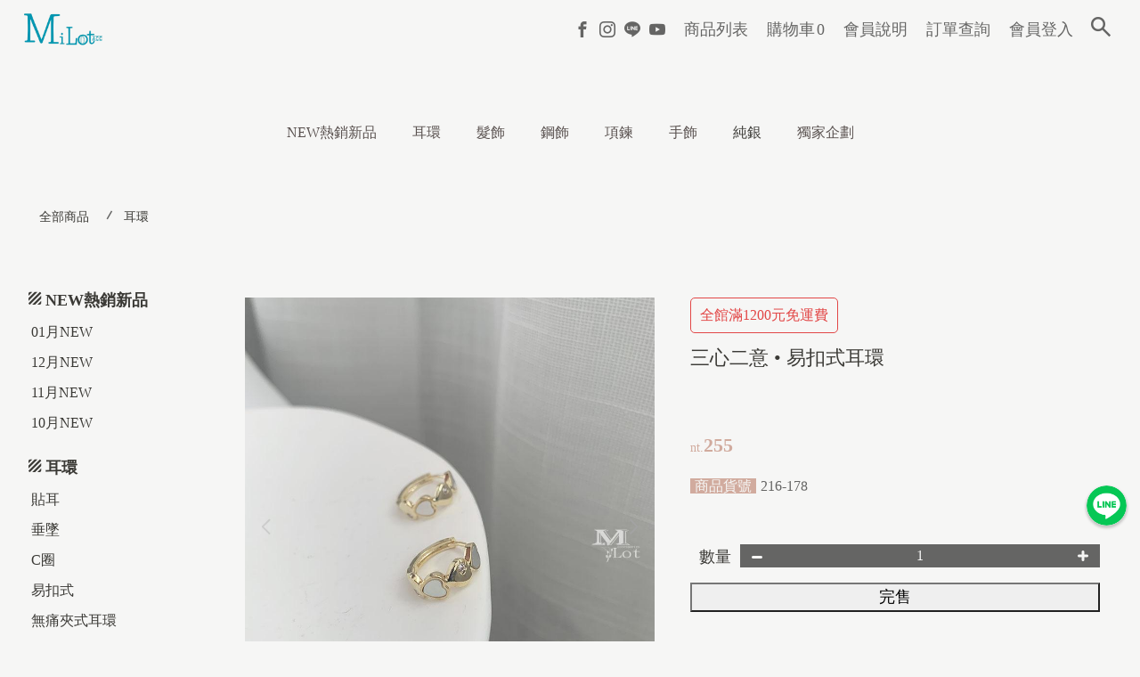

--- FILE ---
content_type: text/html; charset=UTF-8
request_url: https://twmilot.com/item/216-178
body_size: 384094
content:
<!DOCTYPE html>
<html>
    <head>
        <meta charset="utf-8">
<title>獨一無二！時尚新潮造型易扣式耳環，展現你的個性風格。-Milot acc Milot Accessories 米蘿飾品批發|零售</title>
<meta name="csrf-token" content="GvJ2QChNHuO3RmvfVrwIzziRTlESzgO76BayPL8U">
<link rel="apple-touch-icon" href="https://shopstore-image.pages.dev/upload/7368/favicon/7368_6417da0564a6b.png">
<link rel="icon" href="https://shopstore-image.pages.dev/upload/7368/favicon/7368_6417da0564a6b.png">
<meta property="og:url" content="https://twmilot.com/item/216-178" />
<meta property="og:title" content="獨一無二！時尚新潮造型易扣式耳環，展現你的個性風格。-Milot acc | Milot Accessories 米蘿飾品批發｜零售" />
<meta property="og:site_name" content="米蘿飾品批發|零售" />
<meta property="og:type" content="product" />
<meta property="og:description" content="便捷穿戴：獨特易扣設計，方便戴取，輕鬆搭配不同造型。
舒適輕巧：採用輕材質，長時間佩戴舒適，無負擔感。
多樣風格：從日常到特殊場合，多款風格選擇，滿足不同需求。
平價時尚：高品質易扣耳環，親民價格，時尚不昂貴。
個性表達：多樣設計展現獨特風格，耳朵成個人畫布。" />
<meta property="og:image" content="https://shopstore-image.pages.dev/upload/7368/product/7368_64ddd5321a3db.jpeg" />
<meta property="fb:app_id" content="2331923517245894" />
<meta name="description" content="便捷穿戴：獨特易扣設計，方便戴取，輕鬆搭配不同造型。
舒適輕巧：採用輕材質，長時間佩戴舒適，無負擔感。
多樣風格：從日常到特殊場合，多款風格選擇，滿足不同需求。
平價時尚：高品質易扣耳環，親民價格，時尚不昂貴。
個性表達：多樣設計展現獨特風格，耳朵成個人畫布。" />
<meta name="fragment" content="!">
<meta name="author" content="">
<meta name="HandheldFriendly" content="True">
<meta name="viewport" content="width=device-width, initial-scale=1">
<meta name="google" content="notranslate"/>
<meta http-equiv="Content-Language" content="zh-Hant-TW"/>
<meta http-equiv="X-UA-Compatible" content="IE=edge, chrome=1">
<meta http-equiv="cleartype" content="on">
<meta http-equiv="x-dns-prefetch-control" content="on">
<link rel="preconnect" href="https://shopstore-manage.shopstore.tw">
<link rel="preconnect" href="//cdnjs.cloudflare.com">
<link rel="preconnect" href="//connect.facebook.net">
<link rel="preconnect" href="//static.xx.fbcdn.net">
<link rel="dns-prefetch" href="https://shopstore-manage.shopstore.tw">
<link rel="dns-prefetch" href="//cdnjs.cloudflare.com">
<link rel="dns-prefetch" href="//connect.facebook.net">
<link rel="dns-prefetch" href="//static.xx.fbcdn.net">
<link rel="dns-prefetch" href="//www.googletagmanager.com">

<link rel="stylesheet" href="https://twmilot.com/css/icomoon/style.css?2.6.600" >
<link rel="stylesheet" href="https://twmilot.com/css/loading_list.css?2.6.600">
<link rel="stylesheet" href="https://cdnjs.cloudflare.com/ajax/libs/overlayscrollbars/1.5.1/css/OverlayScrollbars.min.css">
<link rel="stylesheet" href="https://cdnjs.cloudflare.com/ajax/libs/simplelightbox/1.17.2/simplelightbox.min.css">
<link rel="stylesheet" href="https://cdn.jsdelivr.net/npm/swiper@11/swiper-bundle.min.css"/>
<link rel="stylesheet" href="https://cdn.jsdelivr.net/npm/bootstrap@5.1.1/dist/css/bootstrap.min.css">
<link rel="stylesheet" href="https://cdnjs.cloudflare.com/ajax/libs/element-ui/2.15.14/theme-chalk/index.min.css" integrity="sha512-cTraKrkPq3y0mm73JlMTDOugmX/NwJ/WCitAFxMdS/l+P/qMIUzGkbg3oCx9e8suEU2rurxP+5aIidz0ZjKdpw==" crossorigin="anonymous" referrerpolicy="no-referrer" />
<link rel='stylesheet' href='//fonts.googleapis.com/css?family=Unna:400|Alegreya:400|Alegreya:400|Macondo:400|Corben:400|Ultra:400|Alegraya:400|Source+Sans Pro:200|Acme:400|Amiri:400|EB+Garamond:400|Seaweed+Script:400italic|Alegreya:700|Source+Sans Pro:200|Source+Sans Pro:400|Dancing+Script:400|Titan+One:400|Arapey:400|Source+Sans Pro:200|Open+Sans:400|Open+Sans:600|Open+Sans:700|Amiri:400|Courgette:400|Vollkorn:400|Gentium+Book Basic:700|Cardo:400|Volkhov:400|PT+Serif:400|Volkhov:700|Alegreya:700|Lemon:400|Special+Elite:400|Source+Sans Pro:300|Source+Sans Pro:400|Varela+Round:400|Nunito:700|Lora:400|IM+Fell French Canon:400|IM+Fell French Canon:500' type='text/css'>

<style>.cakes { margin: 20px auto; } .cake-wrapper { z-index: 1; clear: both; position: relative;  -webkit-box-sizing: border-box; -moz-box-sizing: border-box; -o-box-sizing: border-box; box-sizing: border-box; backface-visibility: hidden; -webkit-backface-visibility: hidden; -moz-backface-visibility: hidden; -ms-backface-visibility: hidden; outline: none; display: flex; flex-direction: column; row-gap: 2px; } .cake-wrapper .piece img{ z-index:2;} .cake-wrapper .piece { overflow: hidden; width: 100%; } .cake-wrapper .is-cpd { display: block; position: relative; } .cake-wrapper .is-cpd .pd__info { position: relative; } .cake-wrapper .is-cpd .pd__photo { display: block; width: 100%; height: 100%; text-decoration: none; } .cake-wrapper .is-cpd .pd__photo img { display: block; width: 100%; height: 100%; object-fit: cover; } .cake .is-cpd .del-price { display: none; } .cake .is-cpd .pd__content .price .text, .cake .is-cpd .pd__sold .price .text { display: none; } .cakes__7 .cake-wrapper { overflow: hidden; } /* 手機手勢縮放 */ .flickity-viewport { touch-action: pan-y pinch-zoom !important; } /* 一頁式商店輪播購物按鈕 *****************************/ .cake-wrapper .is-cpd .pd__action { margin-top: 10px; padding-bottom: 1px; /* 避免 .flickity-viewport 計算高度時忽略小數點導致按鈕框線不見 */ } .cake-wrapper .is-cpd .pd__action .cart-btn { display: flex; gap: 4px; align-items: center; justify-content: center; width: 100%; padding: 10px; line-height: 1; font-weight: 700; font-size: calc(1.125rem + 2px); } .cake-wrapper .is-cpd .pd__action .cart-btn.addtosoldout { background-color: #949494; color: #fff; border-color: #949494; } @media (hover:hover) { .cake-wrapper .is-cpd .pd__action .cart-btn.addtosoldout:hover { background-color: #aaaaaa; color: #fff; border-color: #aaaaaa; } } @media (max-width: 767px) { .cake-wrapper .is-cpd .pd__action .cart-btn { padding: 6px; font-size: calc(.875rem + 2px); } } /* flickity-page-dots 動態 *****************************/ .cake-wrapper .flickity-page-dots { overflow: hidden; padding: 0; --shift-amount: ''; } .cake-wrapper.cake .flickity-page-dots { flex-wrap: nowrap; justify-content: start; } .cake-wrapper .flickity-page-dots > li { flex-shrink: 0; transform: var(--shift-amount); transition: transform 0.3s; } .cake-wrapper .flickity-page-dots > li:active, .cake-wrapper .flickity-page-dots > li:focus { transform: var(--shift-amount); }@charset "UTF-8"; @import url("https://cdnjs.cloudflare.com/ajax/libs/normalize/8.0.0/normalize.min.css"); @import url("https://fonts.googleapis.com/earlyaccess/notosanstc.css"); :root{ --shopstore-primary:#d1ab9e; --shopstore-secondary:#656564; --shopstore-text-color: #3b3a36; --shopstore-text-highlight-color: var(--shopstore-primary); /* btn */ --shopstore-btn-background: #f6f6f5; --shopstore-btn-text-color: var(--shopstore-secondary); --shopstore-btn-border-color: var(--shopstore-secondary); --shopstore-btn-background-hover: color-mix(in srgb, var(--shopstore-secondary) 10%, white); --shopstore-btn-text-color-hover: var(--shopstore-secondary); --shopstore-btn-border-color-hover: var(--shopstore-secondary); } * { -webkit-box-sizing: border-box; -moz-box-sizing: border-box; -o-box-sizing: border-box; box-sizing: border-box; font-family: 'sourcehansans-tc',Meiryo,'Noto Sans TC', 'Microsoft JhengHei','微軟正黑體','sans-serif'; font-weight: 300; } a { text-decoration: revert; } input[type=text], input[type=url], input[type=email], input[type=password], input[type=number], input[type=date] { box-sizing: border-box; min-height: 26px; max-height: 26px; width: 100%; padding: 5px; font-size: 16px; outline: none; background-color: var(--shopstore-secondary); color: #f6f6f5; -webkit-border-radius: 0px; -moz-border-radius: 0px; -o-border-radius: 0px; border-radius: 0px; -webkit-box-shadow: none; -moz-box-shadow: none; box-shadow: none; border: none; } input[type=text]:focus, input[type=url]:focus, input[type=email]:focus, input[type=password]:focus, input[type=number]:focus, input[type=date]:focus { background-color: var(--shopstore-secondary); } input[type=text]:hover, input[type=url]:hover, input[type=email]:hover, input[type=password]:hover, input[type=number]:hover, input[type=date]:hover { background-color: color-mix(in srgb, var(--shopstore-secondary) 90%, white); } input[type=text]::placeholder, input[type=url]::placeholder, input[type=email]::placeholder, input[type=password]::placeholder, input[type=number]::placeholder, input[type=date]::placeholder { color: #f6f6f5; font-weight: 400; font-size: 16px; } input[type=text]::-ms-input-placeholder, input[type=url]::-ms-input-placeholder, input[type=email]::-ms-input-placeholder, input[type=password]::-ms-input-placeholder, input[type=number]::-ms-input-placeholder, input[type=date]::-ms-input-placeholder { color: #f6f6f5; font-weight: 400; font-size: 16px; } input[type=text]:-ms-input-placeholder, input[type=url]:-ms-input-placeholder, input[type=email]:-ms-input-placeholder, input[type=password]:-ms-input-placeholder, input[type=number]:-ms-input-placeholder, input[type=date]:-ms-input-placeholder { color: #f6f6f5; font-weight: 400; font-size: 16px; } input[type=number] { text-align: center; -moz-appearance: textfield; -webkit-appearance: textfield; appearance: textfield; } input[type=number]::-webkit-inner-spin-button, input[type=number]::-webkit-outer-spin-button { -moz-appearance: none; -webkit-appearance: none; appearance: none; margin: 0; } textarea { box-sizing: border-box; min-height: 26px; width: 100%; padding: 5px; font-size: 16px; outline: none; background-color: var(--shopstore-secondary); color: #f6f6f5; margin-bottom: 10px; border: none; display: block; overflow: auto; -webkit-border-radius: 0px; -moz-border-radius: 0px; -o-border-radius: 0px; border-radius: 0px; -webkit-transition: all 0.35s ease-in; -moz-transition: all 0.35s ease-in; -ms-transition: all 0.35s ease-in; -o-transition: all 0.35s ease-in; transition: all 0.35s ease-in; -webkit-box-shadow: none; -moz-box-shadow: none; box-shadow: none; } textarea:hover { background-color: color-mix(in srgb, var(--shopstore-secondary) 90%, white) } textarea:focus { background-color: var(--shopstore-secondary); } textarea::placeholder { color: #f6f6f5; font-weight: 400; font-size: 16px; } textarea::-ms-input-placeholder { color: #f6f6f5; font-weight: 400; font-size: 16px; } textarea:-ms-input-placeholder { color: #f6f6f5; font-weight: 400; font-size: 16px; } input[type=submit], input[type=button], button[type=submit], button[type=button]:not(.flickity-button, .uniform-btn) { min-height: 26px; padding: 3px 20px; font-size: calc(16px + 2px); outline: none; cursor: pointer; -webkit-box-sizing: border-box; -moz-box-sizing: border-box; -o-box-sizing: border-box; box-sizing: border-box; border: 1px solid var(--shopstore-secondary); background: #f6f6f5; color: var(--shopstore-secondary); -webkit-transition: all 0.5s ease-in-out; -moz-transition: all 0.5s ease-in-out; -ms-transition: all 0.5s ease-in-out; -o-transition: all 0.5s ease-in-out; transition: all 0.5s ease-in-out; -webkit-box-shadow: none; -moz-box-shadow: none; box-shadow: none; touch-action: manipulation; } input[type=submit]:hover, input[type=button]:hover, button[type=submit]:hover, button[type=button]:not(.flickity-button, .uniform-btn):hover { background: color-mix(in srgb, var(--shopstore-secondary) 10%, white); outline: none; text-shadow: none; } button[type=button].is-selecting,button[type=button].is-selecting:hover { background: var(--shopstore-secondary); color: #fff; } .mb-2{margin-bottom: .75rem;} .d-block{display:block;} .row{display: flex;flex-wrap:wrap;margin-right:-15px;margin-left:-15px;} .w-100{width: 100%;} .col-md-6{width: 100%;padding-right:15px;padding-left:15px} @media (min-width: 981px){ .col-md-6{flex:0 0 50%;max-width:50%;} } .sort-select { width: 15%; margin-left: auto; margin-bottom: 30px; position: relative; color: inherit; -webkit-box-shadow: none; -moz-box-shadow: none; box-shadow: none; min-height: 26px; max-height: 26px; /* Target IE9 and IE10 */ } .sort-select::after { content: '\25BE'; position: absolute; top: 50%; -webkit-transform: translateY(-50%); -moz-transform: translateY(-50%); -ms-transform: translateY(-50%); -o-transform: translateY(-50%); transform: translateY(-50%); right: 10px; color: #f6f6f5; pointer-events: none; } .sort-select select { -webkit-appearance: none; -moz-appearance: none; min-height: 26px; max-height: 26px; width: 100%; padding: 5px; font-size: 12px; vertical-align: middle; outline: none; background-color: var(--shopstore-secondary); color: #f6f6f5; -webkit-border-radius: 0px; -moz-border-radius: 0px; -o-border-radius: 0px; border-radius: 0px; font-family: inherit; border-top: transparent !important; border-left: transparent !important; border-right: transparent !important; border-bottom: transparent !important; border: none; outline: none; } @media (max-width:767px){ .sort-select{ width: 40%; } } .select-wrap { position: relative; color: inherit; -webkit-box-shadow: none; -moz-box-shadow: none; box-shadow: none; min-height: 26px; max-height: 28px; /* Target IE9 and IE10 */ } .select-wrap::after { content: '\25BE'; position: absolute; top: 50%; -webkit-transform: translateY(-50%); -moz-transform: translateY(-50%); -ms-transform: translateY(-50%); -o-transform: translateY(-50%); transform: translateY(-50%); right: 10px; color: #f6f6f5; pointer-events: none; } .select-wrap select::-ms-expand { display: none; } .select-wrap select { -webkit-appearance: none; -moz-appearance: none; min-height: 26px; max-height: 28px; width: 100%; padding: 5px; font-size: 12px; vertical-align: middle; outline: none; background-color: var(--shopstore-secondary); color: #f6f6f5; -webkit-border-radius: 0px; -moz-border-radius: 0px; -o-border-radius: 0px; border-radius: 0px; font-family: inherit; border-top: transparent !important; border-left: transparent !important; border-right: transparent !important; border-bottom: transparent !important; border: none; outline: none; } .select-wrap select:hover { background-color: color-mix(in srgb, var(--shopstore-secondary) 80%, white); } .select-wrap select:focus { background-color: var(--shopstore-secondary); box-shadow: none; } .select-wrap select:disabled { cursor: not-allowed; } .select-wrap select::placeholder { color: #f6f6f5; font-weight: 400; font-size: calc(16px + 2px); } .select-wrap select::-ms-input-placeholder { color: #f6f6f5; font-weight: 400; font-size: calc(16px + 2px); } .select-wrap select:-ms-input-placeholder { color: #f6f6f5; font-weight: 400; font-size: calc(16px + 2px); } .select-area { display: flex; margin-bottom: 10px; } .number-wrap { position: relative; display: block; width: 100%; } .number-wrap > input { display: block; height: 100%; margin-bottom: 0; text-align: center; } .number-wrap > button { position: absolute; top: 0; display: flex; align-items: center; justify-content: center; height: 100%; margin-bottom: 0; border: none; max-height: 26px; } .number-wrap > button.num-minus { left: 0; padding-left: 10px; padding-right: 10px; background: var(--shopstore-secondary); color: #f6f6f5; -webkit-border-radius: 0px; -moz-border-radius: 0px; -o-border-radius: 0px; border-radius: 0px; } .number-wrap > button.num-minus:hover { background: var(--shopstore-secondary); color: var(--shopstore-primary); } .number-wrap > button.num-plus { right: 0; padding-left: 10px; padding-right: 10px; background: var(--shopstore-secondary); color: #f6f6f5; -webkit-border-radius: 0px; -moz-border-radius: 0px; -o-border-radius: 0px; border-radius: 0px; } .number-wrap > button.num-plus:hover { background: var(--shopstore-secondary); color: var(--shopstore-primary); } /******************* * input[type="file"] *******************/ input[type="file"] { width: 0.1px; height: 0.1px; opacity: 0; overflow: hidden; position: absolute; z-index: -1; } input[type="file"] + label { max-width: 100%; text-overflow: ellipsis; white-space: nowrap; cursor: pointer; display: flex; overflow: hidden; vertical-align: middle; padding: 3px 20px; font-size: calc(16px + 2px); background-color: #f6f6f5; color: var(--shopstore-secondary); border: 1px solid var(--shopstore-secondary); } input[type="file"] + label span{margin-right: 5px;} input[type="file"]:focus + label, input[type="file"].has-focus + label { outline: none; } input[type="file"]:focus + label, input[type="file"].has-focus + label, input[type="file"] + label:hover { background-color: color-mix(in srgb, var(--shopstore-secondary) 10%, white); } .chat-btn{display: flex; justify-content: space-between;} .chat-btn button{min-height: 0;display: flex;} .chat-btn button span{display: inline-block;transform: rotate(-45deg);margin-right: 5px;} /******************* * head top *******************/ header { display: block; width: 100%; margin: 0 auto; *zoom: 1; } header:before, header:after { content: " "; display: table; } header:after { clear: both; } .headbg{z-index: 1000;position: fixed;width: 100%;background-color: #f6f6f5e6; left: 50%;-webkit-transform: translateX(-50%);-moz-transform: translateX(-50%);-ms-transform: translateX(-50%);-o-transform: translateX(-50%);transform: translateX(-50%);} .headtop { width: 100%; clear: both; -webkit-box-sizing: border-box; -moz-box-sizing: border-box; -o-box-sizing: border-box; box-sizing: border-box; z-index: 1000; } @media only screen and (min-width: 981px) { .headtop { max-width: 1300px; padding: 0; margin: 0 auto;} } @media only screen and (max-width: 1300px) { .headtop { padding-left: 25px; padding-right: 25px; } } @media (max-width: 980px), (max-device-width: 1024px) { .headtop { border-top: 5px solid #f6f6f5; border-bottom: 1px solid #bababa; position: fixed; background-color: #f6f6f5; padding: 0; } } .headtop_main{ width: 100%; display: flex; flex-wrap: nowrap; justify-content: flex-end; align-items: center;  } @media (max-width: 980px), (max-device-width: 1024px) { .headtop_main { height: 66px } } /* * head top mobile分類bar*******************/ .headtop__category_bar{display: none;} @media (max-width: 980px), (max-device-width: 1024px){ .headtop__category_bar{display:flex;width:calc(100% - 30px);height: 40px;overflow:auto;margin:auto;} .headtop__category_bar ul{list-style:none;display: flex;align-items: center; flex-wrap:nowrap;padding:0;} .headtop__category_bar li{padding: 0 15px; white-space:nowrap;} .headtop__category_bar li a{color: #000000;text-decoration:none;} } @media (min-device-width: 1025px){ .headtop__category_bar{margin-bottom: 5px;} .headtop__category_bar::-webkit-scrollbar {height: 5px;} .headtop__category_bar::-webkit-scrollbar-track {background: transparent;} .headtop__category_bar::-webkit-scrollbar-thumb {background-color: transparent;} .headtop__category_bar:hover.headtop__category_bar::-webkit-scrollbar-track {background: #F1F0F0;} .headtop__category_bar:hover.headtop__category_bar::-webkit-scrollbar-thumb {background-color: rgba(0, 0, 0, .3); } .headtop__category_bar::-webkit-scrollbar-track:hover {background-color: #F1F0F0;} .headtop__category_bar::-webkit-scrollbar-thumb:hover {background-color: rgba(0, 0, 0, .3);} /* Firefox */ .headtop__category_bar {scrollbar-width: thin;scrollbar-color: rgba(0, 0, 0, 0.3) #F1F0F0;} } /* * head top 基本功能*******************/ .headtop-icon { font-size: calc(16px + 6px); overflow: visible; color: #656564; } .headtop-icon.icon-search { color: inherit;} @media (max-width: 980px), (max-device-width: 1024px) { .headtop-icon { font-size: calc(24px + 6px); text-align: center; display: block; } .sidebar__stable-nav .headtop-icon { font-size: calc(16px + 6px); padding: 4px; color: inherit;}} .headtop__store-essentials {  flex-direction: row; flex-wrap: nowrap; } @media (max-width: 980px), (max-device-width: 1024px) { .headtop__store-essentials { margin: auto; order: 4; background: none; display: flex; } } .headtop__store-essentials a { display:inline-block ; font-size: calc(12px + 6px); position: relative; margin: 0 2px; padding: 6px; text-decoration: none; color: #656564; -webkit-box-sizing: border-box; -moz-box-sizing: border-box; -o-box-sizing: border-box; box-sizing: border-box; -webkit-transition: all 0.2s ease; -moz-transition: all 0.2s ease; -ms-transition: all 0.2s ease; -o-transition: all 0.2s ease; transition: all 0.2s ease; } @media (max-width: 980px), (max-device-width: 1024px) { .headtop__store-essentials a { font-size: calc(24px + 6px); margin: auto 10px; text-align: center; padding: 0; border: none; } } .headtop__store-essentials a span { text-transform: uppercase; } .headtop__store-essentials a .headtop-icon { display: none; } @media (max-width: 980px), (max-device-width: 1024px) { .headtop__store-essentials a .headtop-icon { display: block; } } .headtop__store-essentials a .pc-menu { position: relative; } .headtop__store-essentials a .pc-menu::after { content: attr(data-hover); position: absolute; top: 50%; left: 50%; -webkit-transform: translate(-50%, -50%); -moz-transform: translate(-50%, -50%); -ms-transform: translate(-50%, -50%); -o-transform: translate(-50%, -50%); transform: translate(-50%, -50%); color: #59514f; display: none; white-space: nowrap; -webkit-transition: all 0.35s ease; -moz-transition: all 0.35s ease; -ms-transition: all 0.35s ease; -o-transition: all 0.35s ease; transition: all 0.35s ease; } .mobile-menu{ display: none; } .headtop__store-essentials a:hover, .headtop__store-essentials a:active { color: #f6f6f5; } .headtop__store-essentials a:hover .pc-menu::after, .headtop__store-essentials a:active .pc-menu::after { display: inline-block; } @media (max-width: 980px), (max-device-width: 1024px) { .headtop__store-essentials a:hover, .headtop__store-essentials a:active { background: none; color: #656564; -webkit-transform: scale(1.1); -moz-transform: scale(1.1); -ms-transform: scale(1.1); transform: scale(1.1); } } .headtop__store-essentials a b { font-size: calc(12px + 6px); color: #656564; margin-left: 2px;} @media (max-width: 980px), (max-device-width: 1024px) { .headtop__store-essentials a::before { display: none !important; } .headtop__store-essentials a::after { display: none; } .headtop__store-essentials a .pc-menu { display: none; } .mobile-menu { display: block; font-size: calc(14px + 6px); line-height: 1.2; white-space: nowrap; margin-top: 3px; font-weight: 400;} .headtop__store-essentials a.cart-manage-btn .group { display: flex; justify-content: center;  align-items: end;} .headtop__store-essentials a.order-manage-btn { display: none; } .headtop__store-essentials a.contact-btn { display: none; } .headtop__store-essentials a.blog-btn { display: none; } .headtop__store-essentials a.sign-in-btn { display: none; } .headtop__store-essentials a.sign-out-btn { display: none; } .headtop__store-essentials a.member-btn { display: none; } } @media (min-width: 981px) { /* 避免 safari 多層 scale 時模糊*/ .cart-manage-btn.anime > * { -webkit-animation-delay: 0; -webkit-animation-duration: 0.7s; -webkit-animation-name: pound; -webkit-animation-fill-mode: fowards; -webkit-animation-direction: ease; -moz-animation-delay: 0; -moz-animation-duration: 0.7s; -moz-animation-name: pound; -moz-animation-fill-mode: fowards; -moz-animation-direction: ease; animation-delay: 0; animation-duration: 0.7s; animation-name: pound; animation-fill-mode: fowards; animation-direction: ease; } } @media (max-width: 980px) { .cart-manage-btn.anime { -webkit-animation-delay: 0; -webkit-animation-duration: 0.7s; -webkit-animation-name: pound; -webkit-animation-fill-mode: fowards; -webkit-animation-direction: ease; -moz-animation-delay: 0; -moz-animation-duration: 0.7s; -moz-animation-name: pound; -moz-animation-fill-mode: fowards; -moz-animation-direction: ease; animation-delay: 0; animation-duration: 0.7s; animation-name: pound; animation-fill-mode: fowards; animation-direction: ease; } } .cart-manage-btn.anime::after { transform: rotate(-165deg); height: 0; } /* * head top 社群功能*******************/ .headtop__social-nav { display: -webkit-box; display: -moz-box; display: -ms-flexbox; display: -webkit-flex; display: flex; flex-direction: row; flex-wrap: nowrap; justify-content: flex-start; justify-items: center; align-content: center; align-items: center; background: none; padding: 8px; } @media (max-width: 980px), (max-device-width: 1024px) { .headtop__social-nav { display: none; } .headtop__social-nav.in-sidebar { display: -webkit-box; display: -moz-box; display: -ms-flexbox; display: -webkit-flex; display: flex; margin: 0 auto 10px; -webkit-box-sizing: border-box; -moz-box-sizing: border-box; -o-box-sizing: border-box; box-sizing: border-box; padding: 5px; width: 100%; justify-content: flex-start; } .headtop__social-nav.in-sidebar span { color: #656564; -webkit-transition: all 0.2s ease; -moz-transition: all 0.2s ease; -ms-transition: all 0.2s ease; -o-transition: all 0.2s ease; transition: all 0.2s ease; border: none; padding: 6px; background: none; } .headtop__social-nav.in-sidebar a { font-size: calc(18px + 2px); margin-right: 10px; background: none; color: #656564; } .headtop__social-nav.in-sidebar a:not(:last-child)::after { display: none; } .headtop__social-nav.in-sidebar span.icon-facebook2 { color: #3b5998; } .headtop__social-nav.in-sidebar span.icon-instagram { color: #e4405f; } .headtop__social-nav.in-sidebar span.icon-line { color: #00c300; } .headtop__social-nav.in-sidebar span.icon-youtube { color: #f00; } } .headtop__social-nav a { display: -webkit-box; display: -moz-box; display: -ms-flexbox; display: -webkit-flex; display: flex; font-size: calc(16px + 2px); text-decoration: none; justify-content: center; align-content: center; align-items: center; flex-direction: row; flex-wrap: nowrap; position: relative; padding: 2px; margin: 0 3px; -webkit-transition: all 0.2s ease; -moz-transition: all 0.2s ease; -ms-transition: all 0.2s ease; -o-transition: all 0.2s ease; transition: all 0.2s ease; } .headtop__social-nav a span { color: #656564; -webkit-transition: all 0.2s ease; -moz-transition: all 0.2s ease; -ms-transition: all 0.2s ease; -o-transition: all 0.2s ease; transition: all 0.2s ease; } .headtop__social-nav a:hover, .headtop__social-nav a:active { -webkit-transform: scale(1.1); -moz-transform: scale(1.1); -ms-transform: scale(1.1); transform: scale(1.1); } .headtop__social-nav a:hover span, .headtop__social-nav a:active span { border: none; } .headtop__social-nav a:hover span.icon-facebook2, .headtop__social-nav a:active span.icon-facebook2 { color: #3b5998; } .headtop__social-nav a:hover span.icon-instagram, .headtop__social-nav a:active span.icon-instagram { color: #e4405f; } .headtop__social-nav a:hover span.icon-line, .headtop__social-nav a:active span.icon-line { color: #00c300; } .headtop__social-nav a:hover span.icon-youtube, .headtop__social-nav a:active span.icon-youtube { color: #f00; } /* * head top 搜尋bar*******************/ .headtop__search-block { display: inline-block; margin-right: 0; -webkit-box-sizing: border-box; -moz-box-sizing: border-box; -o-box-sizing: border-box; box-sizing: border-box; padding: 6px 2px 6px 6px; } @media (max-width: 980px), (max-device-width: 1024px) { .headtop__search-block { order: 3;  padding: 0; background: none; } } .headtop__search-block form { margin-bottom: 0; display: -webkit-box; display: -moz-box; display: -ms-flexbox; display: -webkit-flex; display: flex; width: 100%; flex-direction: row; flex-wrap: nowrap; justify-content: flex-end; justify-items: center; align-content: center; align-items: center; } .headtop__search-block .search-box { display: block; visibility: hidden; width: 0; flex-direction: row; flex-wrap: nowrap; justify-content: center; justify-items: center; align-content: center; align-items: center; margin: 0; padding: 0; position: relative; } .headtop__search-block .search-box.open { width: 180px; display: -webkit-box; display: -moz-box; display: -ms-flexbox; display: -webkit-flex; display: flex; visibility: visible; } @media (max-width: 980px), (max-device-width: 1024px) { .headtop__search-block .search-box.open { width: 200px; } } .headtop__search-block .search-box.open .search-box__input { border-color: #656564; visibility: visible; } .headtop__search-block .search-box__input { width: 100%; visibility: hidden; border: none; border-bottom: 1px solid #656564; padding-top: 3px; text-indent: 8px; background: transparent; color: #656564; font-size: calc(12px + 2px); } @media (max-width: 980px), (max-device-width: 1024px) { .headtop__search-block .search-box__input { color: #656564; border-bottom: 1px solid #656564; font-size: calc(22px + 2px); } } .headtop__search-block .search-box__submit { border: none; color: #656564; cursor: pointer; position: absolute; margin: 0; padding: 3px; right: 0; font-size: calc(12px + 2px); min-height: auto; background: none; display: none; } @media (max-width: 980px), (max-device-width: 1024px) { .headtop__search-block .search-box__submit { color: #656564; font-size: calc(22px + 2px); text-align: center; } } .headtop__search-block .search-box__submit:hover, .headtop__search-block .search-box__submit:active { color: var(--shopstore-primary); background: none; } @media (max-width: 980px), (max-device-width: 1024px) { .headtop__search-block .search-box__submit:hover, .headtop__search-block .search-box__submit:active { color: #656564; } } .headtop__search-block .search-button { display: block; text-decoration: none; color: #656564; padding-left: 6px; padding-right: 6px; font-size: calc(12px + 6px); text-shadow: inset 0px 1px 0px rgba(252, 252, 252, 0.8); -webkit-transition: all 0.2s ease-in-out; -moz-transition: all 0.2s ease-in-out; -ms-transition: all 0.2s ease-in-out; -o-transition: all 0.2s ease-in-out; transition: all 0.2s ease-in-out; } @media (max-width: 980px), (max-device-width: 1024px) { .headtop__search-block .search-button { color: #656564; font-size: calc(22px + 6px); padding-right: 0; } } .headtop__search-block .search-button:hover, .headtop__search-block .search-button:active { -webkit-transform: scale(1.1); -moz-transform: scale(1.1); -ms-transform: scale(1.1); transform: scale(1.1); color: var(--shopstore-primary); } .search-box__input:focus{outline: none;outline-offset: 0;} .search-box__input{-webkit-appearance: none!important;  /* Safari 和 Chrome，常用於iOS下移除內建樣式 */-moz-appearance: none!important;/* FireFox */appearance: none!important;box-shadow: none!important;border-radius: 0 !important;} @media (max-width: 980px), (max-device-width: 1024px){.search-box__input{line-height:2em;height:2em;}} .headtop__logo { display: none; flex-grow: 1; order: 2; -webkit-box-sizing: border-box; -moz-box-sizing: border-box; -o-box-sizing: border-box; box-sizing: border-box; padding: 0 20px; } @media (max-width: 980px), (max-device-width: 1024px) { .headtop__logo { display: block; height: 75%; width: 38%; text-align: center; } .headtop__logo.move img { width: auto; } .headtop__logo a { display: -webkit-box; display: -moz-box; display: -ms-flexbox; display: -webkit-flex; display: flex; height: 100%; width: 100%; align-items: center; justify-content: flex-start; } .headtop__logo img { display: block; height: 100%; max-width: 100%; object-fit: scale-down; -webkit-transform: translate3d(0, 0, 0); transform: translate3d(0, 0, 0); } } @media (max-width: 980px), (max-device-width: 1024px) { .items-list-btn{ display: none!important;} } /* * head sidebar menu *******************/ .headtop__sidebar { display: none; } @media (max-width: 980px), (max-device-width: 1024px) { .headtop__sidebar { display: block; order: 4; margin: auto; } } .sidebar__nav-btn { display: none; margin-left: 10px; margin-right: 10px; position: relative; } @media (max-width: 980px), (max-device-width: 1024px) { .sidebar__nav-btn { display: block; text-align: center; margin-left: 0; } .sidebar__nav-btn a { text-decoration: none; color: #656564; -webkit-transition: all 0.2s ease-in-out; -moz-transition: all 0.2s ease-in-out; -ms-transition: all 0.2s ease-in-out; -o-transition: all 0.2s ease-in-out; transition: all 0.2s ease-in-out; display: block; } .sidebar__nav-btn a:hover { -webkit-transform: scale(1.1); -moz-transform: scale(1.1); -ms-transform: scale(1.1); transform: scale(1.1); } .sidebar__nav-btn .icon-th-menu{ font-size: calc(24px + 6px); } } .sidebar__nav { z-index: 1002; position: fixed; width: 0; height: 100vh; background-color: rgba(246, 246, 245, 0.35); overflow-x: hidden; overflow-y: scroll; -webkit-overflow-scrolling: touch; right: 0; top: 0; -webkit-transition: all 0.7s ease-in-out; -moz-transition: all 0.7s ease-in-out; -ms-transition: all 0.7s ease-in-out; -o-transition: all 0.7s ease-in-out; transition: all 0.7s ease-in-out; } .sidebar__nav.open { width: 100%; } .sidebar__nav.open .sidebar__nav-close { left: calc(20% - 48px); } .sidebar__nav-close { font-size: calc(36px + 2px); color: #f6f6f5; text-decoration: none; position: fixed; left: 100%; top: 10px; -webkit-transition: all 0.7s ease-in-out; -moz-transition: all 0.7s ease-in-out; -ms-transition: all 0.7s ease-in-out; -o-transition: all 0.7s ease-in-out; transition: all 0.7s ease-in-out; display: inline-block; padding: 5px 6px 0; background: var(--shopstore-primary); -webkit-border-top-left-radius: 10px; -webkit-border-bottom-left-radius: 10px; -moz-border-radius-topleft: 10px; -moz-border-radius-bottomleft: 10px; border-top-left-radius: 10px; border-bottom-left-radius: 10px; } .sidebar__nav-close:hover, .sidebar__nav-close:active { color: #ffffff; } .sidebar__nav--ul { list-style: none; display: block; margin: 0; padding: 0; padding-bottom: 100px; background: var(--shopstore-primary); float: right; width: 80%; min-height: 100vh; -webkit-box-sizing: border-box; -moz-box-sizing: border-box; -o-box-sizing: border-box; box-sizing: border-box; } .sidebar__nav--ul a { width: 100%; } .sidebar__nav--ul > .in-sidebar-top { margin-bottom: 0; } .sidebar__nav--ul ul { list-style: none; margin: 0; padding: 0; } .sidebar__nav--ul > li { display: -webkit-box; display: -moz-box; display: -ms-flexbox; display: -webkit-flex; display: flex; flex-direction: row; flex-wrap: wrap; justify-content: flex-end; align-items: center; width: 100%; border-bottom: 1px solid #edebe4; } .sidebar__nav--ul > li > a { display: inline-block; font-size: calc(18px + 2px); color: #ffffff; text-decoration: none; padding: 8px 15px; overflow-wrap: break-word; word-break: break-all; order: 1; flex: 1 1 0; } .sidebar__nav--ul > li > a.open { color: #f6f6f5; } .sidebar__nav--ul > li.lev > span { order: 2; -webkit-transition: all 0.5s ease-in-out; -moz-transition: all 0.5s ease-in-out; -ms-transition: all 0.5s ease-in-out; -o-transition: all 0.5s ease-in-out; transition: all 0.5s ease-in-out; cursor: pointer; } .sidebar__nav--ul > li.lev > span.lev-btn { font-size: calc(20px + 2px); cursor: pointer; display: block; -webkit-transform: rotate(360deg); -moz-transform: rotate(360deg); -ms-transform: rotate(360deg); transform: rotate(360deg); padding: 6px 8px; color: #f6f6f5; } .sidebar__nav--ul > li.lev > span.icon-add:before { content: "\e15b"; font-family: 'icomoon' !important; } .sidebar__nav--ul > li.lev > span.close { -webkit-transform: rotate(0deg); -moz-transform: rotate(0deg); -ms-transform: rotate(0deg); transform: rotate(0deg); } .sidebar__nav--ul > li.lev > span.close.icon-add:before { content: "\e145"; font-family: 'icomoon' !important; } .sidebar__nav--ul > li > ul { order: 3; min-width: 100%; display: none; } .sidebar__nav--ul > li > ul > li { display: block; width: 100%; margin: 10px auto; padding: 5px 15px; } .sidebar__nav--ul > li > ul > li > a { font-size: calc(16px + 2px); text-decoration: none; display: inline-block; color: #f6f6f5; padding: 0; } .sidebar__nav--ul > li > ul > li > ul { width: 100%; margin: 5px auto 0; display: -webkit-box; display: -moz-box; display: -ms-flexbox; display: -webkit-flex; display: flex; flex-direction: row; flex-wrap: wrap; } .sidebar__nav--ul > li > ul > li > ul > li { display: block; margin: 0; margin-right: 5px; padding: 0; width: 100%; } .sidebar__nav--ul > li > ul > li > ul > li > a { display: inline-block; font-size: calc(14px + 2px); text-decoration: none; color: #f6f6f5; padding: 5px 10px; margin: 0;width: 100%; } .sidebar__nav--ul > li > ul > li > ul > li > a:before { content: "\e15b"; font-family: 'icomoon' !important; margin-right: 5px;} /* 第四層 */ .sidebar__nav--ul > li > ul > li > ul > li > ul > li > a { display: inline-block; font-size: calc(14px + 2px); text-decoration: none; color: #f6f6f5; padding: 5px 10px 5px 25px; margin: 0; } .sidebar__nav--ul > li > ul > li > ul > li > ul li a::before { content: " ⦁ "; margin-right: 5px;  } .sidebar__stable-nav { display: block; width: 100%; margin: 0 auto; } .sidebar__stable-nav a { font-size: calc(18px + 2px); text-decoration: none; color: #ffffff; display: flex; align-items: center; padding: 10px 15px; border-bottom: 1px solid #edebe4; } .sidebar__stable-nav a span { padding: 3px; } .sidebar__stable-nav a:hover, .sidebar__stable-nav a:active { opacity: 0.7; -ms-filter: "progid:DXImageTransform.Microsoft.Alpha(Opacity=70)"; filter: alpha(opacity=70); } /******************* * head main * logo *********************/ .headmain { width: 100%; clear: both; display: block; margin: 66px auto 0; } @media (max-width: 980px), (max-device-width: 1024px) { .headmain { display: none; } } /* * head main logo*******************/ .headmain__logo { display: block; text-align: center; margin: 0 auto 20px; padding: 0; } .headmain__logo a { display: inline-block; height: 100px; width: auto; outline: none; } .headmain__logo a img { display: block; max-height: 100%; max-width: 100%; } .headmain__logo.in-headtop { display: inline-block; margin: 0; margin-right: auto; padding: 0; -webkit-box-sizing: border-box; -moz-box-sizing: border-box; -o-box-sizing: border-box; box-sizing: border-box; } .headmain__logo.in-headtop a { display: block; height: 66px; max-height: 66px; -webkit-box-sizing: border-box; -moz-box-sizing: border-box; -o-box-sizing: border-box; box-sizing: border-box; padding: 10px 0; } @media (max-width: 980px), (max-device-width: 1024px) { .headmain__logo.in-headtop { display: none; } } .headmain__nav { display: block; flex-grow: 1; } /* * head main drop down menu *******************/ .headmain__nav a { display: block;width: 100%;} .headmain__nav--ul { list-style: none; margin: 0; padding: 0; clear: both; *zoom: 1; -webkit-box-sizing: border-box; -moz-box-sizing: border-box; -o-box-sizing: border-box; box-sizing: border-box; display: -webkit-box; display: -moz-box; display: -ms-flexbox; display: -webkit-flex; display: flex; flex-direction: row; flex-wrap: wrap; justify-content: center !important; align-items: center; width: 100%; position: relative; } .headmain__nav--ul:before, .headmain__nav--ul:after { content: " "; display: table; } .headmain__nav--ul:after { clear: both; } .headmain__nav--ul ul { list-style: none; margin: 0; padding: 0; } .headmain__nav--ul > li { margin: 0; padding: 0; } .headmain__nav--ul > li > a { display: inline-block; font-size: calc(14px + 2px); margin: 0; padding: 5px 20px 10px; color: #3b3a36; text-decoration: none; white-space: nowrap; } .headmain__nav--ul > li:hover > a, .headmain__nav--ul > li:active > a { color: var(--shopstore-primary)!important; border-bottom: 2px solid var(--shopstore-primary); } .headmain__nav--ul > li:hover > ul, .headmain__nav--ul > li:active > ul { visibility: visible; opacity: 1; -ms-filter: "progid:DXImageTransform.Microsoft.Alpha(Opacity=100)"; filter: alpha(opacity=100); } .headmain__nav--ul > li.lev > a { color: #59514f; } .headmain__nav--ul > li > ul { position: absolute; left: 0; white-space: nowrap; width: 100%; display: -webkit-box; display: -moz-box; display: -ms-flexbox; display: -webkit-flex; display: flex; flex-direction: row; flex-wrap: wrap; justify-content: center; align-items: flex-start; -webkit-transition: all 0.25s ease; -moz-transition: all 0.25s ease; -ms-transition: all 0.25s ease; -o-transition: all 0.25s ease; transition: all 0.25s ease; visibility: hidden; opacity: 0; -ms-filter: "progid:DXImageTransform.Microsoft.Alpha(Opacity=0)"; filter: alpha(opacity=0); background: #edebe4 ; border-top: 2px solid #bababa; border-bottom: 2px solid #bababa; z-index: 900; padding-bottom: 5px; } .headmain__nav--ul > li > ul > li { margin: 0 10px; padding: 0; position: relative; display: block; } .headmain__nav--ul > li > ul > li > a { display: block; font-size: calc(16px + 2px); color: #3b3a36; padding: 5px; margin: 0; text-decoration: none; border-bottom: 1px solid #3b3a36; } .headmain__nav--ul > li > ul > li:hover > a, .headmain__nav--ul > li > ul > li:active > a { color: var(--shopstore-primary)!important; } .headmain__nav--ul > li > ul > li > ul { display: block; -webkit-transition: all 0.25s ease; -moz-transition: all 0.25s ease; -ms-transition: all 0.25s ease; -o-transition: all 0.25s ease; transition: all 0.25s ease; z-index: 901; } .headmain__nav--ul > li > ul > li > ul > li { margin: 0; padding: 0; } .headmain__nav--ul > li > ul > li > ul > li > a { display: block; font-size: calc(14px + 2px); color: #656564; padding: 5px; margin: 0; text-decoration: none; } .headmain__nav--ul > li > ul > li > ul > li:hover > a, .headmain__nav--ul > li > ul > li > ul > li:active > a {  color: var(--shopstore-primary)!important; } /* 第四層 */ .headmain__nav--ul > li > ul > li > ul > li > ul { display: block; -webkit-transition: all 0.25s ease; -moz-transition: all 0.25s ease; -ms-transition: all 0.25s ease; -o-transition: all 0.25s ease; transition: all 0.25s ease; z-index: 901; } .headmain__nav--ul > li > ul > li > ul > li > ul > li { margin: 0; padding: 0; } .headmain__nav--ul > li > ul > li > ul > li > ul > li > a { display: block; font-size: calc(14px + 2px); color: #656564; padding: 5px 25px; margin: 0; text-decoration: none; } .headmain__nav--ul > li > ul > li > ul > li > ul > li > a::before { content: "\e15b"; font-family:'icomoon' !important;font-size: calc(8px + 2px); margin-right: 3px;} .headmain__nav--ul > li > ul > li > ul > li > ul > li:hover > a, .headmain__nav--ul > li > ul > li > ul > li > ul > li:active > a {  color: var(--shopstore-primary)!important; } /******************* * footer *******************/ footer { display: block; width: 100%; margin-top: auto; padding: 25px 0; *zoom: 1; background: var(--shopstore-primary); } footer:before, footer:after { content: " "; display: table; } footer:after { clear: both; } .footer__nav { width: 100%; display: flex; flex-direction: row; flex-wrap: wrap; justify-content: center; align-content: center; align-items: center; -webkit-box-sizing: border-box; -moz-box-sizing: border-box; -o-box-sizing: border-box; box-sizing: border-box; } .footer__nav a { text-decoration: none; font-size: calc(16px + 2px); padding: 5px 15px; position: relative; text-transform: uppercase; color: #f6f6f5; -webkit-transition: all 0.35s ease; -moz-transition: all 0.35s ease; -ms-transition: all 0.35s ease; -o-transition: all 0.35s ease; transition: all 0.35s ease; } .footer__nav a span { -webkit-transition: all 0.3s ease-in-out; -moz-transition: all 0.3s ease-in-out; -ms-transition: all 0.3s ease-in-out; -o-transition: all 0.3s ease-in-out; transition: all 0.3s ease-in-out; } .footer__nav a:not(:last-child)::after { content: ""; display: block; width: 15px; height: 1px; position: absolute; background: #edebe4; transform: rotate(-75deg); right: -7px; top: 50%; } .footer__nav a:hover { -webkit-transform: scale(1.1); -moz-transform: scale(1.1); -ms-transform: scale(1.1); transform: scale(1.1); } .footer__nav a:hover span.icon-facebook2 { color: #3b5998; } .footer__nav a:hover span.icon-instagram { color: #e4405f; } .footer__nav a:hover span.icon-line { color: #00c300; } .footer__nav a:hover span.icon-youtube { color: #f00; } @media (max-width:576px){.footer__nav a , .footer-end p , .footer__information > a span{ font-size: calc(12px + 2px)!important;}} .footer__information { width: 100%; margin: 5px auto; text-align: center; display: flex; flex-wrap: wrap; flex-direction: row; justify-content: center; align-items: center; } .footer__information.in-sidebar { justify-content: flex-start; align-items: flex-start; text-align: left; padding: 0 15px; } .footer__information.in-sidebar > a { width: 100%; padding: 0; } .footer__information.in-sidebar > a b { color: #f6f6f5; } .footer__information.in-sidebar > a span { color: #f6f6f5; } .footer__information.in-sidebar > a span.icon { color: #f6f6f5; } .footer__information > a { display: inline-block; color: #6c6c6c; text-decoration: none; padding: 0 8px; position: relative; } .footer__information > a b { font-family: arial; font-weight: normal; font-size: calc(14px + 2px); color: var(--shopstore-secondary); } .footer__information > a span { font-size: calc(14px + 2px); color: var(--shopstore-secondary); } .footer__information > a span.icon { margin-right: 3px; font-size: calc(12px + 2px); color: var(--shopstore-secondary); } .footer__information > a span.icon.icon-LINEID { font-size: calc(12px + 2px); } .footer-end { width: 100%; display: inline-block; text-align: -webkit-center; } .footer-end.in-sidebar { padding: 5px 15px; } .footer-end.in-sidebar p { text-align: left; color: var(--shopstore-secondary); word-break: break-word; } .footer-end.in-sidebar p a { color: #f6f6f5; text-decoration: underline; } .footer-end p { font-size: calc(14px + 2px); color: var(--shopstore-secondary); padding: 0; margin: 3px auto; text-align: center; } .footer-end p a { color: #f6f6f5; text-decoration: none; margin: 0 5px; } .footer-end p a:hover { text-decoration: underline; } .footer-end .partner-list { padding-bottom: 25px; display: flex; justify-content: center; flex-wrap: wrap; align-items: center; max-width: 1300px; } .footer-end .partner-list .partner-item { margin: 5px 10px; } .footer-end .partner-list .partner-item img { max-width: 80px; max-height: 40px; } /* * slider*******************/ /******************* * flickity *******************/ .flickity-enabled { position: relative; } .flickity-enabled:focus { outline: none; } .flickity-viewport { overflow: hidden; position: relative; height: 100%; transition: height 0.5s; } .flickity-slider { position: absolute; width: 100%; height: 100%; } /* draggable */ .flickity-enabled.is-draggable { -webkit-tap-highlight-color: transparent; tap-highlight-color: transparent; -webkit-user-select: none; -moz-user-select: none; -ms-user-select: none; user-select: none; } .flickity-page-dots { list-style: none; margin: 0; padding: 0; width: 100%; display: flex; } @media only screen and (max-width: 980px) { .flickity-page-dots { padding: 0 5px; } } .flickity-page-dots > li { display: block; width: 8px; height: 8px; background-color: #bababa; -webkit-border-radius: 50px; -moz-border-radius: 50px; -o-border-radius: 50px; border-radius: 50px; margin: 0 3px; padding: 0; opacity: 0.9; -ms-filter: "progid:DXImageTransform.Microsoft.Alpha(Opacity=90)"; filter: alpha(opacity=90); cursor: pointer; } @media only screen and (max-width: 980px) { .flickity-page-dots > li { width: 5px; height: 5px; margin: 0 1px; } } .flickity-page-dots > li.is-selected { background-color: var(--shopstore-primary); } .flickity-page-dots > li button { display: none; } .flickity-prev-next-button { border: none; background: none; display: block; width: 36px; height: 50%; overflow: hidden; outline: none; position: absolute; top: 50%; -webkit-transform: translateY(-50%); -moz-transform: translateY(-50%); -ms-transform: translateY(-50%); -o-transform: translateY(-50%); transform: translateY(-50%); cursor: pointer; opacity: 0; -ms-filter: "progid:DXImageTransform.Microsoft.Alpha(Opacity=0)"; filter: alpha(opacity=0); -webkit-transition: all 0.3s ease-in-out; -moz-transition: all 0.3s ease-in-out; -ms-transition: all 0.3s ease-in-out; -o-transition: all 0.3s ease-in-out; transition: all 0.3s ease-in-out; } @media only screen and (max-width: 640px) { .flickity-prev-next-button { width: 30px; height: auto; padding: 10px 5px; } } .flickity-prev-next-button svg { fill: var(--shopstore-primary); fill-opacity: 0; } .flickity-prev-next-button::before { position: absolute; top: 50%; left: 50%; -webkit-transform: translate(-50%, -50%); -moz-transform: translate(-50%, -50%); -ms-transform: translate(-50%, -50%); -o-transform: translate(-50%, -50%); transform: translate(-50%, -50%); display: block; color: #bababa; font-family: 'icomoon' !important; font-size: calc(36px + 2px); } @media only screen and (max-width: 640px) { .flickity-prev-next-button::before { font-size: calc(28px + 2px); } } .flickity-prev-next-button:hover { opacity: 1; -ms-filter: "progid:DXImageTransform.Microsoft.Alpha(Opacity=100)"; filter: alpha(opacity=100); } .flickity-prev-next-button.previous { z-index: 800; left: 0%; text-decoration: none; } .flickity-prev-next-button.previous::before { content: "\e93a"; } .flickity-prev-next-button.next { z-index: 800; right: 0%; text-decoration: none; } .flickity-prev-next-button.next::before { content: "\e93c"; } /* * cakes cake *******************/ .cake .flickity-page-dots { flex-direction: row; justify-content: center; justify-items: center; position: absolute; bottom: 8px; left: 50%; transform: translateX(-50%); } @media only screen and (max-width: 980px) { .cake .flickity-page-dots { bottom: auto; top: 5px; right: 0; left: revert; transform: translateX(0px); } } @media only screen and (max-width: 480px) { .cake .flickity-prev-next-button { display: none !important; } } .cake:has(.pd__action) .flickity-page-dots { bottom: calc(1.35em + 27px); /* 按鈕文字 + 按鈕間距 */ font-size: calc(1.125rem + 2px); } @media only screen and (max-width: 980px) { .cake:has(.pd__action) .flickity-page-dots { bottom: revert; } } .cake .is-img a { display: block; height: 100%; } .cake .is-img img { display: block; width: 100%; height: 100%; object-fit: cover; } .cake .is-txt { height: auto; display: block; overflow: hidden; position: relative; } .cake .is-txt * { max-width: 100%; } .cake .is-txt .txt__wrap { height: 100%; width: 100%; display: block; padding: 0 15px;} .cake .is-tube { position: relative; } .cake .is-tube iframe { position: absolute; width: 100%; height: 100%; top: 50%; left: 50%; -webkit-transform: translate(-50%, -50%); -moz-transform: translate(-50%, -50%); -ms-transform: translate(-50%, -50%); -o-transform: translate(-50%, -50%); transform: translate(-50%, -50%); z-index: 1; } .cake .is-tube .warp-grippy { position: absolute; width: calc((100% - 90px)/2); height: calc(100% - 10% - 10%); top: 50%; -webkit-transform: translateY(-50%); -moz-transform: translateY(-50%); -ms-transform: translateY(-50%); -o-transform: translateY(-50%); transform: translateY(-50%); z-index: 2; cursor: move; cursor: -webkit-grab; cursor: grab; } .cake .is-tube .warp-grippy::before { position: absolute; display: block; content: ''; width: 100%; height: calc(100% / 2 - 45px ); z-index: 3; cursor: move; cursor: -webkit-grab; cursor: grab; } .cake .is-tube .warp-grippy.onLeft { left: 0; } .cake .is-tube .warp-grippy.onLeft::before { top: 0; right: -100%; } .cake .is-tube .warp-grippy.onRight { right: 0; } .cake .is-tube .warp-grippy.onRight::before { bottom: 0; left: -100%; } .cake .is-tube .tube-cover { display: block; width: 100%; height: 100%; text-decoration: none; outline: none; background-image: url("https://twmilot.com/m_template/img/slash.png"); background-repeat: repeat; background-size: cover; background-position: center center; -webkit-transition: all 0.3s ease-in; -moz-transition: all 0.3s ease-in; -ms-transition: all 0.3s ease-in; -o-transition: all 0.3s ease-in; transition: all 0.3s ease-in; } .cake .is-tube .tube-cover::after { content: ""; background-image: url("https://twmilot.com/m_template/img/play-button.png"); background-size: cover; background-repeat: no-repeat; background-position: center center; display: block; width: 50px; height: 50px; position: absolute; top: 50%; left: 50%; -webkit-transform: translate(-50%, -50%); -moz-transform: translate(-50%, -50%); -ms-transform: translate(-50%, -50%); -o-transform: translate(-50%, -50%); transform: translate(-50%, -50%); } .cake .is-tube .tube-cover.isplaying { display: none; } .cake .is-cpd .pd__content { position: absolute; top: 0; left: 0; width: auto; height: 100%; max-width: 100%; min-width: 100%; overflow: hidden; padding: 0; background: none; display: flex; flex-direction: row; flex-wrap: wrap; justify-content: flex-start; align-items: flex-start; pointer-events: none; } @media only screen and (max-width: 980px) { .cake .is-cpd .pd__content { position: static; top: auto; left: auto; margin-top: -28.7px; } } .cake .is-cpd .pd__content .name { font-size: calc(14px + 2px); margin: 0; padding: 0 5px; order: 1; text-align: left; white-space: nowrap; word-wrap: nowrap; text-overflow: ellipsis; overflow: hidden; color: #3b3a36; background: rgba(220, 215, 205, 0.45); width: 100%; } @media only screen and (max-width: 980px) { .cake .is-cpd .pd__content .name { order: 2; background: none; word-wrap: break-word; word-break: break-all; white-space: normal; text-overflow: clip; max-height: 32.2px; } } .cake .is-cpd .pd__content .price { order: 2; display: block; font-size: calc(18px + 2px); margin: 3px 5px; padding: 0 5px; color: #3b3a36; background: rgba(220, 215, 205, 0.45); white-space: wrap; border: 1px solid var(--shopstore-secondary); color: var(--shopstore-secondary);position: absolute; bottom: 0; right: 0; } .cake .is-cpd .pd__content .price sup { color: var(--shopstore-secondary); padding: 0; font-size: calc(10px + 2px); } @media only screen and (max-width: 420px) { .cake .is-cpd .pd__content .price sup { font-size: calc(8px + 2px); } } @media only screen and (max-width: 980px) { .cake .is-cpd .pd__content .price { order: 1; position: static; bottom: auto; right: auto; } } .cake .is-cpd .pd__content .soldout { display: block; font-size: calc(18px + 2px); margin: 3px 5px; padding: 0 5px; color: #3b3a36; background: rgba(220, 215, 205, 0.45); white-space: nowrap; border: 1px solid var(--shopstore-secondary); color: var(--shopstore-secondary);order: 2; position: absolute; bottom: 0; right: 0; } @media only screen and (max-width: 980px) { .cake .is-cpd .pd__content .soldout { position: static; bottom: auto; right: auto; order: 1; } } /* cakes__1 *****************************/ .cakes__1 { display: flex; flex-wrap: nowrap; *zoom: 1; overflow: hidden; clear: both; } .cakes__1:before, .cakes__1:after { content: " "; display: table; } .cakes__1:after { clear: both; } @media (max-width: 980px), (max-device-width: 1024px) { .cakes__1.ontop { margin-top: 0; } } .cakes__1 .cake-wrapper { width: 100%; flex-basis: 100%; } /* cakes__2 *****************************/ .cakes__2 { display: block; *zoom: 1; } .cakes__2:before, .cakes__2:after { content: " "; display: table; } .cakes__2:after { clear: both; } .cakes__2 .cake-wrapper { width: 49.01961%; float: left; } .cakes__2 .cake-wrapper:nth-child(2n + 1) { margin-left: 0; margin-right: -100%; clear: both; margin-left: 0; } .cakes__2 .cake-wrapper:nth-child(2n + 2) { margin-left: 50.98039%; margin-right: -100%; clear: none; } /* cakes__3 *****************************/ .cakes__3 { display: block; *zoom: 1; } .cakes__3:before, .cakes__3:after { content: " "; display: table; } .cakes__3:after { clear: both; } .cakes__3 .cake-wrapper { width: 32.02614%; float: left; } .cakes__3 .cake-wrapper:nth-child(3n + 1) { margin-left: 0; margin-right: -100%; clear: both; margin-left: 0; } .cakes__3 .cake-wrapper:nth-child(3n + 2) { margin-left: 33.98693%; margin-right: -100%; clear: none; } .cakes__3 .cake-wrapper:nth-child(3n + 3) { margin-left: 67.97386%; margin-right: -100%; clear: none; } @media only screen and (max-width: 980px) { .cakes__3 .cake-wrapper { width: 49.01961%; float: left; margin-bottom: 15px; } .cakes__3 .cake-wrapper:nth-child(2n + 1) { margin-left: 0; margin-right: -100%; clear: both; margin-left: 0; } .cakes__3 .cake-wrapper:nth-child(2n + 2) { margin-left: 50.98039%; margin-right: -100%; clear: none; } .cakes__3 .cake-wrapper:last-child { width: 100%; } } /* cakes__4 *****************************/ .cakes__4 { display: block; *zoom: 1; } .cakes__4:before, .cakes__4:after { content: " "; display: table; } .cakes__4:after { clear: both; } .cakes__4 .cake-wrapper { width: 23.52941%; float: left; } .cakes__4 .cake-wrapper:nth-child(4n + 1) { margin-left: 0; margin-right: -100%; clear: both; margin-left: 0; } .cakes__4 .cake-wrapper:nth-child(4n + 2) { margin-left: 25.4902%; margin-right: -100%; clear: none; } .cakes__4 .cake-wrapper:nth-child(4n + 3) { margin-left: 50.98039%; margin-right: -100%; clear: none; } .cakes__4 .cake-wrapper:nth-child(4n + 4) { margin-left: 76.47059%; margin-right: -100%; clear: none; } @media only screen and (max-width: 980px) { .cakes__4 .cake-wrapper { width: 49.01961%; float: left; margin-bottom: 20px; } .cakes__4 .cake-wrapper:nth-child(2n + 1) { margin-left: 0; margin-right: -100%; clear: both; margin-left: 0; } .cakes__4 .cake-wrapper:nth-child(2n + 2) { margin-left: 50.98039%; margin-right: -100%; clear: none; } .cakes__4 .cake-wrapper:nth-last-child(-n+2) { margin-bottom: 0; } } /* cakes__5 *****************************/ .cakes__5 { *zoom: 1; display: block; } .cakes__5:before, .cakes__5:after { content: " "; display: table; } .cakes__5:after { clear: both; } .cakes__5 .cakes-s { width: 49.01961%; float: left; } .cakes__5 .cakes-s:nth-child(2n + 1) { margin-left: 0; margin-right: -100%; clear: both; margin-left: 0; } .cakes__5 .cakes-s:nth-child(2n + 2) { margin-left: 50.98039%; margin-right: -100%; clear: none; } @media only screen and (max-width: 980px) { .cakes__5 .cakes-s { width: 99.15033%; float: left; } .cakes__5 .cakes-s:nth-child(1n + 1) { margin-left: 0; margin-right: -100%; clear: both; margin-left: 0; } } .cakes__5 .cakes-s.side-L { display: block; } @media only screen and (max-width: 980px) { .cakes__5 .cakes-s.side-L { margin-bottom: 20px; } } .cakes__5 .cakes-s.side-L .cake-wrapper { width: 100%; } .cakes__5 .cakes-s.side-R .cake-wrapper { width: 100%; margin-bottom: 20px; clear: both; } @media only screen and (max-width: 980px) { .cakes__5 .cakes-s.side-R .cake-wrapper { width: 49.01961%; float: left; margin-bottom: 0; } .cakes__5 .cakes-s.side-R .cake-wrapper:nth-child(2n + 1) { margin-left: 0; margin-right: -100%; clear: both; margin-left: 0; } .cakes__5 .cakes-s.side-R .cake-wrapper:nth-child(2n + 2) { margin-left: 50.98039%; margin-right: -100%; clear: none; } } /* cakes__6 *****************************/ .cakes__6 { *zoom: 1; display: block; } .cakes__6:before, .cakes__6:after { content: " "; display: table; } .cakes__6:after { clear: both; } .cakes__6 .cake-wrapper { height: auto; float: left; margin-bottom: 20px; width: 32.02614%; } .cakes__6 .cake-wrapper:nth-child(3n + 1) { margin-left: 0; margin-right: -100%; clear: both; margin-left: 0; } .cakes__6 .cake-wrapper:nth-child(3n + 2) { margin-left: 67.97386%; margin-right: -100%; clear: none; } .cakes__6 .cake-wrapper:nth-child(3n + 3) { margin-left: 0; margin-right: -100%; clear: both; margin-left: 0; } .cakes__6 .cake-wrapper:nth-child(3n + 4) { margin-left: 33.98693%; margin-right: -100%; clear: none; } .cakes__6 .cake-wrapper:nth-child(3n + 5) { margin-left: 67.97386%; margin-right: -100%; clear: none; } .cakes__6 .cake-wrapper:nth-last-child(-n+3) { margin-bottom: 0; } @media only screen and (max-width: 980px) { .cakes__6 .cake-wrapper { width: 49.01961%; } .cakes__6 .cake-wrapper:nth-child(3n + 1) { margin-left: 0; margin-right: -100%; clear: both; margin-left: 0; } .cakes__6 .cake-wrapper:nth-child(3n + 2) { margin-left: 0; margin-right: -100%; clear: both; margin-left: 0; } .cakes__6 .cake-wrapper:nth-child(3n + 3) { margin-left: 50.98039%; margin-right: -100%; clear: none; } .cakes__6 .cake-wrapper:nth-child(3n + 4) { margin-left: 0; margin-right: -100%; clear: both; margin-left: 0; } .cakes__6 .cake-wrapper:nth-child(3n + 5) { margin-left: 50.98039%; margin-right: -100%; clear: none; } .cakes__6 .cake-wrapper:nth-child(-n+3) { margin-bottom: 20px; } .cakes__6 .cake-wrapper:nth-last-child(-n+2) { margin-bottom: 0; } } .cakes__6 .cake-wrapper.cake-doubleX { width: 66.01307%; } @media only screen and (max-width: 980px) { .cakes__6 .cake-wrapper.cake-doubleX { width: 100%; } } .cakes__7 { display: block; *zoom: 1; } .cakes__7:before, .cakes__7:after { content: " "; display: table; } .cakes__7:after { clear: both; } .cakes__7 .cake-wrapper { border: none; width: 100%; } .cakes__7 .cake-wrapper > .flickity-viewport { overflow: visible; } .cakes__7 .cake-wrapper .piece { display: block; width: 25%; margin: 0 10px; } @media only screen and (max-width: 980px) { .cakes__7 .cake-wrapper .piece { width: 50%; } } .cakes__7 .cake-wrapper .piece img { display: block; width: 100%; object-fit: cover; } /******************* * blog *******************/ .blog-main { margin-top: 25px; } .blog-list { display: block; width: 100%; *zoom: 1; clear: both; } .blog-list:before, .blog-list:after { content: " "; display: table; } .blog-list:after { clear: both; } .list-item { display: block; margin-bottom: 35px; overflow: hidden; position: relative; width: 22.85714%; float: left; } .list-item:nth-child(4n + 1) { margin-left: 0; margin-right: -100%; clear: both; margin-left: 0; } .list-item:nth-child(4n + 2) { margin-left: 25.71429%; margin-right: -100%; clear: none; } .list-item:nth-child(4n + 3) { margin-left: 51.42857%; margin-right: -100%; clear: none; } .list-item:nth-child(4n + 4) { margin-left: 77.14286%; margin-right: -100%; clear: none; } @media only screen and (max-width: 980px) { .list-item { width: 31.42857%; float: left; } .list-item:nth-child(3n + 1) { margin-left: 0; margin-right: -100%; clear: both; margin-left: 0; } .list-item:nth-child(3n + 2) { margin-left: 34.28571%; margin-right: -100%; clear: none; } .list-item:nth-child(3n + 3) { margin-left: 68.57143%; margin-right: -100%; clear: none; } } @media only screen and (max-width: 780px) { .list-item { width: 48.57143%; float: left; } .list-item:nth-child(2n + 1) { margin-left: 0; margin-right: -100%; clear: both; margin-left: 0; } .list-item:nth-child(2n + 2) { margin-left: 51.42857%; margin-right: -100%; clear: none; } } @media only screen and (max-width: 480px) { .list-item { width: 99.14286%; float: left; } .list-item:nth-child(1n + 1) { margin-left: 0; margin-right: -100%; clear: both; margin-left: 0; } } .list-item .photo { display: block; width: 100%; overflow: hidden; -webkit-border-radius: 3px; -moz-border-radius: 3px; -o-border-radius: 3px; border-radius: 3px; border: 2px solid var(--shopstore-primary); } .list-item .photo img { display: block; width: 100%; height: 100%; object-fit: cover; -webkit-transition: all 0.5s cubic-bezier(0.215, 0.61, 0.355, 1); -moz-transition: all 0.5s cubic-bezier(0.215, 0.61, 0.355, 1); -ms-transition: all 0.5s cubic-bezier(0.215, 0.61, 0.355, 1); -o-transition: all 0.5s cubic-bezier(0.215, 0.61, 0.355, 1); transition: all 0.5s cubic-bezier(0.215, 0.61, 0.355, 1); } .list-item .photo:hover img { -webkit-transform: scale(1.1); -moz-transform: scale(1.1); -ms-transform: scale(1.1); transform: scale(1.1); } .list-item .desc { display: block; width: 100%; clear: both; *zoom: 1; } .list-item .desc:before, .list-item .desc:after { content: " "; display: table; } .list-item .desc:after { clear: both; } .list-item .desc .time { font-size: calc(12px + 2px); background: rgba(209, 171, 158, 0.5); color: #656564; padding: 2px 5px; margin: 10px 0; display: inline-block; } .list-item .desc .title { display: block; width: 100%; margin-bottom: 5px; padding: 0; margin: 3px auto; color: #3b3a36; font-size: calc(12px + 2px); text-decoration: none; overflow: hidden; -webkit-transition: all 0.5s cubic-bezier(0.215, 0.61, 0.355, 1); -moz-transition: all 0.5s cubic-bezier(0.215, 0.61, 0.355, 1); -ms-transition: all 0.5s cubic-bezier(0.215, 0.61, 0.355, 1); -o-transition: all 0.5s cubic-bezier(0.215, 0.61, 0.355, 1); transition: all 0.5s cubic-bezier(0.215, 0.61, 0.355, 1); word-break: break-all; display: -webkit-box; -webkit-box-orient: vertical; -webkit-line-clamp: 2; } .list-item .desc .title a { color: #3b3a36; text-decoration: none; font-size: calc(20px + 2px); display: block; text-decoration: underline; text-decoration-color: var(--shopstore-primary); -webkit-transition: all 0.3s ease; -moz-transition: all 0.3s ease; -ms-transition: all 0.3s ease; -o-transition: all 0.3s ease; transition: all 0.3s ease; } .list-item .desc .title a:hover { text-decoration-color: #59514f; } @media only screen and (max-width: 980px) { .list-item .desc .title a { font-size: calc(16px + 2px); } } .list-item .desc .essay { font-size: calc(14px + 2px); color: #656564; overflow: hidden; display: block; display: -webkit-box; width: 100%; -webkit-line-clamp: 2; -webkit-box-orient: vertical; text-decoration: none; text-align: center; -webkit-transition: all 0.5s ease; -moz-transition: all 0.5s ease; -ms-transition: all 0.5s ease; -o-transition: all 0.5s ease; transition: all 0.5s ease; } .list-item .desc .essay:hover { text-decoration: underline; } .blog-btn-div { display: flex; flex-direction: row; flex-wrap: wrap; justify-content: center; align-items: center; width: 100%; *zoom: 1; clear: both; text-align: center; margin: 35px auto; } .blog-btn-div:before, .blog-btn-div:after { content: " "; display: table; } .blog-btn-div:after { clear: both; } /******************* * product *******************/ .container { *zoom: 1; clear: both; } .container:before, .container:after { content: " "; display: table; } .container:after { clear: both; } .pageinfo-main { display: flex; flex-direction: row; flex-wrap: nowrap; justify-content: flex-start; align-items: center; color: #3b3a36; -webkit-box-sizing: border-box; -moz-box-sizing: border-box; -o-box-sizing: border-box; box-sizing: border-box; *zoom: 1; clear: both; padding: 10px; margin: 20px auto; } .pageinfo-main:before, .pageinfo-main:after { content: " "; display: table; } .pageinfo-main:after { clear: both; } .pageinfo-main.hasYellowBottom { position: relative; } .pageinfo-main.hasYellowBottom::after { content: " "; display: block; height: 5px; width: 100%; background-color: rgba(255, 243, 13, 0.5); position: absolute; bottom: 0; right: 0; z-index: 0; } .pageinfo-main.hasBottom { border-bottom: 2px solid var(--shopstore-primary); } .pageinfo-main.hasSlashBottom { position: relative; } .pageinfo-main.hasSlashBottom::after { content: " "; display: block; height: 5px; width: 100%; background-image: url("https://twmilot.com/m_template/img/slash.png"); background-repeat: repeat; position: absolute; bottom: 0; right: 0; z-index: 0; } /* .pageinfo-main.hasTexture { background-image: url("https://twmilot.com/m_template/img/noisy.png"); } */ .pageinfo-main.hasBg { background: rgba(209, 171, 158, 0.5); } .pageinfo-main.hasBgL { background: rgba(220, 215, 205, 0.5); } .pageinfo-main.noBorder { border: none; } .pageinfo-main.hasBd { border: 1px solid #bababa; } .pageinfo-main.hasUnderline { position: relative; } .pageinfo-main.hasUnderline::after { position: absolute; left: 50%; -webkit-transform: translateX(-50%); -moz-transform: translateX(-50%); -ms-transform: translateX(-50%); -o-transform: translateX(-50%); transform: translateX(-50%); bottom: 10px; display: block; content: ' '; background: var(--shopstore-primary); height: 5px; width: 16.66667%; } .pageinfo__notice { width: 100%; display: flex; flex-direction: row; justify-content: center; align-items: center; flex-wrap: wrap; } .pageinfo__notice h3 { display: block; font-size: calc(30px + 2px); font-weight: normal; text-align: center; align-self: center; flex-basis: 100%; margin: 0 auto; color: #3b3a36; } .pageinfo__notice h3 span { font-size: calc(24px + 2px); } @media only screen and (max-width: 640px) { .pageinfo__notice h3 { font-size: calc(22px + 2px); } .pageinfo__notice h3 span { font-size: calc(20px + 2px); } } .pageinfo__notice h4 { display: block; font-size: calc(20px + 2px); font-weight: normal; text-align: center; align-self: center; color: #3b3a36; margin: 0; } .pageinfo__notice h4 span { font-size: calc(20px + 2px); padding: 0 10px; } .pageinfo__remarks { display: block; width: 100%; padding: 8px 5px; color: #3b3a36; } .pageinfo__remarks img{max-width: 100%;} .quotes { margin: 0; padding: 0; position: relative; width: 100%; } .quotes > span { font-size: calc(50px + 2px); color: #014099; } .quotes::after { content: " "; display: block; height: 5px; width: calc(100% - 60px); background-image: url("https://twmilot.com/m_template/img/slash.png"); background-repeat: repeat; position: absolute; top: 50%; -webkit-transform: translateY(-50%); -moz-transform: translateY(-50%); -ms-transform: translateY(-50%); -o-transform: translateY(-50%); transform: translateY(-50%); right: 0; z-index: 0; } /* * page path *******************/ .pageinfo__path-ol { list-style: none; margin: 20px 0; padding: 0; flex-grow: 1; display: flex; flex-direction: row; flex-wrap: wrap; justify-content: flex-start; align-items: center; } @media only screen and (max-width: 980px) { .pageinfo__path-ol { justify-content: center; } } .pageinfo__path-ol li { display: block; margin: 8px 4px; position: relative; } .pageinfo__path-ol li:hover a { text-decoration: underline; text-decoration-color: #656564; } .pageinfo__path-ol li a { text-decoration: none; color: #3b3a36; padding: 0 5px; font-size: calc(12px + 2px); } .pageinfo__path-ol li:not(:first-child)::before { content: "\e315"; font-family: 'icomoon' !important; font-style: normal; font-weight: normal; font-variant: normal; text-transform: none; line-height: 1; padding-right: 3px; color: #656564; } .pageinfo__path-ol li.son::before { display: inline-block; content: "\e15b"; font-family: 'icomoon' !important; color: #656564; -webkit-transform: rotate(-60deg); -moz-transform: rotate(-60deg); -ms-transform: rotate(-60deg); transform: rotate(-60deg); font-style: normal; font-weight: normal; font-variant: normal; text-transform: none; line-height: 1; padding-right: 3px; } .pageinfo__count { color: #3b3a36; font-size: calc(12px + 2px); } .pageinfo__count b { color: #59514f; font-weight: normal; font-size: calc(12px + 2px); padding: 0 5px; } @media only screen and (max-width: 980px) { .pageinfo__count { display: none; } } .pds-main { width: 100%; display: flex; flex-direction: row; justify-content: space-between; align-items: flex-start; } /* * pds nav *******************/ .pds__nav { display: block; width: 16.66667%; } @media only screen and (max-width: 980px) { .pds__nav { display: none; } } .pds__nav-ul { list-style: none; display: block; margin: 0; padding: 0; -webkit-box-sizing: border-box; -moz-box-sizing: border-box; -o-box-sizing: border-box; box-sizing: border-box; overflow: hidden; } .pds__nav-ul ul { list-style: none; padding: 0; clear: both; width: 100%; flex-basis: 100%; } .pds__nav-ul ul.close { display: none; } .pds__nav-ul li { -webkit-box-sizing: border-box; -moz-box-sizing: border-box; -o-box-sizing: border-box; box-sizing: border-box; display: flex; justify-content: space-between; justify-items: center; flex-wrap: wrap; align-items: center; align-content: center; } .pds__nav-ul li a { display: inline-block; -webkit-transition: all 0.5s ease-in-out; -moz-transition: all 0.5s ease-in-out; -ms-transition: all 0.5s ease-in-out; -o-transition: all 0.5s ease-in-out; transition: all 0.5s ease-in-out; height: 100%; color: #3b3a36; font-size: calc(14px + 2px); text-decoration: none; overflow-wrap: break-word; word-break: break-all; padding: 5px; width: 100%;} .pds__nav-ul li a span { flex: 1 1 0; } .pds__nav-ul > li { padding: 0; margin: 3px 0; } .pds__nav-ul > li > a { order: 1; color: #3b3a36; font-size: calc(16px + 2px); position: relative; flex: 1 1 0; font-weight: bold; } .pds__nav-ul > li > a::before { display: inline; content: "\e421"; font-family: 'icomoon' !important; color: #3b3a36;margin-right: 3px; } .pds__nav-ul > li > a:hover { text-decoration: underline; text-decoration-color: #3b3a36; } .pds__nav-ul > li.lev span { order: 2; -webkit-transition: all 0.2s ease-in-out; -moz-transition: all 0.2s ease-in-out; -ms-transition: all 0.2s ease-in-out; -o-transition: all 0.2s ease-in-out; transition: all 0.2s ease-in-out; cursor: pointer; } .pds__nav-ul > li.lev span.lev-btn { font-size: calc(16px + 2px); padding: 3px 10px; float: right; color: #3b3a36; cursor: pointer; display: block; -webkit-transform: rotate(450deg); -moz-transform: rotate(450deg); -ms-transform: rotate(450deg); transform: rotate(450deg); } .pds__nav-ul > li.lev span.close { -webkit-transform: rotate(0deg); -moz-transform: rotate(0deg); -ms-transform: rotate(0deg); transform: rotate(0deg); color: #3b3a36; } .pds__nav-ul > li > ul { margin: 0 0 10px; order: 3; display: block; } .pds__nav-ul > li > ul > li {  padding: 5px 5px 5px 10px ; margin: 0; } .pds__nav-ul > li > ul > li > a { order: 1; color: #3b3a36; margin: 0; padding: 0; font-size: calc(14px + 2px); -webkit-transition: all 0.35s ease; -moz-transition: all 0.35s ease; -ms-transition: all 0.35s ease; -o-transition: all 0.35s ease; transition: all 0.35s ease; display: block;} .pds__nav-ul > li > ul > li > a:hover { text-decoration: underline; text-decoration-color: #3b3a36; } .pds__nav-ul > li > ul > li > ul { order: 3; margin: 3px 0 10px; } .pds__nav-ul > li > ul > li > ul li { padding: 5px 5px 5px 15px; margin: 0; } .pds__nav-ul > li > ul > li > ul li a { padding: 0; color: #59514f; font-size: calc(14px + 2px); } .pds__nav-ul > li > ul > li > ul li a:hover { text-decoration: underline; } .pds__nav-ul > li > ul > li > ul li a::before { content: "\e15b"; font-family: 'icomoon' !important;margin-right: 3px; } /* * pds items *******************/ .pds__items { display: block; width: 83.33333%; } @media only screen and (max-width: 980px) { .pds__items { width: 100%; } } .pds__items-div { -webkit-box-sizing: border-box; -moz-box-sizing: border-box; -o-box-sizing: border-box; box-sizing: border-box; margin-left: 25px; } @media only screen and (max-width: 980px) { .pds__items-div { margin-left: 0; } } .pd-item { display: block; margin-bottom: 20px; overflow: hidden; width: 32.02614%; float: left; } .pd-item:nth-child(3n + 1) { margin-left: 0; margin-right: -100%; clear: both; margin-left: 0; } .pd-item:nth-child(3n + 2) { margin-left: 33.98693%; margin-right: -100%; clear: none; } .pd-item:nth-child(3n + 3) { margin-left: 67.97386%; margin-right: -100%; clear: none; } @media only screen and (max-width: 780px) { .pd-item { width: 49.01961%; float: left; } .pd-item:nth-child(2n + 1) { margin-left: 0; margin-right: -100%; clear: both; margin-left: 0; } .pd-item:nth-child(2n + 2) { margin-left: 50.98039%; margin-right: -100%; clear: none; } } .pd-item .photo { display: block; width: 100%; overflow: hidden; background-color: var(--shopstore-primary); } .pd-item .photo img { display: block; width: 100%; height: 100%; object-fit: cover; -webkit-transition: all 0.5s cubic-bezier(0.215, 0.61, 0.355, 1); -moz-transition: all 0.5s cubic-bezier(0.215, 0.61, 0.355, 1); -ms-transition: all 0.5s cubic-bezier(0.215, 0.61, 0.355, 1); -o-transition: all 0.5s cubic-bezier(0.215, 0.61, 0.355, 1); transition: all 0.5s cubic-bezier(0.215, 0.61, 0.355, 1); } .pd-item .photo:hover img { -webkit-transform: scale(1.1); -moz-transform: scale(1.1); -ms-transform: scale(1.1); transform: scale(1.1); } .pd-item .desc { display: flex; flex-direction: row; justify-content: flex-end; flex-wrap: wrap; align-items: flex-start; overflow: hidden; text-decoration: none; width: 100%; -webkit-box-sizing: border-box; -moz-box-sizing: border-box; -o-box-sizing: border-box; box-sizing: border-box; -webkit-transition: all 0.5s cubic-bezier(0.215, 0.61, 0.355, 1); -moz-transition: all 0.5s cubic-bezier(0.215, 0.61, 0.355, 1); -ms-transition: all 0.5s cubic-bezier(0.215, 0.61, 0.355, 1); -o-transition: all 0.5s cubic-bezier(0.215, 0.61, 0.355, 1); transition: all 0.5s cubic-bezier(0.215, 0.61, 0.355, 1); } .pd-item .desc .price, .pd-item .desc .soldout { color: #59514f; font-weight: bold; white-space: nowrap; font-size: calc(14px + 2px); display: inline-block; margin-right: auto; overflow: hidden; text-overflow: ellipsis; max-width: 90%; } .pd-item .desc .price > sup { display: inline-block; color: #3b3a36; font-size: calc(10px + 2px); font-weight: bold; } .pd-item .desc .original-price { color: #bababa; text-decoration: line-through; width: 100%; font-size: calc(12px + 2px); max-width: inherit; } .pd-item .desc .original-price > sup { color: #bababa; text-decoration: line-through; } .pd-item .desc .cart { display: inline-block; align-self: center; -webkit-transition: all 0.5s cubic-bezier(0.215, 0.61, 0.355, 1); -moz-transition: all 0.5s cubic-bezier(0.215, 0.61, 0.355, 1); -ms-transition: all 0.5s cubic-bezier(0.215, 0.61, 0.355, 1); -o-transition: all 0.5s cubic-bezier(0.215, 0.61, 0.355, 1); transition: all 0.5s cubic-bezier(0.215, 0.61, 0.355, 1); text-decoration: none; padding: 0; line-height: 16px; } .pd-item .desc .cart:hover.addtosoldout { color: #59514f; } .pd-item .desc .cart:hover.addtocart { background: #59514f; color: #f6f6f5; } .pd-item .desc .cart.addtosoldout { color: var(--shopstore-primary); } .pd-item .desc .cart.addtocart { color: #f6f6f5; background: var(--shopstore-primary); } .pd-item .desc .cart span { font-size: calc(14px + 2px); margin: 0; padding: 0; } .pd-item .desc .name { font-size: calc(14px + 2px); color: #3b3a36; text-align: left; line-height: 18px; white-space: pre-line; overflow: hidden; flex: 1 1 0; min-width: 100%; -webkit-box-sizing: border-box; -moz-box-sizing: border-box; -o-box-sizing: border-box; box-sizing: border-box; padding: 5px 0; } @media only screen and (max-width: 480px) { .pd-item .desc .name { overflow: hidden; } } .pd-item .desc .name > a { display: -webkit-box; -webkit-box-orient: vertical; max-height: 3em; -webkit-line-clamp: 2; overflow: hidden; text-decoration: none; color: #3b3a36; } .pd-item .desc .name > a:hover { text-decoration: underline; } .pd-item .desc .all-name > a { display: block; max-height: inherit; } .pds__items-single-div { -webkit-box-sizing: border-box; -moz-box-sizing: border-box; -o-box-sizing: border-box; box-sizing: border-box; margin-left: 25px; display: flex; flex-direction: row; flex-wrap: wrap; justify-content: space-between; } @media only screen and (max-width: 980px) { .pds__items-single-div { margin-left: 0; } } /*.pds__items-single-div.in-pop { flex-direction: column; justify-content: center; margin: 0 auto; max-width: 540px; } .pds__items-single-div.in-pop .item-show { flex-basis: 100%; background: rgba(209, 171, 158, 0.7); } .pds__items-single-div.in-pop .item-show .img-view { max-width: 540px; } .pds__items-single-div.in-pop .item-show .img-view img { width: 100%; height: 100%; object-fit: cover; } .pds__items-single-div.in-pop .item-cart { flex-basis: 100%; width: 100%; margin: 5px auto; padding: 0; } .pds__items-single-div.in-pop .item-cart .cart__info { padding: 0; } .pds__items-single-div.in-pop .item-cart .cart__info .name .title { font-size: calc(20px + 2px); overflow: hidden; color: #3b3a36; } .pds__items-single-div.in-pop .item-cart .cart__info .price { margin: 0 auto; text-align: right; } .pds__items-single-div.in-pop .item-cart .cart__info .price .original { font-size: calc(20px + 2px); text-align: left; display: inline-block; margin-right: 15px; } .pds__items-single-div.in-pop .item-cart .cart__info .price .special { font-size: calc(20px + 2px); text-align: left; display: inline-block; font-weight: bold; } .pds__items-single-div.in-pop .item-cart form.cart__form-form { margin: 0 auto; } .pds__items-single-div.in-pop .item-cart form.cart__form-form ul li.form-item { flex-direction: column; } .pds__items-single-div.in-pop .item-cart form.cart__form-form ul li.form-item:nth-child(1) { float: left; width: 49.01961%; } .pds__items-single-div.in-pop .item-cart form.cart__form-form ul li.form-item:nth-child(2) { float: right; width: 49.01961%; } .pds__items-single-div.in-pop .item-cart form.cart__form-form ul li.form-item:nth-child(3) { width: 100%; } .pds__items-single-div.in-pop .item-cart form.cart__form-form ul li.form-item:nth-child(3) button[type=submit] { width: 100%; } .pds__items-single-div.in-pop .item-cart form.cart__form-form ul li.form-item .limit-hint { margin-bottom: 15px; display: flex; font-size: calc(small + 2px); } .pds__items-single-div.in-pop .item-cart form.cart__form-form ul li.form-item .limit-hint span{flex: inherit; padding: 0 5px;} .pds__items-single-div.in-pop .item-cart form.cart__form-form ul li.form-item label { font-size: calc(16px + 2px); display: inline; background: none; color: #3b3a36; padding: 0; } .pds__items-single-div.in-pop .item-cart form.cart__form-form .addtocart_btn { align-self: center; } .pds__items-single-div.in-pop .item-cart form.cart__form-form .addtocart_btn.anime { width: 45px !important; height: 45px !important; display: flex; display: -webkit-box; display: -moz-box; display: -ms-flexbox; display: -webkit-flex; display: flex; flex-direction: row; flex-wrap: nowrap; justify-content: center; align-items: center; -webkit-border-radius: 50px; -moz-border-radius: 50px; -o-border-radius: 50px; border-radius: 50px; font-size: calc(0 + 2px); position: relative; -webkit-transition: all 0.15s ease-in-out; -moz-transition: all 0.15s ease-in-out; -ms-transition: all 0.15s ease-in-out; -o-transition: all 0.15s ease-in-out; transition: all 0.15s ease-in-out; -webkit-animation-delay: 0; -webkit-animation-duration: 0.5s; -webkit-animation-name: spin; -webkit-animation-fill-mode: fowards; -webkit-animation-direction: ease; -moz-animation-delay: 0; -moz-animation-duration: 0.5s; -moz-animation-name: spin; -moz-animation-fill-mode: fowards; -moz-animation-direction: ease; animation-delay: 0; animation-duration: 0.5s; animation-name: spin; animation-fill-mode: fowards; animation-direction: ease; } .pds__items-single-div.in-pop .item-cart form.cart__form-form .addtocart_btn.anime::before { display: block; margin: auto; content: "\e8dc"; font-family: 'icomoon' !important; font-size: calc(26px + 2px); text-align: center; position: absolute; top: 50%; left: 50%; -webkit-transform: translate(-50%, -50%); -moz-transform: translate(-50%, -50%); -ms-transform: translate(-50%, -50%); -o-transform: translate(-50%, -50%); transform: translate(-50%, -50%); } */ .item-show { order: 1; flex-basis: 50%; flex: 1 1 0; overflow-wrap: break-word; word-break: break-all; } @media only screen and (max-width: 980px) { .item-show { flex-basis: 100%; } } .item-show .img-tumbs { width: 100%; display: block; margin: 8px auto; } .item-show .img-tumbs a { display: block; width: 11.49425%; float: left; float: left; overflow: hidden; -webkit-border-radius: 2px; -moz-border-radius: 2px; -o-border-radius: 2px; border-radius: 2px; margin-bottom: 5px; } .item-show .img-tumbs a:nth-child(8n + 1) { margin-left: 0; margin-right: -100%; clear: both; margin-left: 0; } .item-show .img-tumbs a:nth-child(8n + 2) { margin-left: 12.64368%; margin-right: -100%; clear: none; } .item-show .img-tumbs a:nth-child(8n + 3) { margin-left: 25.28736%; margin-right: -100%; clear: none; } .item-show .img-tumbs a:nth-child(8n + 4) { margin-left: 37.93103%; margin-right: -100%; clear: none; } .item-show .img-tumbs a:nth-child(8n + 5) { margin-left: 50.57471%; margin-right: -100%; clear: none; } .item-show .img-tumbs a:nth-child(8n + 6) { margin-left: 63.21839%; margin-right: -100%; clear: none; } .item-show .img-tumbs a:nth-child(8n + 7) { margin-left: 75.86207%; margin-right: -100%; clear: none; } .item-show .img-tumbs a:nth-child(8n + 8) { margin-left: 88.50575%; margin-right: -100%; clear: none; } .item-show .img-tumbs a img { display: block; width: 100%; height: 100%; object-fit: cover; } .item-show .img-view { padding: 0; margin: 0; display: block; width: 100%; -webkit-border-radius: 3px; -moz-border-radius: 3px; -o-border-radius: 3px; border-radius: 3px; overflow: hidden; } .item-show .img-view a { display: none; width: 100%; height: 100%; } .item-show .img-view a.isShow { display: block; } .item-show .img-view a img { display: block; width: 100%; height: 100%; object-fit: cover; } .item-cart { order: 2; flex-basis: 50%; width: 50%; flex: 1 1 0; *zoom: 1; clear: both; padding: 5px 20px; } .item-cart:before, .item-cart:after { content: " "; display: table; } .item-cart:after { clear: both; } @media only screen and (max-width: 980px) { .item-cart { flex-basis: 100%; padding: 5px 0; } } .cart__info { display: flex; flex-direction: row; flex-wrap: wrap; justify-content: flex-start; padding-bottom: 20px; } .cart__info .name { width: 100%; } .cart__info .name .title { font-size: calc(20px + 2px); margin: 0; padding: 0; padding-right: 10px; padding-bottom: 5px; word-wrap: break-word; word-break: break-word; text-align: left; } .template-title { color: #3b3a36; } .cart__info .introduction { width: 100%;margin: 1.5rem 0;text-align: justify;} @media only screen and (max-width: 780px) { .cart__info .name .title { font-size: calc(18px + 2px); } } .cart__info .name .pdid { margin: 3px 0; padding: 0; font-size: calc(14px + 2px); color: #656564; } .cart__info .name .pdid span { color: #656564; padding: 0 5px; word-break: break-all; } .cart__info .name .pdid span:first-child { background: var(--shopstore-primary); color: #f6f6f5; } .cart__info .name .instock { margin: 3px 0; padding: 0; font-size: calc(14px + 2px); color: #656564; } .cart__info .name .instock span { color: #656564; padding: 0 5px; } .cart__info .name .instock span:first-child { background: var(--shopstore-primary); color: #f6f6f5; } .cart__info .name .soldout { font-size: calc(14px + 2px); color: #3b3a36; text-align: right; display: block; background-color: var(--shopstore-primary); padding: 5px; line-height: 14px; float: right; margin: 0; } .cart__info .sales{ margin: 15px 0; } .cart__info .sale_name{ text-decoration: none; } .cart__info a.sale_name:hover{ background-color: #E24747; color: #ffffff;} .cart__info .price { width: 100%; margin: 15px auto; position: relative; } .cart__info .price p { margin: 0; padding: 0; display: inline-block; } .cart__info .price .original { font-size: calc(20px + 2px); color: #bababa; text-align: left; } .cart__info .price .original.currency sup { font-size: calc(12px + 2px); } .cart__info .price .special { font-size: calc(20px + 2px); color: var(--shopstore-primary); text-align: left; margin-right: 15px; font-weight: bold; } .cart__info .price .special.currency sup { font-size: calc(12px + 2px); } .cart__form { display: block; *zoom: 1; clear: both; } .cart__form:before, .cart__form:after { content: " "; display: table; } .cart__form:after { clear: both; } .cart__form form.cart__form-form { width: 100%; margin: 20px auto 10px; } .cart__form form.cart__form-form ul { list-style: none; width: 100%; margin: 0; padding: 10px 0; -webkit-box-sizing: border-box; -moz-box-sizing: border-box; -o-box-sizing: border-box; box-sizing: border-box; } .cart__form form.cart__form-form ul li.form-limit { display: flex; align-items: start; } .cart__form form.cart__form-form ul li.form-limit { font-size: calc(14px + 2px); white-space: nowrap; } .cart__form form.cart__form-form ul li.form-limit span { padding: 0 5px; } .cart__form form.cart__form-form ul li.form-item { display: flex; width: 100%; flex-direction: row; flex-wrap: wrap; justify-content: space-between; margin-bottom: 15px; overflow: hidden; } .cart__form form.cart__form-form ul li.form-item.self-flex-end { justify-content: flex-end; } .cart__form form.cart__form-form ul li.form-item label { display: block; font-size: calc(16px + 2px); padding: 0 10px; line-height: 28px; white-space: nowrap; color: #3b3a36; } .cart__form form.cart__form-form ul li.form-item span { display: block; flex: 1 1 0; } .cart__form form.cart__form-form ul li.form-item input, .cart__form form.cart__form-form ul li.form-item select, .cart__form form.cart__form-form ul li.form-item textarea { width: 100%; } .cart__form form.cart__form-form ul li.form-item button { align-self: flex-end; margin-bottom: 10px; } .cart__form form.cart__form-form .addtocart_btn.anime { width: 45px !important; height: 45px !important; display: flex; flex-direction: row; flex-wrap: nowrap; justify-content: center; align-items: center; -webkit-border-radius: 50px; -moz-border-radius: 50px; -o-border-radius: 50px; border-radius: 50px; font-size: calc(0 + 2px); position: relative; -webkit-transition: all 0.15s ease-in-out; -moz-transition: all 0.15s ease-in-out; -ms-transition: all 0.15s ease-in-out; -o-transition: all 0.15s ease-in-out; transition: all 0.15s ease-in-out; -webkit-animation-delay: 0; -webkit-animation-duration: 0.5s; -webkit-animation-name: spin; -webkit-animation-fill-mode: fowards; -webkit-animation-direction: ease; -moz-animation-delay: 0; -moz-animation-duration: 0.5s; -moz-animation-name: spin; -moz-animation-fill-mode: fowards; -moz-animation-direction: ease; animation-delay: 0; animation-duration: 0.5s; animation-name: spin; animation-fill-mode: fowards; animation-direction: ease; } .cart__form form.cart__form-form .addtocart_btn.anime::before { margin: 0 auto; content: "\e8dc"; font-family: 'icomoon' !important; font-size: calc(26px + 2px); text-align: center; position: absolute; top: 50%; left: 50%; -webkit-transform: translate(-50%, -50%); -moz-transform: translate(-50%, -50%); -ms-transform: translate(-50%, -50%); -o-transform: translate(-50%, -50%); transform: translate(-50%, -50%); } .button-container button {flex-grow: 1;} .item-dsec { order: 3; flex-basis: 100%; margin: 35px auto 20px; clear: both; } .item-dsec *{max-width: 100%!important; word-wrap: break-word; word-break: break-word; } .item-dsec table { width: 100%; } .dsec__tabs { display: block; width: 100%; *zoom: 1; margin: 0 auto 20px; } .dsec__tabs:before, .dsec__tabs:after { content: " "; display: table; } .dsec__tabs:after { clear: both; } .dsec__tabs-ul { list-style: none; display: flex; flex-direction: row; justify-content: flex-start; align-items: center; border-bottom: 2px solid var(--shopstore-primary); margin: 0 auto 2px; padding: 0; } .dsec__tabs-ul.equal { justify-content: space-between; } .dsec__tabs-ul.equal > li { text-align: center; flex: 1; } .dsec__tabs-ul li { padding: 10px; font-size: calc(14px + 2px); color: #3b3a36; border: none; cursor: pointer; } .dsec__tabs-ul li.isOpen { border-bottom: 5px solid var(--shopstore-primary); } .dsec__page { display: none; width: 100%; } .dsec__page.isOpen { display: block; } /******************* * pds__related *******************/ .pds__related { display: block; width: 100%; margin: 20px auto; padding: 0; *zoom: 1; order: 4; } .pds__related:before, .pds__related:after { content: " "; display: table; } .pds__related:after { clear: both; } .pds__related-list { display: block; width: 100%; margin: 0 auto; } .related-list-item { width: 23.52941%; float: left; display: flex; flex-direction: row; flex-wrap: wrap; justify-content: flex-start; align-items: center; } .related-list-item:nth-child(4n + 1) { margin-left: 0; margin-right: -100%; clear: both; margin-left: 0; } .related-list-item:nth-child(4n + 2) { margin-left: 25.4902%; margin-right: -100%; clear: none; } .related-list-item:nth-child(4n + 3) { margin-left: 50.98039%; margin-right: -100%; clear: none; } .related-list-item:nth-child(4n + 4) { margin-left: 76.47059%; margin-right: -100%; clear: none; } @media only screen and (max-width: 780px) { .related-list-item { width: 99.16667%; float: left; margin: 5px auto; padding: 5px 0; border-bottom: 1px solid #bababa; } .related-list-item:nth-child(1n + 1) { margin-left: 0; margin-right: -100%; clear: both; margin-left: 0; } } .related-list-item .photo { display: block; width: 100%; min-width: 100%; -webkit-border-radius: 5px; -moz-border-radius: 5px; -o-border-radius: 5px; border-radius: 5px; overflow: hidden; order: 1; } .related-list-item .photo img { display: block; width: 100%; height: 100%; object-fit: cover; } @media only screen and (max-width: 780px) { .related-list-item .photo { width: 70px; min-width: 70px; max-width: 70px; order: 1; } } .related-list-item .price { font-size: calc(18px + 2px); text-align: right; color: #59514f; font-weight: bold; order: 3; } .related-list-item .price > sup { top: 0; font-size: calc(10px + 2px); } @media only screen and (max-width: 780px) { .related-list-item .price { order: 3; border: none; } } .related-list-item .name { font-size: calc(14px + 2px); text-align: left; color: #3b3a36; white-space: pre-wrap; overflow: hidden; text-decoration: none; display: block; min-width: 100%; max-height: 33px; order: 2; } .related-list-item .name:hover { text-decoration: underline; text-decoration-color: #3b3a36; } @media only screen and (max-width: 780px) { .related-list-item .name { flex: 1 1 0; order: 2; text-align: left; padding: 0 10px; min-width: auto; } } /******************* * carts checkout *******************/ .carts-lists { flex-basis: 100%; flex: 1 1 0; } ul.carts-items-ul { list-style: none; display: block; margin: 0; padding: 0; } ul.carts-items-ul li { width: 100%; display: -webkit-box; display: -moz-box; display: -ms-flexbox; display: -webkit-flex; display: flex; flex-direction: row; flex-wrap: nowrap; justify-content: space-between; border: 1px solid #bababa; margin: 15px auto; } ul.carts-items-ul li.noBorder { border: none; } ul.carts-items-ul li.just-Border-bottom { border: none; border-bottom: 2px solid #bababa; } ul.carts-items-ul li > .photo { width: 120px; display: flex; align-items: center; overflow: hidden; -webkit-transform: scale(0.9); -moz-transform: scale(0.9); -ms-transform: scale(0.9); transform: scale(0.9); } ul.carts-items-ul li > .photo img { width: 100%; height: 100px; object-fit: contain; } .carts-photo img{height: 120px!important;} ul.carts-items-ul li > article { display: block; width: calc(100% - 100px); padding-left: 10px; } ul.carts-items-ul li > article .info { display: -webkit-box; display: -moz-box; display: -ms-flexbox; display: -webkit-flex; display: flex; flex-direction: row; flex-wrap: nowrap; justify-content: space-between; align-items: center; width: 100%; overflow: hidden; border-bottom: 1px solid #bababa; } ul.carts-items-ul li > article .info .name { margin: 0; padding: 7px 0; display: block; width: calc(100% - 35px); flex: 1 1 0; word-break: break-all;} ul.carts-items-ul li > article .info .name > a, .name-title{ font-size: calc(16px + 2px); font-weight: bold; color: #59514f; text-decoration: none; } ul.carts-items-ul li > article .info .name > a:hover { text-decoration: underline; } ul.carts-items-ul li > article .info .del { margin: 0; padding: 8px; align-self: flex-end; white-space: nowrap; min-width: 30px; color: #59514f; font-size: calc(26px + 2px); text-decoration: none; } ul.carts-items-ul li > article .spec { display: block; width: 80%; float: left; } @media only screen and (max-width: 1024px) { ul.carts-items-ul li > article .spec { width: 75%; } } @media only screen and (max-width: 880px) { ul.carts-items-ul li > article .spec { width: 70%; } } @media only screen and (max-width: 780px) { ul.carts-items-ul li > article .spec { width: 100%; border: none; } } ul.carts-items-ul li > article .spec > div::before { font-size: calc(14px + 2px)!important; padding: 0 5px; margin-right: 10px; white-space: nowrap; font-weight: normal; color: #3b3a36; border-bottom: 2px solid var(--shopstore-primary); } ul.carts-items-ul li > article .spec > div { display: flex; display: -webkit-box; display: -moz-box; display: -ms-flexbox; display: -webkit-flex; display: flex; flex-direction: row; flex-wrap: nowrap; justify-content: flex-start; align-items: center; width: 100%; } ul.carts-items-ul li > article .spec .size { font-size: calc(14px + 2px); padding: 7px 7px 7px 0; } ul.carts-items-ul li > article .spec .size::before { content: attr(data-title); } ul.carts-items-ul li > article .spec .coupon { font-size: calc(14px + 2px); padding: 7px 7px 7px 0; display: block; } ul.carts-items-ul li > article .spec .coupon::before { content: attr(data-title); } ul.carts-items-ul li > article .spec .qty { padding: 7px 7px 7px 0; } ul.carts-items-ul li > article .spec .qty > i { font-size: calc(18px + 2px); font-style: normal; } ul.carts-items-ul li > article .spec .qty::before { content: attr(data-title); } ul.carts-items-ul li > article .spec .qty .number-wrap { width: 50%; display: inline-block; } @media only screen and (max-width: 780px) { ul.carts-items-ul li > article .spec .qty .number-wrap { width: 70%; } } @media only screen and (max-width: 480px) { ul.carts-items-ul li > article .spec .qty .number-wrap { width: 100%; } } ul.carts-items-ul li > article .spec .qty .number-wrap input[type="number"], ul.carts-items-ul li > article .spec .qty .number-wrap button[type="button"] { min-height: 32px; max-height: 32px; } @media only screen and (max-width: 780px) { ul.carts-items-ul li > article .spec .qty .number-wrap button[type="button"] { padding-left: 5px; padding-right: 5px; } } ul.carts-items-ul li > article .sub { width: 20%; float: right; padding: 0; display: flex; display: -webkit-box; display: -moz-box; display: -ms-flexbox; display: -webkit-flex; display: flex; flex-direction: row; flex-wrap: wrap; justify-content: flex-start; align-items: center; } @media only screen and (max-width: 1024px) { ul.carts-items-ul li > article .sub { width: 25%; } } @media only screen and (max-width: 880px) { ul.carts-items-ul li > article .sub { width: 30%; } } @media only screen and (max-width: 780px) { ul.carts-items-ul li > article .sub { width: 100%; justify-content: space-between; } } ul.carts-items-ul li > article .sub > div::before { font-size: calc(14px + 2px)!important; padding: 0 5px; margin-right: 10px; white-space: nowrap; color: #3b3a36; border-bottom: 2px solid var(--shopstore-primary); font-weight: normal; } ul.carts-items-ul li > article .sub > div { position: relative; display: flex; display: -webkit-box; display: -moz-box; display: -ms-flexbox; display: -webkit-flex; display: flex; flex-direction: row; flex-wrap: nowrap; justify-content: flex-start; align-items: center; align-content: center; padding: 6px; } ul.carts-items-ul li > article .sub > div > sup { line-height: normal; top: 0; } @media only screen and (max-width: 780px) { ul.carts-items-ul li > article .sub > div { justify-content: flex-start; padding: 6px 0; } } ul.carts-items-ul li > article .sub .price { font-size: calc(16px + 2px); font-weight: normal; width: 100%; } @media only screen and (max-width: 780px) { ul.carts-items-ul li > article .sub .price { width: 45%; } } @media only screen and (max-width: 480px) { ul.carts-items-ul li > article .sub .price { width: 100%; } } ul.carts-items-ul li > article .sub .price::before { content: attr(data-title); } ul.carts-items-ul li > article .sub .total { font-size: calc(16px + 2px); font-weight: bold; color: #111111; } @media only screen and (max-width: 780px) { ul.carts-items-ul li > article .sub .total { width: 55%; } } @media only screen and (max-width: 480px) { ul.carts-items-ul li > article .sub .total { width: 100%; } } ul.carts-items-ul li > article .sub .total::before { content: attr(data-title); } @media only screen and (max-width: 480px) { ul.carts-items-ul li > article .sub .total { font-size: calc(24px + 2px); } } ul.carts-items-ul li .summary { display: block; width: 100%; padding: 10px; } ul.carts-items-ul li .summary > div { position: relative; display: flex; display: -webkit-box; display: -moz-box; display: -ms-flexbox; display: -webkit-flex; display: flex; flex-direction: row; flex-wrap: nowrap; justify-content: flex-end; align-items: center; align-content: center; padding: 6px; color: #3b3a36; } ul.carts-items-ul li .summary > div::before { font-size: calc(12px + 2px); padding: 0 5px; margin-right: 10px; white-space: nowrap; color: #3b3a36; border-bottom: 2px solid var(--shopstore-primary); } ul.carts-items-ul li .summary .sum { font-size: calc(28px + 2px); font-weight: bold; position: relative; color: #59514f; } ul.carts-items-ul li .summary .sum > sup { line-height: normal; top: 0; } ul.carts-items-ul li .summary .sum::before { content: attr(data-title); } ul.carts-lists-ul { list-style: none; display: block; margin: 0; padding: 0; } ul.carts-lists-ul li { display: flex; width: 100%; flex-direction: row; flex-wrap: nowrap; justify-content: space-between; align-items: center; border-bottom: 1px solid #9c9c9c; position: relative; } @media only screen and (max-width: 980px) { ul.carts-lists-ul li { flex-wrap: wrap; align-items: flex-start; } } ul.carts-lists-ul li.summary { display: block; text-align: right; } ul.carts-lists-ul li.summary p { font-size: calc(14px + 2px); } ul.carts-lists-ul li.summary p span { font-size: calc(24px + 2px); margin-left: 10px; } @media only screen and (max-width: 980px) { ul.carts-lists-ul li:first-child { display: none; } } ul.carts-lists-ul li:first-child div { color: #6c6c6c; text-transform: uppercase; font-size: calc(12px + 2px); } ul.carts-lists-ul li > div { display: block; overflow: hidden; padding: 10px; text-align: center; color: #413f40; overflow-wrap: break-word; word-break: break-all; clear: both; } ul.carts-lists-ul li > div.photo { flex-basis: 12.5%; overflow: hidden; } ul.carts-lists-ul li > div.photo img { width: 100%; } @media only screen and (max-width: 980px) { ul.carts-lists-ul li > div.photo { flex-basis: 33.33333%; } } ul.carts-lists-ul li > div.info { flex-basis: 62.5%; text-align: left; display: flex; flex-direction: row; flex-wrap: nowrap; justify-content: flex-start; align-items: center; } @media only screen and (max-width: 980px) { ul.carts-lists-ul li > div.info { flex-basis: 66.66667%; flex-direction: column; align-items: flex-start; } } ul.carts-lists-ul li > div.info > div { overflow-wrap: break-word; word-break: break-all; -webkit-box-sizing: border-box; -moz-box-sizing: border-box; -o-box-sizing: border-box; box-sizing: border-box; padding: 0 8px; text-align: center; } ul.carts-lists-ul li > div.info > div.name { text-align: left; } ul.carts-lists-ul li > div.info > div i { display: none; font-style: normal; color: var(--shopstore-primary); border-bottom: 2px solid var(--shopstore-primary); font-size: calc(12px + 2px); margin-right: 5px; padding: 1px 0; } @media only screen and (max-width: 980px) { ul.carts-lists-ul li > div.info > div { text-align: left; margin: 3px 0; display: flex; flex-direction: row; flex-wrap: nowrap; justify-content: flex-start; align-items: flex-start; } ul.carts-lists-ul li > div.info > div i { display: block; min-width: 45px; flex-basis: 45px; text-align: center; } } ul.carts-lists-ul li > div.info .name { flex-basis: 33.33333%; } ul.carts-lists-ul li > div.info .size { flex-basis: 25%; } ul.carts-lists-ul li > div.info .qty { flex-basis: 25%; } ul.carts-lists-ul li > div.info .qty > span { display: block; flex: 1 1 0; } ul.carts-lists-ul li > div.info .qty > span input { display: block; width: 100%; } ul.carts-lists-ul li > div.info .qty > span button { padding-right: 8px; padding-left: 8px; } @media only screen and (max-width: 980px) { ul.carts-lists-ul li > div.info .qty > span input { min-width: 110px; min-height: auto; padding: 5px; } ul.carts-lists-ul li > div.info .qty > span button { min-height: 25px; padding: 6px; } } ul.carts-lists-ul li > div.info .price { flex-basis: 16.66667%; } ul.carts-lists-ul li > div.total { flex-basis: 16.66667%; } ul.carts-lists-ul li > div.total i { display: none; font-style: normal; margin-right: 5px; font-size: calc(14px + 2px); } @media only screen and (max-width: 980px) { ul.carts-lists-ul li > div.total { flex-basis: 100%; align-self: flex-start; text-align: right; font-size: calc(20px + 2px); } ul.carts-lists-ul li > div.total i { display: inline-block; } } ul.carts-lists-ul li > div.del { flex-basis: 8.33333%; color: var(--shopstore-primary); -webkit-box-sizing: border-box; -moz-box-sizing: border-box; -o-box-sizing: border-box; box-sizing: border-box; cursor: pointer; } ul.carts-lists-ul li > div.del:hover { opacity: 0.8; -ms-filter: "progid:DXImageTransform.Microsoft.Alpha(Opacity=80)"; filter: alpha(opacity=80); } @media only screen and (max-width: 980px) { ul.carts-lists-ul li > div.del { position: absolute; background: none; color: var(--shopstore-primary); right: auto; left: 5px; bottom: 5px; } } .carts-summary { order: 2; flex-basis: 25%; margin-left: 25px; } @media only screen and (max-width: 980px) { .carts-summary { flex-basis: 100%; margin: 0; margin-top: 25px; } } .carts-summary-ul { list-style: none; margin: 0 auto; padding: 0; width: 100%; } .carts-summary-ul li { display: flex; flex-direction: row; flex-wrap: nowrap; justify-content: space-between; align-items: center; padding: 5px; margin: 0; } .carts-summary-ul li span { font-size: calc(16px + 2px); } .carts-summary-ul li b { font-size: calc(16px + 2px); } .carts-summary-ul li:nth-child(odd) { background: rgba(156, 156, 156, 0.15); } .summary__total p { border: 1px solid rgba(156, 156, 156, 0.35); -webkit-border-radius: 10px; -moz-border-radius: 10px; -o-border-radius: 10px; border-radius: 10px; display: flex; flex-direction: row; flex-wrap: nowrap; justify-content: space-between; align-items: center; padding: 5px; } .summary__total p span { font-size: calc(16px + 2px); } .summary__total p b { font-size: calc(16px + 2px); } .carts-checkout { display: block; width: 100%; } .carts-checkout-main, .carts-checkout-send { width: 100%; display: -webkit-box; display: -moz-box; display: -ms-flexbox; display: -webkit-flex; display: flex; flex-direction: row; justify-content: space-between; align-items: flex-start; flex-wrap: wrap; clear: both; } @media only screen and (max-width: 980px) { .carts-checkout-main, .carts-checkout-send { flex-direction: column; flex-wrap: nowrap; } } .carts-checkout-main .checkout__way, .carts-checkout-send .checkout__way { flex-basis: 49.01961%; } @media only screen and (max-width: 980px) { .carts-checkout-main .checkout__way, .carts-checkout-send .checkout__way { flex-basis: 100%; } } .carts-checkout-main .checkout__customer, .carts-checkout-send .checkout__customer { flex-basis: 49.01961%; } @media only screen and (max-width: 980px) { .carts-checkout-main .checkout__customer, .carts-checkout-send .checkout__customer { flex-basis: 100%; } } .carts-checkout-main .checkout__detail, .carts-checkout-send .checkout__detail { max-width: 49.01961%; width: 49.01961%; } @media only screen and (max-width: 980px) { .carts-checkout-main .checkout__detail, .carts-checkout-send .checkout__detail { max-width: 100%; width: 100%; } } .carts-checkout-main .checkout__detail-L, .carts-checkout-send .checkout__detail-L { max-width: 66.01307%; width: 66.01307%; } @media (max-width: 980px), (max-device-width: 1024px) { .carts-checkout-main .checkout__detail-L, .carts-checkout-send .checkout__detail-L { max-width: 100%; width: 100%; } } .carts-checkout-main .checkout__detail-R, .carts-checkout-send .checkout__detail-R { max-width: 32.02614%; width: 32.02614%; } @media (max-width: 980px), (max-device-width: 1024px) { .carts-checkout-main .checkout__detail-R, .carts-checkout-send .checkout__detail-R { max-width: 100%; width: 100%; } } .carts-checkout-main .checkout__detail-R.isSticky, .carts-checkout-send .checkout__detail-R.isSticky { position: -webkit-sticky; position: sticky; top: 90px; } @media (max-width: 980px), (max-device-width: 1024px) { .carts-checkout-main .checkout__detail-R.isSticky, .carts-checkout-send .checkout__detail-R.isSticky { position: -webkit-static; position: static; top: auto; } } .carts-checkout-main .checkout__send, .carts-checkout-send .checkout__send { width: 100%; } .carts-checkout-main .checkout__send > article, .carts-checkout-send .checkout__send > article { justify-content: space-between; } .carts-checkout-main .checkout__send > article span:last-child, .carts-checkout-send .checkout__send > article span:last-child { margin-left: auto; } .carts-checkout-main .checkout-div, .carts-checkout-send .checkout-div { margin-bottom: 25px; } .carts-checkout-main .checkout-div .contt-title .contt-title__main, .carts-checkout-send .checkout-div .contt-title .contt-title__main { margin-top: 20px; } .carts-checkout-main .checkout-div article, .carts-checkout-main .checkout-div fieldset, .carts-checkout-send .checkout-div article, .carts-checkout-send .checkout-div fieldset { display: -webkit-box; display: -moz-box; display: -ms-flexbox; display: -webkit-flex; display: flex; flex-direction: row; flex-wrap: nowrap; justify-content: flex-start; align-items: center; border: none; margin-bottom: 10px; } .carts-checkout-main .checkout-div article:first-child, .carts-checkout-main .checkout-div fieldset:first-child, .carts-checkout-send .checkout-div article:first-child, .carts-checkout-send .checkout-div fieldset:first-child { margin-top: 25px; } .carts-checkout-main .checkout-div article.checks span, .carts-checkout-main .checkout-div fieldset.checks span, .carts-checkout-send .checkout-div article.checks span, .carts-checkout-send .checkout-div fieldset.checks span { flex: initial; margin-right: 5px; } .carts-checkout-main .checkout-div article.checks span:first-child, .carts-checkout-main .checkout-div fieldset.checks span:first-child, .carts-checkout-send .checkout-div article.checks span:first-child, .carts-checkout-send .checkout-div fieldset.checks span:first-child { margin-left: auto; } .carts-checkout-main .checkout-div article.checks span input, .carts-checkout-main .checkout-div fieldset.checks span input, .carts-checkout-send .checkout-div article.checks span input, .carts-checkout-send .checkout-div fieldset.checks span input { width: auto; } .carts-checkout-main .checkout-div article.checks label, .carts-checkout-main .checkout-div fieldset.checks label, .carts-checkout-send .checkout-div article.checks label, .carts-checkout-send .checkout-div fieldset.checks label { color: #444444; } .carts-checkout-main .checkout-div article.checks a, .carts-checkout-main .checkout-div fieldset.checks a, .carts-checkout-send .checkout-div article.checks a, .carts-checkout-send .checkout-div fieldset.checks a { color: var(--shopstore-primary); } .carts-checkout-main .checkout-div article.btns span, .carts-checkout-main .checkout-div fieldset.btns span, .carts-checkout-send .checkout-div article.btns span, .carts-checkout-send .checkout-div fieldset.btns span { flex: initial; } .carts-checkout-main .checkout-div article.btns span:first-child, .carts-checkout-main .checkout-div fieldset.btns span:first-child, .carts-checkout-send .checkout-div article.btns span:first-child, .carts-checkout-send .checkout-div fieldset.btns span:first-child { margin-right: 10px; } .carts-checkout-main .checkout-div article.btns a, .carts-checkout-main .checkout-div fieldset.btns a, .carts-checkout-send .checkout-div article.btns a, .carts-checkout-send .checkout-div fieldset.btns a { color: rgba(0, 0, 0, 0.5); text-decoration: none; } .carts-checkout-main .checkout-div article.btns a::before, .carts-checkout-main .checkout-div fieldset.btns a::before, .carts-checkout-send .checkout-div article.btns a::before, .carts-checkout-send .checkout-div fieldset.btns a::before { content: "\e314"; font-family: 'icomoon' !important; } .carts-checkout-main .checkout-div article label, .carts-checkout-main .checkout-div fieldset label, .carts-checkout-send .checkout-div article label, .carts-checkout-send .checkout-div fieldset label { font-size: calc(16px + 2px); white-space: nowrap; padding: 0 10px 0 0; color: #444444; align-self: flex-start; margin-top: 7.8px; } .carts-checkout-main .checkout-div article label > b, .carts-checkout-main .checkout-div fieldset label > b, .carts-checkout-send .checkout-div article label > b, .carts-checkout-send .checkout-div fieldset label > b { padding: 2px 3px; margin-left: 3px; color: var(--shopstore-primary); font-size: calc(14px + 2px); } .carts-checkout-main .checkout-div article span, .carts-checkout-main .checkout-div fieldset span, .carts-checkout-send .checkout-div article span, .carts-checkout-send .checkout-div fieldset span { flex: 1 1 0; position: relative; } .carts-checkout-main .checkout-div article span i, .carts-checkout-main .checkout-div fieldset span i, .carts-checkout-send .checkout-div article span i, .carts-checkout-send .checkout-div fieldset span i { position: absolute; left: 0; bottom: -8px; font-size: calc(12px + 2px); font-style: normal; } .carts-checkout-main .checkout-div article span .cfm, .carts-checkout-main .checkout-div fieldset span .cfm, .carts-checkout-send .checkout-div article span .cfm, .carts-checkout-send .checkout-div fieldset span .cfm { position: absolute; top: 0; right: 0; padding: 0 8px; } .carts-checkout-main .checkout-div article select, .carts-checkout-main .checkout-div article input, .carts-checkout-main .checkout-div fieldset select, .carts-checkout-main .checkout-div fieldset input, .carts-checkout-send .checkout-div article select, .carts-checkout-send .checkout-div article input, .carts-checkout-send .checkout-div fieldset select, .carts-checkout-send .checkout-div fieldset input { width: 100%; } .carts-checkout-main .checkout-div article button, .carts-checkout-main .checkout-div fieldset button, .carts-checkout-send .checkout-div article button, .carts-checkout-send .checkout-div fieldset button { float: right; cursor: pointer; } .carts-checkout-main .checkout-div article.checks span{align-self: flex-end;} .carts-checkout-main .checkout__detail .contt-title{padding-bottom:20px;} .orders-detail-ul .total b{font-size: calc(20px + 2px);} .orders-detail-ul .total > span { align-self: center; } .checkout__detail-L .carts-tw{display: flex;} .checkout__detail-L .carts-tw span{margin-bottom: 10px;} .checkout__detail-L .carts-tw span:nth-child(2){margin-left: 10px;margin-bottom:10px;} .checkout__detail-L .carts-tw input{margin-bottom: 0;} .deal-alert{background-color: #d40f26;color: #ffffff;padding: 5px;width: 100%; display: flex;justify-content: center;text-align: justify;} .carts-explan img{max-width: 100%; } .orders-carts-items-ul { display: -webkit-box; display: -moz-box; display: -ms-flexbox; display: -webkit-flex; display: flex; justify-content: flex-start; flex-wrap: wrap; width: 100%; margin: 0; padding: 0; list-style: none; } .orders-carts-items-ul > li { display: -webkit-box; display: -moz-box; display: -ms-flexbox; display: -webkit-flex; display: flex; justify-content: flex-start; align-items: flex-start; flex-wrap: wrap; width: 100%; min-width: 100%; margin-bottom: 10px; } .orders-carts-items-ul > li .photo { display: block; width: 20.83333%; padding-right: 10px; } .orders-carts-items-ul > li .photo img { display: block; max-width: 100%; } .orders-carts-items-ul > li .info { display: -webkit-box; display: -moz-box; display: -ms-flexbox; display: -webkit-flex; display: flex; width: 79.16667%; flex-direction: row; justify-content: flex-start; flex-wrap: wrap; } .orders-carts-items-ul > li .info .name { width: 100%; color: #3b3a36; font-size: calc(16px + 2px); word-break: break-all;} .orders-carts-items-ul > li .info .variation { color: var(--shopstore-primary); font-size: calc(12px + 2px); width: 100%; margin-bottom: 5px; } .orders-carts-items-ul > li .info .qty { color: var(--shopstore-primary); font-size: calc(12px + 2px); text-align: right; } .orders-carts-items-ul > li .info .qty::before { content: "x"; color: #555555; padding: 0 3px; } .orders-carts-items-ul > li .info .price { width: 100%; font-size: calc(14px + 2px); color: #3b3a36; } .orders-carts-items-ul > li .info .price::before { content: attr(data-title); margin-right: 5px; font-size: calc(12px + 2px); } .orders-carts-items-ul > li .info .offer { width: 100%; font-size: calc(14px + 2px); color: #3b3a36; } .orders-carts-items-ul > li .info .offer::before { content: attr(data-title); margin-right: 5px; font-size: calc(12px + 2px); } .orders-carts-items-ul > li .info .offer > .offer-item { margin: 5px -5px; } .orders-carts-items-ul > li .info .offer > .offer-item:not(:first-child) { margin-left: 35px; } .orders-carts-items-ul > li .info .sub { width: 100%; font-size: calc(16px + 2px); color: #3b3a36; text-align: right; display: -webkit-box; display: -moz-box; display: -ms-flexbox; display: -webkit-flex; display: flex; justify-content: flex-start; align-items: flex-end; } .orders-carts-items-ul > li .info .sub b { order: 3; } .orders-carts-items-ul > li .info .sub::before { content: attr(data-title); order: 1; font-size: calc(12px + 2px); } .orders-carts-items-ul > li .info .sub::after { display: block; content: ""; flex: 1 1 0; height: 1px; background: rgba(0, 0, 0, 0.35); margin-right: 10px; margin-left: 10px; order: 2; } .orders-detail-ul .total b ,.orders-detail-ul .total b sup{color: var(--shopstore-primary);} .superstore-btn { opacity: 0; -ms-filter: "progid:DXImageTransform.Microsoft.Alpha(Opacity=0)"; filter: alpha(opacity=0); -webkit-transition: all 0.3s ease-in-out; -moz-transition: all 0.3s ease-in-out; -ms-transition: all 0.3s ease-in-out; -o-transition: all 0.3s ease-in-out; transition: all 0.3s ease-in-out; } .superstore-btn.isOpen { opacity: 1; -ms-filter: "progid:DXImageTransform.Microsoft.Alpha(Opacity=100)"; filter: alpha(opacity=100); } /******************* * orders *******************/ .orders-search { display: block; width: 100%; clear: both; margin: 0 auto 25px; } .orders-search-main { display: flex; display: -webkit-box; display: -moz-box; display: -ms-flexbox; display: -webkit-flex; display: flex; flex-direction: row; flex-wrap: nowrap; justify-content: space-between; } @media only screen and (max-width: 780px) { .orders-search-main { flex-direction: column; justify-content: center; } } .orders-search-main fieldset, .orders-search-main article { display: flex; display: -webkit-box; display: -moz-box; display: -ms-flexbox; display: -webkit-flex; display: flex; flex-direction: row; flex-wrap: nowrap; justify-content: flex-start; align-items: baseline; border: none; margin: 5px 8px; white-space: nowrap; flex-basis: 45.83333%; } .orders-search-main fieldset:last-child, .orders-search-main article:last-child { flex-basis: 8.33333%; } .orders-search-main fieldset label, .orders-search-main article label { font-size: calc(16px + 2px); text-align: center; white-space: nowrap; padding-right: 10px; } .orders-search-main fieldset span, .orders-search-main article span { flex: 1 1 0; } .orders-search-main fieldset select, .orders-search-main fieldset input, .orders-search-main article select, .orders-search-main article input { width: 100%; } .orders-search-main fieldset button, .orders-search-main article button { float: right; cursor: pointer; white-space: nowrap; } .orders-list { display: block; width: 100%; } .orders-list-ul { margin: 0; padding: 0; list-style: none; display: block; width: 100%; } .orders-list-item { display: block; margin: 20px auto; position: relative; border-bottom: 2px solid #bababa; } .orders-list-item::before { content: "\e54e"; font-family: 'icomoon' !important; display: block; top: 0; left: 0; position: absolute; } .orders-list-item .list-item__head { width: 100%; cursor: pointer; padding: 0; display: -webkit-box; display: -moz-box; display: -ms-flexbox; display: -webkit-flex; display: flex; flex-direction: row; justify-content: flex-end; align-items: center; border-bottom: 1px dashed #bababa; } @media only screen and (max-width: 640px) { .orders-list-item .list-item__head { flex-wrap: wrap; } } .orders-list-item .list-item__head:hover { opacity: 0.8; -ms-filter: "progid:DXImageTransform.Microsoft.Alpha(Opacity=80)"; filter: alpha(opacity=80); } .orders-list-item .list-item__head .icon-keyboard_arrow_right{background-color: var(--shopstore-secondary);color: #ffffff;border-radius: 50%;margin-left: 30px; font-size: calc(12px + 2px);} .orders-list-item .list-item__head.isOpen .icon-keyboard_arrow_right{ transform: rotate(90deg);} .orders-list-item .list-item__head .intro-info { display: -webkit-box; display: -moz-box; display: -ms-flexbox; display: -webkit-flex; display: flex; flex-direction: row; flex-wrap: wrap; align-items: center; align-self: flex-start; padding: 5px 10px; flex: 1 1 0; } @media only screen and (max-width: 640px) { .orders-list-item .list-item__head .intro-info { width: 100%; border: none; } } .orders-list-item .list-item__head .intro-info .numbering { font-size: calc(26px + 2px); font-weight: bold; white-space: nowrap; color: #3b3a36; order: 1; min-width: 100%; max-width: 100%; margin-left: 10px; } .orders-list-item .list-item__head .intro-info .deadline { order: 2; width: 100%; min-width: 100%; padding: 5px 0; display: -webkit-box; display: -moz-box; display: -ms-flexbox; display: -webkit-flex; display: flex; flex-direction: row; flex-wrap: wrap; justify-content: flex-start; align-items: center; row-gap: 4px; } .orders-list-item .list-item__head .intro-info .deadline > b { font-size: calc(14px + 2px); color: #3b3a36; margin-right: 10px;} .orders-list-item .list-item__head .intro-info .deadline i { background: var(--shopstore-primary); color: #3b3a36; font-size: calc(14px + 2px); padding: 0 10px; font-style: normal; white-space: nowrap; } .orders-list-item .list-item__head .intro-info .deadline ul { list-style: none; margin: 0 10px; padding: 0; display: -webkit-box; display: -moz-box; display: -ms-flexbox; display: -webkit-flex; display: flex; flex-direction: row; justify-content: flex-start; align-items: center; } .orders-list-item .list-item__head .intro-info .deadline ul li { font-size: calc(14px + 2px); white-space: nowrap; color: #3b3a36; } .orders-list-item .list-item__head .intro-info .shipment { font-size: calc(14px + 2px); padding: 0 10px; background: #3b3a36; color: var(--shopstore-primary); } .orders-list-item .list-item__head .intro-sub { display: -webkit-box; display: -moz-box; display: -ms-flexbox; display: -webkit-flex; display: flex; flex-direction: row; justify-content: center; align-items: center; padding: 5px 10px; } @media only screen and (max-width: 640px) { .orders-list-item .list-item__head .intro-sub { justify-content: flex-end; width: 100%; } } .orders-list-item .list-item__head .intro-sub .bill { font-size: calc(36px + 2px); color: #59514f; } .orders-list-item .list-item__head .intro-sub .bill > sup { top: 0; } .orders-list-item .list-item__head .intro-sub .bill::before { content: attr(data-title); font-size: calc(14px + 2px); font-weight: bold; padding: 0 2px; margin: 0 2px; display: none; -webkit-box-sizing: border-box; -moz-box-sizing: border-box; -o-box-sizing: border-box; box-sizing: border-box; } @media only screen and (max-width: 640px) { .orders-list-item .list-item__head .intro-sub .bill::before { display: inline-block; } } .orders-list-item .list-item__main { display: none; width: 100%; max-height: 0; -webkit-transition: all 0.5s ease-in; -moz-transition: all 0.5s ease-in; -ms-transition: all 0.5s ease-in; -o-transition: all 0.5s ease-in; transition: all 0.5s ease-in; } .orders-list-item .list-item__main.isOpen { display: block; max-height: 10000px; -webkit-animation-delay: 0; -webkit-animation-duration: 0.5s; -webkit-animation-name: slideDown; -webkit-animation-fill-mode: fowards; -webkit-animation-direction: ease-in-out; -moz-animation-delay: 0; -moz-animation-duration: 0.5s; -moz-animation-name: slideDown; -moz-animation-fill-mode: fowards; -moz-animation-direction: ease-in-out; animation-delay: 0; animation-duration: 0.5s; animation-name: slideDown; animation-fill-mode: fowards; animation-direction: ease-in-out; } .shop-lists { display: block; width: 100%; } ul.shop-lists-ul { list-style: none; display: 100%; margin: 0; padding: 0; } ul.shop-lists-ul > li { display: flex; display: -webkit-box; display: -moz-box; display: -ms-flexbox; display: -webkit-flex; display: flex; width: 100%; flex-direction: row; flex-wrap: nowrap; justify-content: flex-start; align-items: center; border-bottom: 1px solid rgba(156, 156, 156, 0.35); } @media only screen and (max-width: 980px) { ul.shop-lists-ul > li { flex-wrap: wrap; align-items: flex-start; } } @media only screen and (max-width: 980px) { ul.shop-lists-ul > li:first-child { display: none; } } ul.shop-lists-ul > li:first-child div { color: #6c6c6c; text-transform: uppercase; font-size: calc(12px + 2px); } ul.shop-lists-ul > li > div { display: block; overflow: hidden; padding: 10px; text-align: center; color: #413f40; overflow-wrap: break-word; word-break: break-all; clear: both; } @media only screen and (max-width: 980px) { ul.shop-lists-ul > li > div { text-align: left; margin: 3px 0; display: flex; display: -webkit-box; display: -moz-box; display: -ms-flexbox; display: -webkit-flex; display: flex; flex-direction: row; flex-wrap: nowrap; justify-content: flex-end; align-items: center; } } ul.shop-lists-ul > li > div.photo { flex-basis: 12.5%; overflow: hidden; } ul.shop-lists-ul > li > div.photo img { width: 100%; } @media only screen and (max-width: 980px) { ul.shop-lists-ul > li > div.photo { flex-basis: 33.33333%; } } ul.shop-lists-ul > li > div.info { flex-basis: 70.83333%; text-align: left; display: flex; display: -webkit-box; display: -moz-box; display: -ms-flexbox; display: -webkit-flex; display: flex; flex-direction: row; flex-wrap: nowrap; justify-content: flex-start; align-items: center; } @media only screen and (max-width: 980px) { ul.shop-lists-ul > li > div.info { flex-basis: 66.66667%; flex: 1; flex-direction: column; align-items: flex-start; } } ul.shop-lists-ul > li > div.info > div { overflow-wrap: break-word; word-break: break-all; -webkit-box-sizing: border-box; -moz-box-sizing: border-box; -o-box-sizing: border-box; box-sizing: border-box; padding: 0 8px; text-align: center; } ul.shop-lists-ul > li > div.info > div.name { text-align: left; } ul.shop-lists-ul > li > div.info > div i { display: none; font-style: normal; color: var(--shopstore-primary); border-bottom: 2px solid var(--shopstore-primary); font-size: calc(12px + 2px); margin-right: 5px; padding: 1px 0; -webkit-border-radius: 2px; -moz-border-radius: 2px; -o-border-radius: 2px; border-radius: 2px; } @media only screen and (max-width: 980px) { ul.shop-lists-ul > li > div.info > div { text-align: left; margin: 3px 0; display: flex; display: -webkit-box; display: -moz-box; display: -ms-flexbox; display: -webkit-flex; display: flex; flex-direction: row; flex-wrap: nowrap; justify-content: flex-start; align-items: flex-start; } ul.shop-lists-ul > li > div.info > div i { display: block; width: 45px; flex-basis: 45px; text-align: center; } } ul.shop-lists-ul > li > div.info .name { flex-basis: 33.33333%; } ul.shop-lists-ul > li > div.info .size { flex-basis: 25%; } ul.shop-lists-ul > li > div.info .qty { flex-basis: 25%; } ul.shop-lists-ul > li > div.info .price { flex-basis: 16.66667%; } @media only screen and (max-width: 980px) { ul.shop-lists-ul > li > div.info { flex-basis: 50%; } } ul.shop-lists-ul > li > div.total { flex-basis: 16.66667%; } ul.shop-lists-ul > li > div.total i { display: none; font-style: normal; margin-right: 5px; font-size: calc(14px + 2px); } @media only screen and (max-width: 980px) { ul.shop-lists-ul > li > div.total { flex-basis: 100%; align-self: flex-start; text-align: right; font-size: calc(20px + 2px); } ul.shop-lists-ul > li > div.total i { display: inline-block; } } .orders-detail-div { display: block; width: 100%; } .orders-detail-information { display: flex; display: -webkit-box; display: -moz-box; display: -ms-flexbox; display: -webkit-flex; display: flex; flex-direction: row; flex-wrap: wrap; justify-content: space-between; align-items: flex-start; margin: 15px auto; } .orders-detail-ul { list-style: none; margin: 0 auto; padding: 0; width: 49.01961%; margin-bottom: 10px;} .orders-detail-ul.just-single { width: 100%; } @media only screen and (max-width: 980px) { .orders-detail-ul { width: 100%; } } .orders-detail-ul li { display: flex; display: -webkit-box; display: -moz-box; display: -ms-flexbox; display: -webkit-flex; display: flex; flex-direction: row; flex-wrap: nowrap; justify-content: space-between; align-items: flex-start; padding: 2px 5px; margin: 2px auto; -webkit-border-radius: 10px; -moz-border-radius: 10px; -o-border-radius: 10px; border-radius: 10px; position: relative; border: 1px solid #bababa; overflow: hidden; } .orders-detail-ul li span { font-size: calc(16px + 2px); font-weight: 200; z-index: 10; padding: 0; padding-right: 5px; position: relative; color: #3b3a36; white-space: nowrap; align-self: center; } .orders-detail-ul li b { font-size: calc(16px + 2px); font-weight: normal; overflow-wrap: break-word; word-break: break-all; align-self: flex-end; overflow: hidden; z-index: 10; padding-left: 5px; position: relative; color: #3b3a36; } .orders-detail-ul li b > sup { top: 0; color: #3b3a36; padding-right: 2px; } .orders-detail-tilte p { background: #f2f5fa; display: flex; display: -webkit-box; display: -moz-box; display: -ms-flexbox; display: -webkit-flex; display: flex; flex-direction: row; flex-wrap: wrap; justify-content: space-between; align-items: center; padding: 10px; } .orders-detail-tilte p span { font-size: calc(18px + 2px); color: #3b3a36; } .orders-detail-tilte p b { font-size: calc(18px + 2px); overflow-wrap: break-word; word-break: break-all; color: var(--shopstore-primary); font-weight: bold; } .order-cancel{ text-align: right; margin-top: 5px; } .order-cancel{ text-align: right; margin-top: 5px; } .order-cancel a { color: #3b3a36; } /******************* * sign *******************/ .sign-main { margin: 25px auto; } .sign-tab-div { display: block; max-width: 500px; } .sign-tab-div.pos-mid { margin: 0 auto; } .sign-div article, .sign-div fieldset { display: -webkit-box; display: -moz-box; display: -ms-flexbox; display: -webkit-flex; display: flex; flex-direction: row; flex-wrap: nowrap; justify-content: flex-start; align-items: baseline; border: none; margin: 10px 0; } .sign-div article:first-child, .sign-div fieldset:first-child { margin-top: 25px; } .sign-div article > label, .sign-div fieldset > label { font-size: calc(16px + 2px); white-space: nowrap; padding-right: 10px; color: #333333; } .sign-div article > span, .sign-div fieldset > span { flex: 1 1 0; position: relative; color: #333333; } .sign-div article > span i, .sign-div fieldset > span i { position: absolute; left: 0; bottom: -8px; font-size: calc(12px + 2px); font-style: normal; } .sign-div article > span .cfm, .sign-div fieldset > span .cfm { position: absolute; top: 0; right: 0; padding-left: 8px; padding-right: 8px; } .sign-div article > span.pos-mid-toson, .sign-div fieldset > span.pos-mid-toson { text-align: center; } .sign-div article > span select, .sign-div article > span input, .sign-div fieldset > span select, .sign-div fieldset > span input { width: 100%; vertical-align: baseline; margin: 0; } .sign-div article > span input[type=checkbox], .sign-div fieldset > span input[type=checkbox] { width: auto; margin-right: 5px; } .sign-div article > span button, .sign-div fieldset > span button { width: 100%; margin: 10px auto; cursor: pointer; } .sign-div article > span button.sign-fb-btn, .sign-div fieldset > span button.sign-fb-btn { background: #3c5a99; color: white; border: none; } .sign-div article > span button.sign-line-btn, .sign-div fieldset > span button.sign-line-btn { background: #06C755; color: white; border: none; } .sign-div article > span button.sign-google-btn, .sign-div fieldset > span button.sign-google-btn { background: #fff; color: #898989; border: 1px solid #898989; } .sign-div article > span a, .sign-div fieldset > span a { color: var(--shopstore-primary); } .sign-div article > span a:hover, .sign-div fieldset > span a:hover { text-decoration: underline; } /******************* * users *******************/ .users-main { display: -webkit-box; display: -moz-box; display: -ms-flexbox; display: -webkit-flex; display: flex; justify-content: flex-start; align-items: flex-start; margin: 25px auto; } @media (max-width: 980px), (max-device-width: 1024px) { .users-main { flex-wrap: wrap; } } .users-main .dsec__tabs { width: 16.66667%; margin-right: 50px; } @media (max-width: 980px), (max-device-width: 1024px) { .users-main .dsec__tabs { width: 100%; margin-right: 0; } } .users-main .dsec__tabs .dsec__tabs-ul { flex-wrap: wrap; border-bottom: none; } @media (max-width: 980px), (max-device-width: 1024px) { .users-main .dsec__tabs .dsec__tabs-ul { flex-wrap: wrap; border-bottom: 2px solid var(--shopstore-primary); justify-content: space-between; } } .users-main .dsec__tabs .dsec__tabs-ul li { width: 100%; -webkit-border-radius: 0px; -moz-border-radius: 0px; -o-border-radius: 0px; border-radius: 0px; padding: 0; } @media (max-width: 980px), (max-device-width: 1024px) { .users-main .dsec__tabs .dsec__tabs-ul li { text-align: center; width: auto; flex: 1; } } .users-main .dsec__tabs .dsec__tabs-ul li a { display: block; padding: 12px 3px; text-decoration: none; color: #3b3a36; text-align: center;} .users-main .dsec__page { flex: 1; min-width: 83.33333%; } @media (max-width: 980px), (max-device-width: 1024px) { .users-main .dsec__page { width: 100%; } } .dsec__users ul.carts-items-ul li > article .spec { width: 75%; } @media only screen and (max-width: 1024px) { .dsec__users ul.carts-items-ul li > article .spec { width: 72%; } } @media only screen and (max-width: 880px) { .dsec__users ul.carts-items-ul li > article .spec { width: 70%; } } @media only screen and (max-width: 780px) { .dsec__users ul.carts-items-ul li > article .spec { width: 100%; border: none; } } .dsec__users ul.carts-items-ul li > article .sub { width: 25%; } @media only screen and (max-width: 1024px) { .dsec__users ul.carts-items-ul li > article .sub { width: 28%; } } @media only screen and (max-width: 880px) { .dsec__users ul.carts-items-ul li > article .sub { width: 30%; } } @media only screen and (max-width: 780px) { .dsec__users ul.carts-items-ul li > article .sub { width: 100%; justify-content: space-between; } } .users-info-div article, .users-info-div fieldset { display: -webkit-box; display: -moz-box; display: -ms-flexbox; display: -webkit-flex; display: flex; flex-direction: row; flex-wrap: nowrap; justify-content: flex-start; align-items: baseline; border: none; margin: 10px 0; width: 80%; } .users-info-div article.hastag-a, .users-info-div fieldset.hastag-a { margin: 20px 0; } @media (max-width: 980px), (max-device-width: 1024px) { .users-info-div article, .users-info-div fieldset { width: 100%; } } .users-info-div article > label, .users-info-div fieldset > label { font-size: calc(16px + 2px); white-space: nowrap; padding-right: 10px; color: #333333; flex-basis: 74px; } .users-info-div article > span, .users-info-div fieldset > span { flex: 1 1 0; position: relative; color: #333333; } .users-info-div article > span.pos-mid-toson, .users-info-div fieldset > span.pos-mid-toson { text-align: center; } .users-info-div article > span select, .users-info-div article > span input, .users-info-div fieldset > span select, .users-info-div fieldset > span input { width: 100%; vertical-align: baseline; margin: 0; } .users-info-div article > span input[type=checkbox], .users-info-div fieldset > span input[type=checkbox] { width: auto; margin-right: 5px; } .users-info-div article > span button, .users-info-div fieldset > span button { width: 100%; margin: 10px auto; cursor: pointer; } .users-info-div article > span div.connecting, .users-info-div fieldset > span div.connecting { padding: 5px 5px } .users-info-div article > span a, .users-info-div fieldset > span a { color: var(--shopstore-primary); text-decoration: none; } .users-info-div article > span a:hover, .users-info-div fieldset > span a:hover { text-decoration: underline; } .users-info-div article > span .social { display: inline-flex; width: 100%; min-height: 34px; margin-top: 5px; border-radius: 5px; transition: all 0.5s ease-in-out; } .users-info-div article > span .social:hover { opacity:0.85; outline: none; text-shadow: none; cursor: pointer; } .users-info-div article > span .social > span.social-user { display: inline-flex; align-items: center; width: 100%; justify-content: center; } .users-info-div article > span .social > span.social-user > img { width: 30px; margin: 2px; margin-right: 10px; border-radius: 50%; } .users-info-div article > span .social > span.social-icon { border-right: 1px solid #ffffffa1; padding: 8px; display: inline-flex; align-items: center; } .users-info-div article > span .social-facebook { background: #3c5a99; color: white; } .users-info-div article > span .social-google { background: #fff; color: #898989; border: 1px solid #898989; } .users-info-div article > span .social-line { background: #06C755; color: white; } .users-gift-ul { list-style: none; margin: 0; padding: 0; } .users-gift-ul li { padding: 5px 0; margin: 0; width: 100%; border-bottom: 1px solid #9c9c9c; display: -webkit-box; display: -moz-box; display: -ms-flexbox; display: -webkit-flex; display: flex; justify-content: flex-start; align-items: center; flex-wrap: wrap; color: #444444; } @media only screen and (max-width: 640px) { .users-gift-ul li { justify-content: space-between; position: relative;} } .users-gift-ul li.invalid { color: #9c9c9c; text-decoration: line-through; } .users-gift-ul li > span { margin: 0 5px; font-size: calc(14px + 2px); } .users-gift-ul li > span:not(:first-child) { text-align: center; } @media only screen and (max-width: 640px) { .users-gift-ul li > span { margin-bottom: 5px; min-width: 100%; max-width: 100%; white-space: normal;} } .users-gift-ul li > span.name { flex: 1; } .users-gift-ul li > span.amount { width: 75px; flex-basis: 75px; } .users-gift-ul li > span.amount sup { padding: 0; margin: 0; } .users-gift-ul li > span.status { flex-basis: 75px; width: 75px; } .users-gift-ul li > span.date { flex-basis: 115px; width: 115px; } .users-gift-ul li > span.deadline { flex-basis: 115px; width: 115px; } @media only screen and (max-width: 640px){.users-gift-ul li:first-child{ display:none;} .users-gift-ul li > span.amount{ flex-basis: 100%;position: absolute;right: 0;text-align: right;font-size: calc(16px + 2px);bottom: 0;text-align:right!important;color:var(--shopstore-primary);} .users-gift-ul li > span::before{content:attr(data-coin);} .users-gift-ul li > span:not(:first-child){text-align:left;} .users-gift-ul li > span.name{text-overflow: ellipsis;white-space: nowrap;} .invalid > span.amount{text-decoration: line-through;color: #9c9c9c!important;}} .chat-panel { display: block; position: relative; -webkit-overflow-scrolling: touch; width: 100%; height: 450px; overflow-x: hidden; overflow-y: scroll; } @media only screen and (max-width: 480px) { .chat-panel { height: 300px; } } @media only screen and (max-width: 325px) { .chat-panel { height: 220px; } } .chat-panel .user-store, .chat-panel .user-member { display: -webkit-box; display: -moz-box; display: -ms-flexbox; display: -webkit-flex; display: flex; align-items: flex-start; margin: 10px 0; max-width: 83.33333%; width: 100%;} .chat-panel .user-store .avatar, .chat-panel .user-member .avatar { font-size: calc(30px + 2px); padding: 5px 8px; background: rgba(156, 156, 156, 0.15); -webkit-border-radius: 50px; -moz-border-radius: 50px; -o-border-radius: 50px; border-radius: 50px; color: #413f40; } .chat-panel .user-store .message p, .chat-panel .user-member .message p { font-size: calc(14px + 2px); padding: 10px; margin: 0 5px; background: rgba(156, 156, 156, 0.15); display: grid;color: #413f40; } .chat-panel .user-store .message .time, .chat-panel .user-member .message .time { font-size: calc(10px + 2px); color: #413f40; margin: 0; padding: 5px 0; } .chat-panel .user-store { justify-content: flex-start; float: left; } .chat-panel .user-store .avatar { order: 1; } .chat-panel .user-store .message { order: 2; } .chat-panel .user-store .time { order: 3; text-align: right; } .chat-panel .user-member { justify-content: flex-end; float: right; } .chat-panel .user-member .avatar { order: 2; } .chat-panel .user-member .message { order: 1; max-width: 100%; } .chat-panel .user-member .message *, .chat-panel .user-store .message * { max-width: 100%; } .chat-panel .user-member .time { order: 3; text-align: left; } .chat-toolbar { display: block; width: 100%; } .chat-toolbar article, .chat-toolbar fieldset { display: -webkit-box; display: -moz-box; display: -ms-flexbox; display: -webkit-flex; display: flex; flex-direction: row; flex-wrap: nowrap; justify-content: flex-start; align-items: baseline; border: none; margin: 10px 0; } .chat-toolbar article.pos-right, .chat-toolbar fieldset.pos-right { justify-content: flex-end; } /******************* * separation line *******************/ .separation-line { display: -webkit-box; display: -moz-box; display: -ms-flexbox; display: -webkit-flex; display: flex; justify-content: flex-start; align-items: center; width: 100%; margin: 10px auto; } .separation-line > span { padding: 0 8px; } .separation-line::before, .separation-line::after { content: " "; display: inline-block; height: 1px; flex: 1 1 0; background: rgba(17, 17, 17, 0.2); } @-webkit-keyframes slideDown { 0% { transform: translateY(0%); } 50% { transform: translateY(8%); } 65% { transform: translateY(6%); } 80% { transform: translateY(4%); } 95% { transform: translateY(2%); } 100% { transform: translateY(0%); } } @-moz-keyframes slideDown { 0% { transform: translateY(0%); } 50% { transform: translateY(8%); } 65% { transform: translateY(6%); } 80% { transform: translateY(4%); } 95% { transform: translateY(2%); } 100% { transform: translateY(0%); } } @-o-keyframes slideDown { 0% { transform: translateY(0%); } 50% { transform: translateY(8%); } 65% { transform: translateY(6%); } 80% { transform: translateY(4%); } 95% { transform: translateY(2%); } 100% { transform: translateY(0%); } } @keyframes slideDown { 0% { transform: translateY(0%); } 50% { transform: translateY(8%); } 65% { transform: translateY(6%); } 80% { transform: translateY(4%); } 95% { transform: translateY(2%); } 100% { transform: translateY(0%); } } @-webkit-keyframes spin { 0% { transform: rotate(0deg); } 100% { transform: rotate(360deg); } } @-moz-keyframes spin { 0% { transform: rotate(0deg); } 100% { transform: rotate(360deg); } } @-o-keyframes spin { 0% { transform: rotate(0deg); } 100% { transform: rotate(360deg); } } @keyframes spin { 0% { transform: rotate(0deg); } 100% { transform: rotate(360deg); } } @-webkit-keyframes pound { 0% { transform: none; } 50% { transform: translateY(10px) scale(3.5); } 100% { transform: none; } } @-moz-keyframes pound { 0% { transform: none; } 50% { transform: translateY(10px) scale(3.5); } 100% { transform: none; } } @-o-keyframes pound { 0% { transform: none; } 50% { transform: translateY(10px) scale(3.5); } 100% { transform: none; } } @keyframes pound { 0% { transform: none; } 50% { transform: translateY(10px) scale(3.5); } 100% { transform: none; } } /******************* * fadeInDown *******************/ @-webkit-keyframes fadeInDown { from { opacity: 0; -webkit-transform: translate3d(20%, -20%, 0); transform: translate3d(20%, -20%, 0); } to { opacity: 1; -webkit-transform: translate3d(0, 0, 0); transform: translate3d(0, 0, 0); } } @-moz-keyframes fadeInDown { from { opacity: 0; -webkit-transform: translate3d(20%, -20%, 0); transform: translate3d(20%, -20%, 0); } to { opacity: 1; -webkit-transform: translate3d(0, 0, 0); transform: translate3d(0, 0, 0); } } @-o-keyframes fadeInDown { from { opacity: 0; -webkit-transform: translate3d(20%, -20%, 0); transform: translate3d(20%, -20%, 0); } to { opacity: 1; -webkit-transform: translate3d(0, 0, 0); transform: translate3d(0, 0, 0); } } @keyframes fadeInDown { from { opacity: 0; -webkit-transform: translate3d(20%, -20%, 0); transform: translate3d(20%, -20%, 0); } to { opacity: 1; -webkit-transform: translate3d(0, 0, 0); transform: translate3d(0, 0, 0); } } body { width: 100%; max-width: 100%; *zoom: 1; overflow-x: hidden; -webkit-overflow-scrolling: touch; background-color: #f6f6f5; } body:before, body:after { content: " "; display: table; } body:after { clear: both; } body.noScroll { overflow: hidden; } #wrap { width: 100%; min-height: 100vh; min-width: 320px; display: flex; flex-direction: column; align-items: flex-start; } @media (max-width: 767px) { #wrap { overflow: hidden; } } .currency > sup { font-size: calc(8px + 4px); font-style: normal; text-decoration: none; line-height: normal; top: 0; } hr.hr-1 { border: 0; height: 0; margin: 4px auto; padding: 0; border-bottom: 1px solid #373737; } hr.hr-2 { border: 0; height: 0; margin: 4px auto; padding: 0; border-bottom: 2px solid #373737; } hr.hr-6 { border: 0; height: 0; margin: 4px auto; padding: 0; border-bottom: 6px solid #373737; } /******************* * main *******************/ main { clear: both; *zoom: 1; display: block; width: 100%; } main:before, main:after { content: " "; display: table; } main:after { clear: both; } @media (max-width: 980px), (max-device-width: 1024px) { main { margin: 66px auto 30px auto; } } .extra-main { display: block; width: 100%; } .extra-nav { margin-top: 3%; margin-bottom: 3%; overflow: hidden; clear: both; *zoom: 1; width: 100%; display: flex; flex-direction: row; flex-wrap: wrap; } .extra-nav:before, .extra-nav:after { content: " "; display: table; } .extra-nav:after { clear: both; } .extra-nav.pos-mid { justify-content: center; align-items: center; text-align: center; } .extra-nav.pos-left { justify-content: flex-start; align-items: flex-start; text-align: left; } .extra-nav.pos-right { justify-content: flex-end; align-items: flex-end; text-align: right; } /******************* * popup *******************/ .pop { visibility: hidden;  overflow-y: auto; z-index: 99999; background: rgba(89, 81, 79, 0.7); position: fixed; top: 0; left: 0; width: 100%; height: 100%; } .pop-main { display: inline-block; width: 100%; max-width: 540px; border: 3px solid #656564; left: 50%; -webkit-transform: translateX(-50%); -moz-transform: translateX(-50%); -ms-transform: translateX(-50%); -o-transform: translateX(-50%); transform: translateX(-50%); top: -150%; padding: 30px; position: absolute; -webkit-transition: all 0.8s cubic-bezier(0.175, 0.885, 0.32, 1.275); -moz-transition: all 0.8s cubic-bezier(0.175, 0.885, 0.32, 1.275); -ms-transition: all 0.8s cubic-bezier(0.175, 0.885, 0.32, 1.275); -o-transition: all 0.8s cubic-bezier(0.175, 0.885, 0.32, 1.275); transition: all 0.8s cubic-bezier(0.175, 0.885, 0.32, 1.275); background-color: #f6f6f5; } @media only screen and (max-width: 640px) { .pop-main { width: 90%; } } .pop-main::before { content: " "; display: block; position: absolute; width: 100%; height: 100%;  top: 50%; left: 50%; -webkit-transform: translate(-50%, -50%); -moz-transform: translate(-50%, -50%); -ms-transform: translate(-50%, -50%); -o-transform: translate(-50%, -50%); transform: translate(-50%, -50%); -webkit-box-sizing: border-box; -moz-box-sizing: border-box; -o-box-sizing: border-box; box-sizing: border-box; z-index: -1; } .pop__contact.isOpen { visibility: visible; -webkit-perspective: 0; } .pop__contact.isOpen .pop-main { top: 10%; } .pop__contact .pop-main form.pop__contact-form { width: 100%; margin: 20px auto; } .pop__contact .pop-main form.pop__contact-form ul { list-style: none; width: 100%; margin: 0; padding: 5px 0; -webkit-box-sizing: border-box; -moz-box-sizing: border-box; -o-box-sizing: border-box; box-sizing: border-box; } .pop__contact .pop-main form.pop__contact-form ul li.form-item { display: flex; width: 100%; flex-direction: row; flex-wrap: wrap; justify-content: flex-start; margin: 10px auto; align-items: flex-start; overflow: hidden; } .pop__contact .pop-main form.pop__contact-form ul li.form-item.self-flex-end { flex-direction: row; justify-content: flex-end; } .pop__contact .pop-main form.pop__contact-form ul li.form-item.self-center { flex-direction: row; justify-content: center; } .pop__contact .pop-main form.pop__contact-form ul li.form-item label { display: block; font-size: calc(18px + 2px); padding: 10 0px; margin-bottom: 2px; white-space: nowrap; color: #3b3a36; } .pop__contact .pop-main form.pop__contact-form ul li.form-item span { display: block; width: 100%; } .pop__contact .pop-main form.pop__contact-form ul li.form-item input, .pop__contact .pop-main form.pop__contact-form ul li.form-item textarea { width: 100%; } .pop__contact .pop-main form.pop__contact-form ul li.form-item button { align-self: flex-end; } .pop__contact .pop-main form.pop__contact-form ul.side-cart-list-ul li { border-bottom: 1px dashed #3b3a36; } .pop__contact .pop-main form.pop__contact-form ul.side-cart-list-ul div { color: #3b3a36; } .pop__contact .pop-main form.pop__contact-form ul.side-cart-list-ul .notice-hint { text-align: right; color: #3b3a36; } .send_btn { align-self: center; } .send_btn.anime { width: 50px !important; height: 50px !important; display: flex; flex-direction: row; flex-wrap: nowrap; justify-content: center; align-items: center; -webkit-border-radius: 50px; -moz-border-radius: 50px; -o-border-radius: 50px; border-radius: 50px; font-size: calc(0 + 2px); position: relative; -webkit-transition: all 0.1s ease-in-out; -moz-transition: all 0.1s ease-in-out; -ms-transition: all 0.1s ease-in-out; -o-transition: all 0.1s ease-in-out; transition: all 0.1s ease-in-out; -webkit-animation-delay: 0; -webkit-animation-duration: 0.5s; -webkit-animation-name: spin; -webkit-animation-fill-mode: fowards; -webkit-animation-direction: ease; -moz-animation-delay: 0; -moz-animation-duration: 0.5s; -moz-animation-name: spin; -moz-animation-fill-mode: fowards; -moz-animation-direction: ease; animation-delay: 0; animation-duration: 0.5s; animation-name: spin; animation-fill-mode: fowards; animation-direction: ease; } .send_btn.anime::before { margin: 0 auto; content: "\e90d"; font-family: 'icomoon' !important; font-size: calc(30px + 2px); text-align: center; } /******************* * pop cart order list *******************/ .pop__cart { display: none;  overflow-x: hidden;} .pop__cart.isOpen { display: block; visibility: visible; -webkit-transition: all 0.5s ease-in; -moz-transition: all 0.5s ease-in; -ms-transition: all 0.5s ease-in; -o-transition: all 0.5s ease-in; transition: all 0.5s ease-in; } .pop__cart .pop-cart-main { position: absolute; top: 0; right: 0; display: block; width: 260px; height: 100%; background: #333333; -webkit-overflow-scrolling: touch; -webkit-animation-delay: 0; -webkit-animation-duration: 0.5s; -webkit-animation-name: fadeInDown; -webkit-animation-fill-mode: fowards; -webkit-animation-direction: ease; -moz-animation-delay: 0; -moz-animation-duration: 0.5s; -moz-animation-name: fadeInDown; -moz-animation-fill-mode: fowards; -moz-animation-direction: ease; animation-delay: 0; animation-duration: 0.5s; animation-name: fadeInDown; animation-fill-mode: fowards; animation-direction: ease; box-shadow: 0 1px 4px rgba(0, 0, 0, 0.3), 0 0 40px rgba(0, 0, 0, 0.1) inset; } .pop__cart .pop-cart-main .contt-title__main { color: #ffffff; padding:0!important;font-size: calc(20px + 2px);} .pop__cart .pop-cart-main .contt-title.little-mg{ background-color: black; padding: 10px 0;margin: 0!important;} .pop__cart .pop-cart-main .carts-empty{ color: #ffffff; text-align: center; font-size: calc(16px + 2px); margin: 15px 0;} .side-cart-list-ul { list-style: none; padding: 0; margin: 0; } .side-cart-list-ul > li { display: -webkit-box; display: -moz-box; display: -ms-flexbox; display: -webkit-flex; display: flex; justify-content: flex-start; flex-wrap: nowrap; align-items: flex-start; position: relative; padding: 10px; margin: 0; border-bottom: 1px solid rgba(255, 255, 255, 0.2); } .side-cart-list-ul > li .photo { display: block; width: 55.2px; height: 55.2px; min-width: 55.2px; } .side-cart-list-ul > li .photo img { display: block; width: 100%; height: 100%; object-fit: cover; } .side-cart-list-ul > li .details { display: -webkit-box; display: -moz-box; display: -ms-flexbox; display: -webkit-flex; display: flex; justify-content: flex-start; flex-wrap: wrap; align-items: flex-start; padding: 0 0 0 5px; flex: 1 1 0; } .side-cart-list-ul > li .details a { color: #ffffff; text-decoration:none; }.side-cart-list-ul > li .details > div { font-size: calc(12px + 2px); line-height: 1.15; color: #ffffff; margin-bottom: 5px;} .side-cart-list-ul > li .details > div.name { width: 100%; overflow: hidden; word-break: break-all; display: -webkit-box;-webkit-box-orient: vertical;-webkit-line-clamp: 2;} .side-cart-list-ul > li .details > div.size { width: 100%; text-overflow: ellipsis; overflow: hidden; color: rgba(255, 255, 255, 0.7); display: -webkit-box;-webkit-box-orient: vertical;-webkit-line-clamp: 1;} .side-cart-list-ul > li .details > div.qty::after { content: "x"; margin: 0 3px; color: rgba(255, 255, 255, 0.7); } .side-cart-list-ul > li .details > div.price { flex: 1 1 0; } .side-cart-list-ul > li .details > div.price sup { font-size: calc(12px + 2px); line-height: 1.15; } .side-cart-list-ul > li .details > div.del a { display: block; padding: 0 3px; text-decoration: none; color: #ffffff; } .side-cart-list-ul > li .details > div.del a:hover { background: rgba(51, 51, 51, 0.7); color: #ff3621; } .cart-btn-div { display: -webkit-box; display: -moz-box; display: -ms-flexbox; display: -webkit-flex; display: flex; flex-direction: row; flex-wrap: wrap; justify-content: center; align-items: center; width: 100%; *zoom: 1; clear: both; text-align: center; margin: 20px auto 100px; } .cart-btn-div:before, .cart-btn-div:after { content: " "; display: table; } .cart-btn-div:after { clear: both; } .cart-btn-div a.btn { width: 75%; font-size: calc(20px + 2px); padding: 5px 10px; border: 1px solid rgba(255, 255, 255, 0.7); border-radius: 5px; text-decoration: none; color: #ffffff; -webkit-transition: all 0.5s cubic-bezier(0.215, 0.61, 0.355, 1); -moz-transition: all 0.5s cubic-bezier(0.215, 0.61, 0.355, 1); -ms-transition: all 0.5s cubic-bezier(0.215, 0.61, 0.355, 1); -o-transition: all 0.5s cubic-bezier(0.215, 0.61, 0.355, 1); transition: all 0.5s cubic-bezier(0.215, 0.61, 0.355, 1); margin-bottom: 15px; } .cart-btn-div a.btn:hover {  background: rgba(17, 17, 17, 0.7); color: #ededed; } /******************* * pop pds items *******************/ .pds__items { *zoom: 1; clear: both; } .pds__items:before, .pds__items:after { content: " "; display: table; } .pds__items:after { clear: both; } .pop__item.isOpen { visibility: visible; overflow-y: auto;} .pop__item.isOpen .pop-main { top: 10%; margin-bottom: 30px;} @media only screen and (max-width: 325px) { .pop__item.isOpen .pop-main { top: 8%; } } .pop-item-main { background: white; } .pop__item::-webkit-scrollbar { display: none;} .pop__item{ -ms-overflow-style: none;} /* * contt-title *******************/ .contt-title { margin-top: 4%; margin-bottom: 4%; overflow: hidden; clear: both; *zoom: 1; width: 100%; display: flex; flex-direction: column; flex-wrap: wrap; } .contt-title:before, .contt-title:after { content: " "; display: table; } .contt-title:after { clear: both; } .contt-title.pos-mid { align-content: center; align-items: center; text-align: center; } .contt-title.pos-left { align-content: flex-start; align-items: flex-start; text-align: left; } .contt-title.pos-right { align-content: flex-end; align-items: flex-end; text-align: right; } .contt-title.little-mg { margin: 10px auto; } .contt-title_decoration { font-weight: 200; color: #3b3a36; display: inline-block; } .contt-title__main { font-size: calc(20px + 2px); font-weight: bold; color: #3b3a36; margin: 0; padding: 0; padding-bottom: 5px; display: block; width: 100%; } .contt-title__main > span { display: inline-block; padding: 0; position: relative; z-index: 1; color: #3b3a36; border-bottom: 1px solid #656564; } .contt-title__words { display: inline-block; font-size: calc(12px + 2px); color: #656564; margin: 0; padding: 5px 0; -webkit-box-sizing: border-box; -moz-box-sizing: border-box; -o-box-sizing: border-box; box-sizing: border-box; } /******************* * other grid setting *******************/ .grid-full-mid { width:100%; margin-right: auto; margin-left: auto; -webkit-box-sizing: border-box; -moz-box-sizing: border-box; -o-box-sizing: border-box; box-sizing: border-box; } .grid-over-mid { width: 100%; margin-right: auto; margin-left: auto; padding-left: 25px; padding-right: 25px; -webkit-box-sizing: border-box; -moz-box-sizing: border-box; -o-box-sizing: border-box; box-sizing: border-box; } .grid-1300-mid { max-width: 1300px; margin-right: auto; margin-left: auto; } @media only screen and (max-width: 1300px) { .grid-1300-mid { padding-left: 25px; padding-right: 25px; } } .grid-980-mid { max-width: 980px; margin-right: auto; margin-left: auto; } @media only screen and (max-width: 980px) { .grid-980-mid { padding-left: 25px; padding-right: 25px; } } /******************* * pagination *******************/ .pagination { display: block; text-align: center; width: 100%; margin: 25px auto; *zoom: 1; clear: both; padding: 0; } .pagination:before, .pagination:after { content: " "; display: table; } .pagination:after { clear: both; } ul.pagination-ul { list-style: inline-block; } ul.pagination-ul li { display: inline-block; } ul.pagination-ul li a { padding: 0 8px; margin: 0 2px; text-decoration: none; color: var(--shopstore-primary); } ul.pagination-ul li a:hover { color: #59514f; } ul.pagination-ul li.disabled { display: none; } ul.pagination-ul li.disabled a { color: rgba(137, 137, 137, 0.3); cursor: normal; } ul.pagination-ul li.active a { z-index: 2; cursor: default; color: #59514f; } ul.pagination-ul li.first a::before, ul.pagination-ul li.prev a::before, ul.pagination-ul li.next a::before, ul.pagination-ul li.last a::before { font-family: 'icomoon' !important; font-style: normal; font-weight: normal; font-variant: normal; text-transform: none; line-height: 1; } ul.pagination-ul li.prev a { border: none; } ul.pagination-ul li.prev a::before { content: "\e15b"; } ul.pagination-ul li.next a { border: none; } ul.pagination-ul li.next a::before { content: "\e145"; } /******************* * scrollbar *******************/ .os-content { padding-right: 17px; } .os-scrollbar.os-scrollbar-vertical { padding: 0; } .os-theme-dark > .os-scrollbar > .os-scrollbar-track > .os-scrollbar-handle { border-radius: 0; background: rgba(101, 101, 100, 0.35); } .os-theme-dark > .os-scrollbar-vertical, .os-theme-light > .os-scrollbar-vertical { width: 5px; } .sl-wrapper .sl-close, .sl-wrapper .sl-counter { top: 50px; } @media (max-width: 980px), (max-device-width: 1024px) { .sl-wrapper .sl-close, .sl-wrapper .sl-counter { top: 80px; } } /*# sourceMappingURL=main.css.map */ .price-area{ display: flex; justify-content: flex-end; align-items: baseline; color: var(--shopstore-primary); } /******************* * banner *******************/ .pds-banner { width: 100%; max-width: 100%; display: block; margin: 10px auto 50px !important;} .pds-banner img { display: block; max-width: 100%; height: auto; } .pds-banner img { display: block; width: 100%; overflow: hidden; margin-bottom: 5px; } .banner_center {  display: block; margin-left: auto;  margin-right: auto;} /* banner end */ /******************* * separation & button *******************/ .getClick { color: var(--shopstore-secondary) !important; border: none!important; border: 1px solid var(--shopstore-secondary)!important; background-color: transparent !important;padding: 5px 10px!important;} .getClick.isChosen { color: #ffffff !important; background-color: var(--shopstore-secondary) !important;} .buttonDisplay {flex: 1 1 0;} .buttonSpan {padding:5px; display:inline-block!important; margin:0; text-align:center;} .buttonOption {font-size: calc(16px + 2px)!important; color: var(--shopstore-secondary) !important; background-color: transparent !important; border:none !important;} /* separation & button */ /*bar*/ .progressbar { display: block; -webkit-box-sizing: border-box; -moz-box-sizing: border-box; -o-box-sizing: border-box; box-sizing: border-box; *zoom: 1; margin: 20px auto 80px; padding: 0 10%; } .progressbar:before, .progressbar:after { content: " "; display: table; } .progressbar:after { clear: both; } .progressbar-ul { list-style: none; display: -webkit-box; display: -moz-box; display: -ms-flexbox; display: -webkit-flex; display: flex; justify-content: center; align-items: center; margin: 0 auto; padding: 0; width: 100%; } @media (max-width: 980px), (max-device-width: 1024px) { .progressbar-ul { padding: 0; } } .progressbar-ul > li { display: -webkit-box; display: -moz-box; display: -ms-flexbox; display: -webkit-flex; display: flex; justify-content: flex-end; align-items: center; text-align: center; flex: 1; } .progressbar-ul > li:first-child { margin-left: calc(-50% + 45px); } .progressbar-ul > li:first-child::before, .progressbar-ul > li:first-child::after { content: none; } .progressbar-ul > li.active > span { background-color: var(--shopstore-primary); color:#ffffff;} .progressbar-ul > li.active::after, .progressbar-ul > li.active::before { border-top: 1px solid var(--shopstore-primary); border-bottom: 1px solid var(--shopstore-primary); background-color:var(--shopstore-primary);} .progressbar-ul > li > span { color: #ffffff; background-color: var(--shopstore-secondary);  display: -webkit-box; display: -moz-box; display: -ms-flexbox; display: -webkit-flex; display: flex; justify-content: center; align-items: center; width: 30px; height: 30px; -webkit-border-radius: 50px; -moz-border-radius: 50px; -o-border-radius: 50px; border-radius: 50px; font-weight: bold; position: relative; order: 3; } .progressbar-ul > li > span::before { position: absolute; width: 100%; height: 100%; display: block; content: ""; -webkit-border-radius: 50px; -moz-border-radius: 50px; -o-border-radius: 50px; border-radius: 50px; } .progressbar-ul > li > span::after { content: attr(data-bar); position: absolute; bottom: -25px; left: 50%; -webkit-transform: translateX(-50%); -moz-transform: translateX(-50%); -ms-transform: translateX(-50%); -o-transform: translateX(-50%); transform: translateX(-50%); white-space: nowrap; font-size: calc(14px + 6px); color: var(--shopstore-secondary); } .progressbar-ul > li::before { order: 1; content: ""; display: block; height: 3px; width: calc((100% - 30px) / 2); background: var(--shopstore-secondary); border-top: 1px solid var(--shopstore-secondary); border-bottom: 1px solid var(--shopstore-secondary); } .progressbar-ul > li::after { order: 2; content: ""; display: block; height: 3px; width: calc((100% - 30px) / 2); background: var(--shopstore-secondary); border-top: 1px solid var(--shopstore-secondary); border-bottom: 1px solid var(--shopstore-secondary); } .cartLabel {padding:0px 10px 0px 10px !important; font-size: calc(14px + 2px)!important; word-break: keep-all !important; background-color: transparent !important;color:rgb(0, 0, 0) !important} /******************* pop board */ .pop__board * { font-weight: unset !important; } .pop__board.isOpen b { font-weight: bold !important; } .pop__board.isOpen hr { border: unset; border-style: inset; border-width: 1px; } .pop__board { *zoom: 1; clear: both; } .pop__board:before, .pop__board:after { content: " "; display: table; } .pop__board:after { clear: both; } .pop-board-main .cakes { margin: 10px auto; } .pop-board-main .cakes .flickity-page-dots { display: none; } @media only screen and (max-width: 780px) { .pop-board-main .cakes { margin: 0 auto; } } .pop__board .pop-main { max-width: 0; max-height: 0; -webkit-transition: all 0.5s cubic-bezier(0.215, 0.61, 0.355, 1); -moz-transition: all 0.5s cubic-bezier(0.215, 0.61, 0.355, 1); -ms-transition: all 0.5s cubic-bezier(0.215, 0.61, 0.355, 1); -o-transition: all 0.5s cubic-bezier(0.215, 0.61, 0.355, 1); transition: all 0.5s cubic-bezier(0.215, 0.61, 0.355, 1); } .pop__board.isOpen { visibility: visible; } .pop__board.isOpen .pop-main { top: 10%; max-width: 800px;  max-height: unset; height: auto; padding: 15px 25px; background: #f6f6f5; color: #3b3a36; margin-bottom: 50px; } .pop__board.isOpen .pop-main img { max-width: 100%; } .pop__board .flickity-prev-next-button { opacity: 1; } @media only screen and (max-width: 780px) { .pop__board.isOpen .pop-main { padding-left: 15px; padding-right: 15px; } } @media only screen and (max-width: 325px) { .pop__board.isOpen .pop-main { top: 8%; } } .ad-times { color:#edebe4; border-radius:50%; padding:1px; font-size: calc(22px + 2px); background-color:var(--shopstore-primary) ; } .ad-times::before { margin-left: .5px; } /*********************************** ** nav background area for mobile ** ***********************************/ @media (max-width: 980px), (max-device-width: 1024px) { .sidebar__nav.open:after { background-color: var(--shopstore-primary); width: 100%; height: 100vh; position: fixed; right: -20%; -webkit-transition: all 0.7s ease-in-out; -moz-transition: all 0.7s ease-in-out; -ms-transition: all 0.7s ease-in-out; -o-transition: all 0.7s ease-in-out; transition: all 0.7s ease-in-out; opacity: 1; } .sidebar__nav:after { content: " "; display: block; width: 0; z-index: -1; opacity: 0; } } /******************* * marquee *******************/ .marquee { overflow: hidden; } /*********************** ** Others later added ** ***********************/ .is-pre {font-size: calc(10px + 2px);color: #ff0000;display: block;} .coupon-used{border: 1px solid #dcdcdc;} .orders-detail-div .coupon-used{margin-bottom: 15px;} .coupon-used-title{ margin-bottom: 5px;background-color: var(--shopstore-secondary);color:#ffffff;padding: 5px 10px;} .sale-item{ display: flex;justify-content: space-between;padding: 5px 10px;} .sale-item-name{flex:1 1 0;} .sale-item-name span { margin-right:5px; word-break: break-all; } .coupon_code{font-size: calc(14px + 2px);background-color: var(--shopstore-primary);padding: 0 5px;color: #ffffff;} .sale-item-name .icon-times{color: #59514f;} .sale-item-name .icon-times:hover{cursor: pointer;} .show-description{border: 1px solid #dcdcdc;margin-bottom: 30px;} .show-description-area{padding: 0 15px;} .show-description-area > p:first-child{background-color: var(--shopstore-secondary);color: #ffffff;padding: 5px;display: inline-block} .show-description-area > p{margin-bottom: 0;} .show-description-area > .order-remark { white-space: pre-line; word-wrap: break-word; margin-bottom: revert; } .show-description-area img{max-width: 100%;} .aftee-logo{display: flex;} .aftee-logo img{height: 18px;} .coupon-title { font-size: calc(14px + 2px); padding: 5px 0; word-break: break-all; } .item-spec { display: block;color:#969696;} .item-limit { display: flex; align-items: center; flex-wrap: wrap!important; color:#969696; font-size: calc(12px + 2px); margin: 5px 0; text-align: center;} .item-limit span{ padding: 0 5px; } @media (max-width:980px){ .item-limit{ justify-content: center; } } .balance { text-align: right;} .text-label { cursor: pointer;margin-top: 0 !important;text-decoration-line: underline;} .has-error {border: 1px solid #a94442!important;} @media only screen and (max-width: 768px) { .discount-points__info {display: block !important;} .discount-points__info > span {display: block;margin: 5px 0;} .balance {text-align: left !important;} .point-number {float: right !important;} } .select-wrap__birth {margin-right: 5px;} .discount-title{margin-bottom:5px;} .receiver__tool-bar > span > a.shown__name::before {content:"\e315";font-family:'icomoon' !important;font-size: calc(14px + 2px);} .receiver__tool-bar > span > a.isOpen::before {content:"\e313";} .hint {font-size: calc(12px + 2px);border-radius: 50%;background: #e46050;color: #fff;padding: 0 3px;position: absolute;transform:scale(0.85);-webkit-transform:scale(0.85);} @media (max-width:360px){.hint{ top:0; right:0;}} .cake img { transition: opacity 0.4s; opacity: 0; } .cake img.flickity-lazyloaded, .cake img.flickity-lazyerror { opacity: 1; } .timer { display: flex; justify-content: center; z-index: 2; background-color: #a00000; color: #ffffff; padding: 15px 0; align-items:center; flex-wrap: wrap; position: fixed; width: 100%; row-gap: 8px; } .timer p{ margin: 0; padding: 0 10px; } .counter .number{ background-color: #ffffff; color: #444444; padding: 0 5px; border-radius: 5px; font-size: calc(20px + 2px); } .counter .date{ font-size: calc(12px + 2px); margin: 0 5px; } @media (mex-width:767px){ .timer p{ margin-bottom: 10px; } } span.google-icon-font { font-weight: bolder; font-family: 'Arial' !important; margin: 0 4px; line-height: 1; } /*********************** **   discount_block   ** ***********************/ .home-discount-01 .cake .is-cpd .pd__content .name, .home-discount-02 .cake .is-cpd .pd__content .name, .home-discount-03 .cake .is-cpd .pd__content .name, .home-discount-04 .cake .is-cpd .pd__content .name { display: -webkit-box; overflow: hidden; text-overflow: ellipsis; -webkit-line-clamp: 1; -webkit-box-orient: vertical; } .home-discount-01{ padding: 10px; background-color: #edebe4; } .hd-title-01{ position: relative; display: flex; align-items: center; border-bottom: 1px solid #dddddd; margin-bottom: 10px; padding-bottom: 10px; } .hd-title-01 p{ margin: 0; font-size: calc(18px + 2px); color: var(--shopstore-primary); font-weight: bold; } .hd-title-01 i{ color: var(--shopstore-primary); margin-left: 5px; } .hd-time-01 { margin-left: 15px; margin-right: 15px; white-space: nowrap; } .hd-num-01 { background-color: #000000; color: #ffffff; padding: 0 3px; font-size: calc(14px + 2px); border-radius: 5px; } .hd-more-link-01{ margin-left: auto; } .hd-title-01 a{ width: max-content; background-color: #ffffff; box-shadow: 1px 1px 4px 1px #cccccc;border-radius: 10px; padding: 2px 10px; display: flex; align-items: center; font-size: calc(14px + 2px); text-decoration: none; color: #444444; font-weight: bold; } .hd-title-01 a i { color: #444444; margin-left: 0; } @media (max-width:575px){ .hd-title-01{ display: flex; flex-wrap: wrap; justify-content:end; } .hd-title-01 p{ font-size: calc(16px + 2px); width: 100%; margin-bottom: 15px; } .hd-title-01 i { font-size: calc(14px + 2px); } .hd-more-link-01{ margin-left: unset; } .hd-title-01 a{ padding: 2px 5px; font-size: calc(12px + 2px);} } .home-discount-02{ padding-bottom: 10px; background-color: #edebe4; } .hd-title-02{ position: relative; display: flex; align-items: center; background: linear-gradient(to right, var(--shopstore-primary), #edebe4); margin-bottom: 10px; padding: 10px; } .hd-title-02 p{ margin: 0; font-size: calc(18px + 2px); color: #ffffff; font-weight: bold; } .hd-title-02 i{ color: #ffffff; margin-left: 5px;  } .hd-time-02 { margin-left: 15px; margin-right: 15px; color: #ffffff; white-space: nowrap; } .hd-num-02 { background-color: #ffffff; color: #000000; padding: 0 3px; font-size: calc(14px + 2px); border-radius: 5px; } .hd-more-link-02{ margin-left: auto; } .hd-title-02 a{ width: max-content; background-color: #ffffff;box-shadow: 1px 1px 0px 0px #cccccc;border-radius: 10px; padding: 2px 10px; display: flex; align-items: center; font-size: calc(14px + 2px); text-decoration: none; color: #444444; font-weight: bold; } .hd-title-02 a i { color: #444444; margin-left: 0; } @media (max-width:575px){ .hd-title-02 { display: flex; flex-wrap: wrap; justify-content:end; } .hd-title-02 p{ font-size: calc(16px + 2px); width: 100%; margin-bottom: 15px; } .hd-title-02 i { font-size: calc(14px + 2px); } .hd-more-link-02{ margin-left: unset; } .hd-title-02 a{ padding: 2px 5px; font-size: calc(12px + 2px);} } .home-discount-03{ background-color: #edebe4; padding-bottom: 10px; } .hd-title-03{ position: relative; background-color: #f6f6f5; display: flex; justify-content: space-between;align-items: center; margin-bottom: 15px; } .hd-title-03 p{ margin: 0; font-size: calc(18px + 2px); color: var(--shopstore-primary); font-weight: bold; } .hd-title-03 i{ color: var(--shopstore-primary); margin-left: 5px; } .hd-time-03 { display: inline-block; margin-left: 15px; margin-right: 15px; white-space: nowrap; } .hd-num-03 { background-color: #000000; color: #ffffff; padding: 0 3px; font-size: calc(14px + 2px); border-radius: 5px; } .hd-title-03 a{ background-color: #ffffff;box-shadow: 1px 1px 4px 1px #cccccc; border-radius: 10px; padding: 2px 10px; display: flex; align-items: center; font-size: calc(14px + 2px); text-decoration: none; color: #444444; font-weight: bold; white-space: pre;margin-right: 10px;} .hd-title-03 a i { color: #444444; margin-left: 0; } .hd-left-03{ display: flex; justify-content: center ; align-items: center; clip-path: polygon(0 0, 90% 0, 100% 100%, 0% 100%); background-color: #edebe4; padding: 10px; padding-right: 7%; } @media (max-width:575px){ .hd-left-03{ flex-direction: column;padding-right: 10%;} .hd-title-03 p{ font-size: calc(16px + 2px);margin-bottom: 15px; } .hd-title-03 i { font-size: calc(14px + 2px); margin-left: 0; } .hd-title-03 a{ padding: 2px 5px; font-size: calc(12px + 2px); } } .home-discount-04{ display: flex; align-items: center; } .hd-left-04{ position: relative; width: 22%; padding: 10px; display: flex; flex-direction: column; justify-content: space-around;align-items: center; color: #ffffff; background: linear-gradient(to bottom, var(--shopstore-primary), #edebe4); } .hd-left-04 p { margin: 0;text-align: center; font-size: calc(24px + 2px); text-shadow: 1px 1px 3px #b39285; } .hd-time-04 { text-align: center; color: #000000; white-space: nowrap; } .hd-num-04 { background-color: #000000; color: #ffffff; padding: 0 3px; font-size: calc(14px + 2px); border-radius: 5px; } .hd-left-04 a { width: 100%; background-color: #ffffff;box-shadow: 1px 1px 0px 0px #cccccc;border-radius: 10px; padding: 2px 10px; display: flex; justify-content: center;align-items: center; font-size: calc(14px + 2px); text-decoration: none; color: #444444; font-weight: bold; } .hd-left-04 a i { color: #444444; margin-left: 0; } @media (max-width: 980px){ .home-discount-04{ flex-direction: column ; padding-bottom: 15px; background-color: #edebe4; } .hd-left-04{ width:100%; margin-bottom: 15px; display: flex; flex-direction: row; flex-wrap: wrap; justify-content:center;} .hd-left-04 p { width: 100%;; margin: 0; font-size: calc(16px + 2px); margin-bottom: 15px; } .hd-left-04 p i{ font-size: calc(12px + 2px); } .hd-time-04{ margin-right: 15px; } .hd-left-04 a { width: max-content ; box-shadow: none; font-size: calc(12px + 2px); padding: 2px 5px; } } .pop__cancel .pop-main { background-color: #ffffff; } .pop__canael-form ul { list-style: none; width: 100%; margin: 0; padding: 5px 0; } .pop__canael-form .form-item { margin: 10px auto; } .pop__canael-form .form-item label { display: block; width: 100%; margin-bottom: 2px; white-space: nowrap; color: #3b3a36; font-size: calc(18px + 2px); } .cancel-select { position: relative; color: inherit; -webkit-box-shadow: none; -moz-box-shadow: none; box-shadow: none; min-height: 26px; max-height: 26px; /* Target IE9 and IE10 */ } .cancel-select::after { content: '\25BE'; position: absolute; top: 50%; -webkit-transform: translateY(-50%); -moz-transform: translateY(-50%); -ms-transform: translateY(-50%); -o-transform: translateY(-50%); transform: translateY(-50%); right: 10px; color: #f6f6f5; pointer-events: none; } .cancel-select select::-ms-expand { display: none; } .cancel-select select { -webkit-appearance: none; -moz-appearance: none; min-height: 26px; max-height: 26px; width: 100%; padding: 5px; font-size: 12px; vertical-align: middle; outline: none; background-color: var(--shopstore-secondary); color: #f6f6f5; -webkit-border-radius: 0px; -moz-border-radius: 0px; -o-border-radius: 0px; border-radius: 0px; font-family: inherit; border-top: transparent !important; border-left: transparent !important; border-right: transparent !important; border-bottom: transparent !important; border: none; outline: none; } .cancel-select select:hover { background-color: color-mix(in srgb, var(--shopstore-secondary) 80%, white); } .cancel-select select:focus { background-color: var(--shopstore-secondary); box-shadow: none; } .cancel-select select:disabled { cursor: not-allowed; } .pop__cancel .self-center { text-align: center; } .pop__cancel.isOpen { visibility: visible; } .pop__cancel.isOpen .pop-main { top: 15%; } .return-check { margin-left: 10px; margin-top: 10px; } .orders-detail-tilte span input { align-self: center; margin-right: 10px;} .return-area .reason , .return-area .enter-reason { width: 100%; display: flex; align-items: center; padding: 0 15px; } .return-area .reason span , .return-area .enter-reason span { width: 100%; } .return-area .reason::before , .enter-reason::before  { content: attr(data-title); font-size: calc(12px + 2px); border-bottom: 2px solid var(--shopstore-primary); padding: 0 5px; margin-right: 10px; white-space: nowrap; color: #3b3a36; } .return-info { margin: 20px 0; border-bottom: 1px solid #e4d9d6; } .return-info ul { list-style: none; margin: 0; margin-bottom: 15px; padding-left: 0; } .return-info .area { display: flex; align-items: center; } .return-way { display: flex; flex-wrap: wrap; align-items: center; width: 100%; padding: 0 15px; } .return-way label , .return-address label , .return-description { white-space: nowrap; padding: 0 10px 0 5px; color: #444444; } .return-way .chose { width: 100%; padding-right: 0; } .return-address { width: 100%; margin-bottom: 15px; padding: 0 15px; display: flex; align-items: center; } .return-address .carts-tw { display: flex; margin-bottom: 5px; justify-content: space-between; } .return-address .carts-tw span { width: 49%; padding-right: 0; } .return-address .right { width: 100%; } .return-btn { text-align: right; margin-top: 30px; } .qty-select { padding: 7px 15px!important; } .qty-select::before { width: 50px; text-align: center; } .qty-select span { width: 100%; flex: 1 1 0; } .qty-select span , .return-way .chose , .return-area .reason span { position: relative; color: inherit; -webkit-box-shadow: none; -moz-box-shadow: none; box-shadow: none; min-height: 26px; max-height: 26px; /* Target IE9 and IE10 */ } .qty-select span::after , .return-way .chose::after , .return-area .reason span::after { content: '\25BE'; position: absolute; top: 50%; -webkit-transform: translateY(-50%); -moz-transform: translateY(-50%); -ms-transform: translateY(-50%); -o-transform: translateY(-50%); transform: translateY(-50%); right: 10px; color: #f2f2f2; pointer-events: none; } .qty-select span:focus ,.return-way .chose select:focus , .return-area .reason span select:focus { background-color: rgba(101, 101, 100, 0.8); box-shadow: none; } .qty-select span:hover ,.return-way .chose select:hover , .return-area .reason span select:hover { background-color: rgba(101, 101, 100, 0.8); } .qty-select span:disabled , .return-way .chose select:disabled , .return-area .reason span select:disabled { cursor: not-allowed; } .qty-select span select , .return-way .chose select , .return-area .reason span select { -webkit-appearance: none; -moz-appearance: none; min-height: 26px; max-height: 26px; width: 100%; padding: 5px; font-size: 12px; vertical-align: middle; outline: none; background-color: var(--shopstore-secondary); color: #f6f6f5; -webkit-border-radius: 0px; -moz-border-radius: 0px; -o-border-radius: 0px; border-radius: 0px; font-family: inherit; border-top: transparent !important; border-left: transparent !important; border-right: transparent !important; border-bottom: transparent !important; border: none; outline: none; } @media ( max-width: 780px ) { .return-area .reason, .return-area .enter-reason { width: 100%; padding: 7px 7px 7px 0; } .qty-select { padding: 7px 7px 7px 0!important; } .return-area , .return-info .area { display: block!important; } .return-way  { width: 100%; margin-bottom: 15px; } } .addon-name { color: #f6f6f5;font-size: calc(16px + 2px);font-weight: bold;padding: 2px 10px; background-color: var(--shopstore-primary); } .gift-main{ margin: 30px 0; border: 1px solid #e0e0e0; padding: 15px; } .gift-title{ margin-bottom: 15px; background-color: var(--shopstore-primary); padding: 5px 15px; display: inline-block; color: #ffffff; } .gift-item { width: 25%; margin-right: 10px; } .gift-item img{ width: 150px; height: 150px; object-fit: contain; } .gift-area{ display: flex; } .gift-img { display: inline-block; position: relative; } .gift-img .icon-zoom-in { color: #00000040; position: absolute; font-size: calc(30px + 2px); text-decoration: none; -webkit-text-stroke: 1px #ffffff80; bottom: 5px; right: 0; } .gift-cell{ padding: 10px; display: flex; flex-direction: column; width: 100%; flex: 1 1 0; } .gift-cell .price{ color: var(--shopstore-primary); } .gift-cell .name{ word-break: break-all; display: -webkit-box; -webkit-box-orient: vertical; -webkit-line-clamp: 2; margin-bottom: 5px; overflow: hidden; } .gift-cell button{ margin-top: auto; white-space: nowrap; } .gift-tag{ font-size: calc(12px + 2px); margin-right: 5px; background-color: var(--shopstore-primary); color: #ffffff; vertical-align: super; padding: 2px 5px; border-radius: 3px; } @media (max-width:1299px){ .gift-area{ display: block; } .gift-area{ text-align: center; } .gift-cell .name{ margin-bottom: 0; } .gift-cell .price{ margin-bottom: 10px; } .diff_hint { order: 4; } } @media (max-width:767px){ .gift-item{ width: 50%; } .gift-item img{ width: 100%; } } @media (min-width:781px){ .gift-number{ text-align: center; } } @media (min-width:1300px) { .diff_hint { text-align: left; } } .eit-bg { position: fixed; top: 0; bottom: 0; left: 0; right: 0; background-color: hsla(0, 0%, 0%, 0.6); display: flex; align-items: center; justify-content: center; text-align: center; z-index: 1000000; } .eit-bg p { color: #ffffff; font-size: calc(28px + 2px); } .eit-bg button { color: #ffffff; font-size: calc(28px + 2px); padding: 5px 15px; border: 2px solid; margin: 30px 0; background-color:transparent; } #check_q { font-size: calc(13px + 2px)!important; color: #bb2e1d; } .order-log-button { padding: 0px 5px !important; font-size: calc(14px + 2px)!important; min-height: 0px !important; margin-bottom: 3px !important; } .back__to-login::before { content: "\e913"; font-family: 'icomoon' !important; font-size: calc(12px + 2px); } .coupon-code-error { color: #a94442; font-size: calc(14px + 2px); } .pre_order { font-size: calc(14px + 2px); color:#444444b5; } .hint-text { display: block; text-align: right; } .hint-text > span { word-break: keep-all; color: var(--shopstore-primary) !important; font-size: calc(14px + 2px); } @media only screen and (max-width: 768px) { .hint-text > span { word-break: normal; } } .cart__info .price p { color: var(--shopstore-primary); font-size: calc(20px + 2px); text-align: left; display: inline-block; font-weight: bold; } .pre_order_hint { color: var(--shopstore-primary); font-size: calc(14px + 2px); } .blog-list { padding: 0; } .blog-sort { display: inline-block; list-style: none; margin: 10px 10px 0 0; } .blog-sort a { display: inline-block; border: 1px solid var(--shopstore-primary); padding: 5px 10px; text-decoration: none; color: var(--shopstore-primary); } .blog-sort a:hover , .blog-sort a:focus { background-color: var(--shopstore-primary); color: #ffffff; } .blog-sort.active a { background-color: var(--shopstore-primary); color: #ffffff; } @media (min-width:1025px) { .mobile-nav{ display:none; } } .mobile-nav { border-top: 1px solid #dbdbdb; background-color: #f6f6f5; position: fixed; bottom: 0; width: 100%; z-index: 100; } .mobile-nav .area { display: flex; justify-content: center; padding: 5px 0; padding-bottom: 15px; } .mobile-nav .area .item { text-align: center; width: 20%; order: unset; color: #656564; text-decoration: none; margin-right: 0; } .mobile-nav .area .item span { font-size: calc(20px + 6px); margin-bottom: 0; } .mobile-nav .area .item p { font-size: calc(12px + 6px); margin: 0; } .mobile-nav .area .item b { font-size: calc(12px + 2px); } .mobile-gap[is-mobile-nav] { margin-bottom: 40px!important; } /*addons*/ .addons { margin-bottom: 30px; } .addons-title{ background-color: #e3e3e3; color: #747474; padding: 10px; font-size: calc(14px + 2px); margin-bottom: 0; } .addons-title span{ margin-right: 5px; font-size: calc(12px + 2px); } .addons-all { background-color: #f1f1f1; } .addons-area { display: flex; padding: 30px 10px; margin: 0 15px; border-bottom: 1px solid #c7c7c7; position: relative; } .addons-area .addons-right { margin-left: 10px; } .addons-area .addon_check { margin-top: 20px; min-width: 15px; } .addons-area .name { margin-bottom: 5px; } .addons-area img { width: 60px; height: 60px; margin: 0 10px; } .addons-area .number-wrap { width: 150px; margin-bottom: 10px; } .addons-area .number-wrap input { width: 100%; min-height: 25px; padding: 0; } .addons-area .number-wrap button { min-height: 25px; padding: 0 5px; } .addons-area .price { color: var(--shopstore-primary); } .addons-area:last-child { border-bottom: 0; } .addon-max { margin-left: 10px; font-size: calc(12px + 2px); color: #656564; } .addon-spread { font-size: calc(12px + 2px); color: var(--shopstore-primary);  position: absolute; right: 0; top: 5px;} /* customer_url */ .customer_url_pc{display: block;} .customer_url_mobile{display: none;} .link_btn{min-height:unset!important;} @media only screen and (max-width: 640px) { .customer_url_pc{display: none;} .customer_url_mobile{display: table;width: 100%;border-collapse: separate;border-spacing: 0;margin-bottom: 15px;} .customer_url_mobile th{border-bottom: 1px solid rgb(205,205,205);border-left: 1px solid rgb(205,205,205);background-color: rgb(228,228,228);text-align: left;padding: 10px 15px;width: 140px;} .customer_url_mobile td{border-bottom: 1px solid rgb(205,205,205);border-right: 1px solid rgb(205,205,205);padding: 10px;} .customer_url_mobile tr:first-child th{border-top-left-radius: 5px;border-top: 1px solid rgb(205,205,205);} .customer_url_mobile tr:first-child td{border-top-right-radius: 5px;border-top: 1px solid rgb(205,205,205)} .customer_url_mobile tr:last-child th{border-bottom-left-radius: 5px;} .customer_url_mobile tr:last-child td{border-bottom-right-radius: 5px;} } .setting-window {display: none;padding: 30px 15px;width: 100%;height: 100%;background-color: rgba(0, 0, 0, .4);position: fixed;top: 0;left: 0;z-index: 99999;overflow-y: auto;} .setting-window .content {background-color: #fff; width: 100%;max-width:700px;margin: auto;display: flex;flex-direction: column;padding: 5px 20px 20px 20px;border-radius: 10px;} .setting-window .setting {display: flex;justify-content: space-between;align-items: center;margin: 0px 20px;border-bottom: 1px solid #9d9d9d;padding: 15px 0;} .setting-window .description { max-width: 60%; } .remark_text{color: var(--shopstore-primary);} @media only screen and (max-width: 575px) { .setting-window { padding: 15px 10px; } }/* 通用的 css 放置處 */ body { color: var(--shopstore-text-color)} img { max-width: 100%; } /******************* * 商店載入中畫面 *******************/ .loading-img { position: fixed; z-index: 100000; width: 100%; height: 100%; opacity: 0.95; transition: opacity 0.2s ease-in-out; display: flex; align-items: center; justify-content: center; background-color: #f5f5f5; } /******************* * 商店右側懸浮按鈕 *******************/ .fab-container { display: flex; flex-direction: column; align-items: center; position: fixed; bottom: 120px; right: 15px; z-index: 499; } .fab-container img { width: 100%; } .fab-container .title { position: absolute; right: 60px; padding: 5px 10px; text-align: center; white-space: nowrap; font-size: calc(14px + 2px); font-weight: normal; width: fit-content; border-radius: 5px; } .fab-container .addcart-list { display: block; margin-top: -70px; } .fab-container .addcart-list > .add_cart { margin-top: 5px; } .fab-container .addcart-list > .quick_check { margin-top: 40px; } .fab-container .fab-btn { height: 45px; width: 45px; border-radius: 50%; box-shadow: 0px 2px 3px 1px rgba(0,0,0,.2); display: flex; align-items: center; justify-content: center; z-index: 2; cursor: pointer; margin-bottom: 10px; background-size: cover; background-position: center; text-decoration: none;} .fab-container .fab-btn i { font-size: calc(25px + 2px); transition: transform .5s ease; } .fab-container .fab-btn svg  { width: 25px; } .fab-container .sub-button { position: fixed; display: flex; align-items: center; justify-content: center; bottom: 140px; right: 17px; height: 40px; width: 40px; border-radius: 50%; box-shadow: 0px 2px 3px 1px rgba(0,0,0,.3); cursor: pointer; background-size: cover; background-position: center; } .fab-container .sub-button, .fab-container .fab-btn.top, .fab-container .addcart-list { visibility: hidden; opacity: 0; transition: all 0.3s ease-in-out; } /******************* * 商品內頁 *******************/ /* 使 facebook 留言區塊強制滿版 */ .fb-comments iframe { width: 100% !important; } /******************* * tinymce 編輯器文章 *******************/ .tinymce-content { word-wrap: break-word; word-break: break-word; } .tinymce-content h1 *, .tinymce-content h2 *, .tinymce-content h3 *, .tinymce-content h4 *, .tinymce-content h5 *, .tinymce-content h6 *, .tinymce-content h1, .tinymce-content h2, .tinymce-content h3, .tinymce-content h4, .tinymce-content h5, .tinymce-content h6 { font-weight: bold; } .tinymce-content strong *, .tinymce-content b * { font-weight: bolder; } .tinymce-content table { border-collapse: collapse; } .tinymce-content table:not([cellpadding]) td, .tinymce-content table:not([cellpadding]) th { padding: 0.4rem; } .tinymce-content table[border]:not([border="0"]):not([style*="border-width"]) td, .tinymce-content table[border]:not([border="0"]):not([style*="border-width"]) th { border-width: 1px; } .tinymce-content table[border]:not([border="0"]):not([style*="border-style"]) td, .tinymce-content table[border]:not([border="0"]):not([style*="border-style"]) th { /*border-style: solid;*/ } .tinymce-content table[border]:not([border="0"]):not([style*="border-color"]) td, .tinymce-content table[border]:not([border="0"]):not([style*="border-color"]) th { border-color: #ccc; } .tinymce-content figure { display: table; margin: 1rem auto; } .tinymce-content figure figcaption { color: #999; display: block; margin-top: 0.25rem; text-align: center; } .tinymce-content hr { border-color: #ccc; border-style: solid; border-width: 1px 0 0 0; } .tinymce-content code { background-color: #e8e8e8; border-radius: 3px; padding: 0.1rem 0.2rem; } .tinymce-content blockquote { border-left: 2px solid #ccc; margin-left: 1.5rem; padding-left: 1rem; } .tinymce-content ol { list-style: decimal; } .tinymce-content ul { list-style: inside; } .tinymce-content img { max-width: 100%; height: auto; vertical-align: middle;} /* 讓錨點位置距離頂部有段距離 */ :root { scroll-padding-top: 80px; } @media (max-width: 980px), (max-device-width: 1024px) { :root { scroll-padding-top: 120px; } } /******************* * 手機板導覽列 *******************/ .mobile-nav .blog-name { overflow: hidden; text-overflow: ellipsis; white-space: nowrap; } /* 商品內頁照片區域 */ .item-show{max-width: 50%;height: max-content;padding: 20px;} .product-photo-swiper{width: 100%;height: 100%;margin: auto;} .swiper {width: 100%;height: 100%;margin-left: auto;margin-right: auto;z-index: 0!important;} .swiper-slide {display: flex;justify-content: center;align-items: center;aspect-ratio: 1/1;} .swiper-slide img {display: block;width: 100%; height:100% ;object-fit: contain;} .mySwiper { box-sizing: border-box;margin: 15px 0; } .mySwiper .swiper-slide { width: 20%;opacity: 0.4;} .mySwiper .swiper-slide-thumb-active {opacity: 1;} .mySwiper2 .swiper-pagination{display: none;} .mySwiper2 .swiper-button-next ,.mySwiper2 .swiper-button-prev{color: #a3a3a3;} .mySwiper2 .swiper-button-next:after , .mySwiper2 .swiper-button-prev:after{font-size: calc(15px + 2px);font-weight:600;} .swiper3 .swiper-button-next:after , .swiper3 .swiper-button-prev:after{font-size: calc(20px + 2px);font-weight:600;} #photoShowModal{display: none; padding: 15px; width: 100%;height: 100%;background-color: rgba(0,0,0,.8);position: fixed;top: 0;left: 0;z-index: 99999;} .modal-contain{width: 95%;max-width:700px;height: 80%;position: absolute;top: 50%;left: 50%;transform: translate(-50%,-50%);display: flex;flex-direction: column;} .close_modal_btn{display: flex;margin-left: auto; padding-bottom: 10px;color: #fff;background: transparent;border: 0;font-size: calc(40px + 2px);line-height: 40px;} .close_modal_btn:hover{opacity: .8;} @media only screen and (max-width: 980px) { .item-show{max-width: 100%;margin-bottom: 15px;padding: 0;} .mySwiper2 .swiper-button-next, .mySwiper2 .swiper-button-prev{ display: none;} .mySwiper2 .swiper-pagination{display: block; background:rgba(0,0,0,.3);color:#fff;padding: 3px 8px;border-radius: 25px; width: max-content;left: unset; right: 8px;} } /******************* * 前台其他用途 *******************/ /* 凸顯不可使用輸入框 */ input[disabled], input[readonly] {  cursor: not-allowed; filter: brightness(0.85); } /* 避免 pop_cart 內按鈕在 ios 要點2次 */ .os-scrollbar { display: none; } /******************* * 共用元件 *******************/ /* 各版型統一按鈕 */ .uniform-btn { outline: none; cursor: pointer; touch-action: manipulation; border: 1px solid transparent; border-radius: 5px; transition: all .2s; display: inline-block; line-height: 1.2; } .uniform-btn:disabled { cursor: not-allowed; } .template-btn { background: var(--shopstore-btn-background); border-color: var(--shopstore-btn-border-color); color: var(--shopstore-btn-text-color); } @media (hover:hover){ .template-btn:hover { background: var(--shopstore-btn-background-hover); border-color: var(--shopstore-btn-border-color-hover); color: var(--shopstore-btn-text-color-hover); } } /* 社群按鈕 */ .fb-btn { background: #2C4290; border: 1px solid #2C4290; color: #fff; } .fb-btn:hover { background: #4667D9; border-color: #4667D9; } .line-btn { background: #359509; border: 1px solid #359509; color: #fff; } .line-btn:hover { background: #44B00B; border-color: #44B00B; } .google-btn { background: #f9f9f9; border: 1px solid #cbcbcb; color: #949494; } .google-btn:hover { background: #fff; } /******************* * 彈跳視窗 *******************/ /* pop */ body:has(.pop__item.isOpen) { overflow: hidden; } .pop-main-lg { max-width: 980px; } @media (max-width: 991px) { .pop-main-lg { max-width: 540px; } } /* modal */ .modal .icon-close { font-size: calc(20px + 2px); padding: 8px; width: 40px; height: 40px; border-radius: 50%; background: none; transition: background .3s ease-out; } .modal .icon-close:hover { background: #EAEAEA; } /* pop */ .pop .icon-close { position: absolute; top: 0; right: 0; color: var(--shopstore-text-color); font-size: calc(20px + 2px); padding: 8px; width: 40px; height: 40px; border-radius: 50%; background: none; transition: opacity .3s ease-out; } .pop .icon-close:hover { opacity: 0.5; } /* 優惠 */ .sales { display: flex; flex-wrap: wrap; gap: 10px; list-style: none; padding-left: 0; order: -1; } .sales .sale_name { color: #E24747; padding: 7px 10px; border: 1px solid #E24747; border-radius: 5px; font-size: calc(.875rem + 2px); word-wrap: break-word; word-break: break-word; }.cake-product .is-cpd .pd__content, .cake-product .is-cpd .pd__sold { text-align: center; margin-top: 10px; } .cake-product .is-cpd .pd__content .name, .cake-product .is-cpd .pd__sold .name { font-weight: 500; margin-bottom: 10px; font-size: calc(1rem + 2px); } .cake-product .is-cpd .pd__content .del-price, .cake-product .is-cpd .pd__sold .del-price{ font-size: calc(.75rem + 2px); color: #949494; } .cake-product .is-cpd .pd__content .del-price.hidden, .cake-product .is-cpd .pd__sold .del-price.hidden { visibility: hidden; } .cake-product .is-cpd .pd__content .del-price sup, .cake-product .is-cpd .pd__sold .del-price sup{ top: 0; font-size: calc(inherit + 2px); } .cake-product .is-cpd .pd__content .price, .cake-product .is-cpd .pd__sold .price { margin: 0 0 10px; } .cake-product .is-cpd .pd__content .soldout, .cake-product .is-cpd .pd__sold .soldout { margin: 0; color: var(--shopstore-text-highlight-color); font-weight: 700; } .cake-product .is-cpd .pd__content .price, .cake-product .is-cpd .pd__sold .price, .cake-product .is-cpd .price .currency > sup { font-size: calc(1rem + 4px); color: var(--shopstore-text-highlight-color); } .cake-product .is-cpd .pd__content .price .currency, .cake-product .is-cpd .pd__sold .price .currency, .cake-product .is-cpd .pd__content .price.currency, .cake-product .is-cpd .pd__sold .price.currency{ font-weight: 700; font-size: calc(1.5rem + 2px); } .cake-product .flickity-viewport { border-radius: 0; } .cake-product .flickity-page-dots { order: -1; justify-content: start; margin: 0; padding: 0; } .cake-product .flickity-page-dots > li { border-radius: 50px; background-color: #d5d5d5; height: 6px; width: 20px; margin: 0 3px; border: none; box-shadow: none; flex: none; } .cake-product .flickity-page-dots > li.is-selected { background-color: var(--shopstore-text-highlight-color); } .cake-product .flickity-button { display: none; } @media (max-width: 767px) { .cake-product .is-cpd .pd__content, .cake-product .is-cpd .pd__sold { margin-top: 5px; } .cake-product .is-cpd .pd__content .name, .cake-product .is-cpd .pd__sold .name { font-weight: 400; font-size: calc(1rem + 2px); } .cake-product .is-cpd .pd__content .del-price, .cake-product .is-cpd .pd__sold .del-price { font-size: calc(.75rem + 2px); } .cake-product .is-cpd .pd__content .price, .cake-product .is-cpd .pd__sold .price { font-size: calc(.875rem + 2px); } .cake-product .is-cpd .pd__content .price .currency, .cake-product .is-cpd .pd__sold .price .currency{ font-size: calc(.875rem + 2px); display: block; } } .message .product { display: flex; flex-direction: column; align-items: start; gap: 8px; width: 250px; } .message .product .product-img { text-align: center; max-height: 250px; } .message .product .product-img img { object-fit: cover; height: auto; } .message .product .product-name { font-size: calc(1rem + 2px); font-weight: 700; overflow: hidden; display: -webkit-box; -webkit-box-orient: vertical; -webkit-line-clamp: 2; margin-right: 0; } .message .product .product-price { display: flex; align-items: center; } .message .product .product-price :last-child { opacity: 0.6; text-decoration: line-through; font-size: calc(0.75rem + 2px); margin-right: 0; } .message .product .product-price :first-child { opacity: 1; text-decoration: none; font-size: calc(0.875rem + 2px); margin-right: 4px; } .message .product .product-link { text-align: center; align-self: center; width: 100%; padding: 8px 0; text-decoration: none; } @media (max-width:767px) { .message .product { width: 200px; } }.product-comment .no-comment { color: #949494; text-align: center; } .product-comment ul { list-style: none; margin-bottom: 0; padding-left: 0; } .product-comment .comments-area { font-size: calc(.875rem + 2px); } .product-comment .summery { display: flex; align-items: center; justify-content: center; gap: 30px; padding-bottom: 52px; } .product-comment .summery .average { margin-bottom: 10px; flex-shrink: 0; } .product-comment .summery .average div { font-size: calc(2rem + 2px); font-weight: 700; text-align: center; } .product-comment .summery .average .el-rate { height: auto; display: flex; } .product-comment .summery .average .el-rate__icon { font-size: calc(1.5rem + 2px); } .product-comment .el-rate__icon.el-icon-star-on { background: linear-gradient(to right, #FFE4A5, #F7BA2A); background: -webkit-linear-gradient(to right, #FFE4A5, #F7BA2A); background-clip: text; -webkit-background-clip: text; transform: scale(1.2); } .product-comment .summery .total { text-align: center; } .product-comment .summery .star-area { display: flex; flex-direction: column; row-gap: 5px; width: 450px; } .product-comment .summery .star-area li { display: grid; grid-template-columns: 2em auto 3em; align-items: center; gap: 12px; } .product-comment .summery .star-area .progress { border-radius: .5rem; flex-grow: 1; height: .75rem; } .product-comment .summery .star-area .progress-bar { background: linear-gradient(to right, #FFE4A5, #F7BA2A); background: -webkit-linear-gradient(to right, #FFE4A5, #F7BA2A); } .product-comment .comments-area li { border-top: 1px solid #EAEAEA; padding: 34px 0; display: flex; gap: 40px; } .product-comment .comments-area li:last-child { padding-bottom: 0; } .product-comment .comments-area li .info { flex-shrink: 0; } .product-comment .comments-area .rate { margin: 5px 0; } .product-comment .comments-area .rate .el-rate__icon { margin-right: 3px; } .product-comment .comments-area time { color: #949494; } .product-comment .comments-area .content { white-space: pre-line; } .product-comment .comments-area .photo-container { display: flex; gap: 12px; margin-top: 20px; } .product-comment .comments-area .photo { width: 80px; height: 80px; } .product-comment .comments-area .photo img { vertical-align: middle; object-fit: cover; max-height: 100%; } .product-comment .page { display: flex; justify-content: center; align-items: center; padding-top: 10px; } .product-comment .page span { margin: 0 8px; } .product-comment .page button { padding: 4px; border-radius: 50%; line-height: 1; min-height: auto; border: none; } .product-comment .page button:disabled { transition: none; visibility: hidden; } @media (max-width: 767px) { .product-comment .summery { flex-direction: column; gap: 10px; padding-bottom: 30px; } .product-comment .summery .average div { font-size: calc(1.875rem + 2px); } .product-comment .summery .average .el-rate__icon { font-size: calc(1.25rem + 2px); } .product-comment .summery .total { font-size: calc(.875rem + 2px); } .product-comment .summery .star-area { width: 100%; font-size: calc(.875rem + 2px); } .product-comment .comments-area li { flex-wrap: wrap; gap: 10px; padding: 15px 0; } .product-comment .comments-area .name { font-size: calc(.875rem + 2px); } .product-comment .comments-area .rate { margin: 3px 0; } .product-comment .comments-area .rate .el-rate__icon { margin-right: 1px; font-size: calc(1rem + 2px); } .product-comment .comments-area time { font-size: calc(.75rem + 2px); } .product-comment .comments-area .content { width: 100%; flex: initial; } .product-comment .comments-area .photo-container { margin-top: 10px; gap: 6px; } .product-comment .comments-area .photo { width: 60px; height: 60px; } } /*** 樣式 ***/ /* 動畫 */ .pop-main.pop-item-main { top: 0; transform: translate(-50%, -100%); } .pop__item.isOpen .pop-main { top: 0; transform: translate(-50%, 10vh); } /* 容器樣式、結構 */ .pop__item .pop-main { border-radius: 5px; } .pop__item .in-pop.pds__items-single-div { display: block; margin: 0; } .pop__item .item-show { max-width: 100%; padding: 0; height: fit-content; order: initial; background: none; } .pop__item .item-cart { padding: 0; width: 100%; } .pop__item .cart__info { display: flex; flex-direction: column; padding-bottom: 0; border: none; } /* 關閉按鈕 */ .pop__item.show-product .icon-close { background-color: rgba(255, 255, 255, 0.7); width: 30px; height: 30px; margin: 12px; display: flex; align-items: center; justify-content: center; z-index: 1; } /* 商品圖 */ .pop__item .product-photo { display: block; cursor: auto; } /* swiper */ .pop__item .img-swiper { margin-bottom: 15px; } .pop__item .thumbs-swiper { display: none; } .pop__item .thumbs-swiper .swiper-slide { opacity: 0.4; cursor: pointer; } .pop__item .thumbs-swiper .swiper-slide-thumb-active { opacity: 1; } .pop__item .img-swiper .swiper-slide { aspect-ratio: auto; } .pop__item .img-swiper .swiper-pagination { right: 0; padding: 2px 14px; left: auto; width: auto; background: rgba(255, 255, 255, .8); border-radius: 50px; font-size: calc(.875rem + 2px); margin: 10px; position: absolute; } .pop__item .img-swiper .swiper-button-next, .pop__item .img-swiper .swiper-button-prev { font-weight: 700; } @media (hover: hover) { .pop__item .img-swiper .swiper-button-next, .pop__item .img-swiper .swiper-button-prev { opacity: 0; transition: opacity .2s; } .pop__item .img-swiper:hover .swiper-button-next, .pop__item .img-swiper:hover  .swiper-button-prev { opacity: 1; } .pop__item .img-swiper:hover .swiper-button-next.swiper-button-disabled, .pop__item .img-swiper:hover  .swiper-button-prev.swiper-button-disabled { opacity: .35; } } /* 庫存、銷量、貨號 */ .pop__item .product-info { display: grid; grid-template-columns: auto auto; gap: 5px; justify-content: space-between; margin-bottom: 20px; margin-top: 10px; padding-left: 0; list-style: none; } .pop__item .product-info li { color: #949494; font-size: calc(.875rem + 2px); } /* 預購提示 */ .pop__item .pre_order { display: flex; gap: 5px; margin-bottom: 10px; color: inherit; font-size: calc(.9375rem + 2px); } .pop__item .pre_order_txt { flex-shrink: 0; } .pop__item .pre_order .pre_order_hint { font-size: calc(.875rem + 2px); color: var(--shopstore-text-highlight-color); word-wrap: break-word; word-break: break-word; } /* 商品名 */ .pop__item .item-name .title { font-size: calc(1.25rem + 2px); letter-spacing: 2px; font-weight: 700; word-wrap: break-word; word-break: break-word; margin-bottom: 0; } .pop__item .in-pop > .item-name { display: none; margin-bottom: 24px; } .pop__item .item-show .item-name { display: block; margin-top: 25px; margin-bottom: 10px; } /* 優惠 */ .pop__item .sales { margin: 0 0 15px; } /* 商品介紹 */ .pop__item .introduction { word-wrap: break-word; word-break: break-word; margin: 15px 0; } /* 商品描述 */ .pop__item .description { margin: 15px 0; } .pop__item .description .toggle-btn { display: flex; justify-content: space-between; align-items: center; width: 100%; padding: 10px; background: none; color: var(--shopstore-text-color); margin-bottom: 10px; border-radius: 0; border-top: 1px solid #949494; border-bottom: 1px solid #949494; } .pop__item .description .toggle-btn .icon-chevron-down { transition: rotate .3s; } .pop__item .description .toggle-btn[aria-expanded="true"] .icon-chevron-down { rotate: 180deg; } .pop__item .description .description-content { padding: 0 10px; } /* 價格 */ .pop__item .item-cart .cart__info .price { text-align: end; margin: 0; } .pop__item .item-cart .cart__info .price .special { font-size: calc(1.75rem + 2px); margin: 0; } .pop__item .item-cart .cart__info .price .original { font-size: calc(.875rem + 2px); margin-right: 0px; color: #949494; } /* form */ .pop__item .cart__form form.cart__form-form ul { padding: 0; } .pop__item .cart__form form.cart__form-form { margin: 0; } .pop__item .cart__form form.cart__form-form ul li.form-item { display: block; font-size: calc(.9375rem + 2px); } .pop__item .cart__form form.cart__form-form ul li.form-item > label { padding: 0 0 5px; font-size: calc(.875rem + 2px); font-weight: 500; background: none; color: var(--shopstore-text-color); line-height: 1.5; } .pop__item .cart__form .form-item > label ~ * { flex-grow: 1; } /* 多規格按鈕 */ .pop__item .cart__form .form-item .select-wrap { max-height: initial; } .pop__item .cart__form .form-item .select-wrap select { text-align: center; padding: 5px; font-size: 1rem; max-height: initial; line-height: 1.2; } .pop__item .cart__form .form-item .radio-wrap { display: flex; flex-wrap: wrap; gap: 10px; width: auto; } .pop__item .cart__form .form-item .radio-wrap input { display: none; } .pop__item .cart__form .form-item .radio-wrap .getClick { cursor: pointer; line-height: 1.5; font-size: calc(.875rem + 2px); font-weight: 500; margin: 0; background: none; } .pop__item .cart__form .form-item .radio-wrap .getClick.isChosen { cursor: revert; } /* 購買數量限制 */ .pop__item .number-wrap > input { max-height: initial; text-align: center; } .pop__item .number-wrap > button { max-height: initial; } /* 購買數量限制 */ .pop__item .item-cart .limit-hint { color: #949494; display: flex; flex-wrap: wrap; margin-top: 5px; font-size: calc(.8125rem + 2px); } .pop__item .item-cart .limit-hint span { padding: 0 4px; } /* 結帳按鈕 */ .pop__item .cart__form form.cart__form-form ul .form-item:has(.btn-container) { margin-bottom: 0; } .pop__item .cart__form .cart__form-form ul li.form-item button { margin: 0; box-shadow: none; } .pop__item .cart__form .btn-container { width: 100%; display: flex; justify-content: center; gap: 10px; } .pop__item .cart__form .btn-container button { width: 100%; padding: 10px; font-size: calc(1rem + 2px); font-weight: 700; } .pop__item .cart__form .btn-container button.quick_check { max-width: 50%; } .pop__item .cart__form .btn-container .addtocart_btn.anime { margin: 0 auto; } @media (max-width: 767px) { .pop__item .product-photo { margin: -30px -30px 0; width: auto; } .pop__item .product-photo img { border-radius: 5px; } .pop__item .sales { margin-bottom: 20px; } } /*** 電腦版橫式 start ***/ @media (min-width: 992px) { .pop__item .pop-main-lg .in-pop { display: flex; max-width: 100%; } .pop__item .pop-main.pop-main-lg { padding-right: 10px; /* 邊界30px - 預留scrollbar空間20px */ } .pop__item .pop-main-lg .in-pop .item-show { width: 50%; flex-basis: 50%; height: fit-content; padding-right: 48px; } .pop__item .pop-main-lg .thumbs-swiper { display: block; } .pop__item .pop-main-lg .cart__info { display: block; } .pop__item .pop-main-lg .product-info { margin-bottom: 0; } .pop__item .pop-main-lg .in-pop .item-cart { flex-basis: 50%; padding-right: 20px; max-height: 650px; overflow-y: auto; } .pop__item .item-cart::-webkit-scrollbar { width: 7px; background: transparent; } /* .pop__item .item-cart::-webkit-scrollbar-button { display: none; } */ .pop__item .item-cart::-webkit-scrollbar-thumb { border-radius: 4px; background-color: rgba(200, 200, 200, 0.8); } .pop__item .pop-main-lg .in-pop .item-show .item-name { display: none; } .pop__item .pop-main-lg .in-pop .item-name { display: block; width: 100%; padding-right: 20px; } } /*** 電腦版橫式 end ***/:root { --cart-primary: #C94B31; } .grid-1300-mid:has(.carts-shopping) { padding-left: 25px; padding-right: 25px; } .carts-shopping { margin: 25px auto 0; } .carts-shopping .carts-block { margin: 0 0 25px; } .carts-shopping .carts-block:last-child { margin-bottom: 0; } .carts-shopping .carts-block .carts-block-content:last-child { border-bottom: 0; } .carts-shopping .carts-block .carts-block-row { display: flex; flex-wrap: nowrap; align-items: center; justify-content: space-between; } .carts-shopping .carts-block .carts-block-head { background: #EAEAEA; padding: 10px 18px; font-size: calc(1.0625rem + 2px); } .carts-shopping .carts-block .carts-block-content { margin-left: 18px; margin-right: 18px; margin-block: 0; padding: 25px 0; position: relative; font-size: calc(1rem + 2px); } .carts-block{ margin: 48px 0; border: 2px solid #eaeaea; border-radius: 5px; color: #101010; background-color: #fff; } .carts-block sup { top: 0; } .carts-block h2, .carts-block h3, .carts-block h4, .carts-block h5, .carts-block p { font-weight: 400; margin: 0; } .carts-block ul { list-style: none; margin: 0; padding: 0; } .carts-block input, .carts-block select, .carts-block textarea{ border: 1px solid #E7E7E7; border-radius: 5px; padding: 8px 16px; font-size: .9375rem; margin-bottom: 0; line-height: 1; text-align: start; background: #fff; color: #101010; box-shadow: none; } .carts-block input, .carts-block select { min-height: 35px; } .carts-block input[type="checkbox"], .carts-block input[type="radio"] { min-height: initial; padding: 0; } .carts-block input:hover, .carts-block select:hover, .carts-block textarea:hover { background: #fff; border-color: #E7E7E7; color: inherit; } .carts-block input:focus { background: #fff; border: 1px solid #E7E7E7; color: #101010; } .carts-block input::placeholder, .carts-block textarea::placeholder { color: #949494; font-size: inherit; font-weight: 400; } .carts-block input:focus::placeholder, .carts-block textarea:focus::placeholder { color: transparent; } .carts-block select { appearance: none; -moz-appearance: none; -webkit-appearance: none; cursor: pointer; } .carts-block .select { position: relative; display: block; } .carts-block .select::before { content: "\e92d"; font-family: 'icomoon' !important; line-height: 1; -webkit-font-smoothing: antialiased; -moz-osx-font-smoothing: grayscale; position: absolute; top: 50%; transform: translateY(-50%); right: 18px; pointer-events: none; font-size: calc(.875rem + 2px); } .carts-block select option[value=""] { color: #949494; } .carts-block select:focus-visible { outline: 0; border: 1px solid #949494; } .carts-block .form-item-lg { min-height: 40px; width: 100%; border-color: #E7E7E7; } .carts-block .form-hint { padding: 0 10px; font-size: calc(.875rem + 2px); color: var(--cart-primary); } .carts-block button[type=button], .carts-shopping button[type=button] { overflow: visible; } @media (max-width: 767px) { .carts-shopping .carts-block .carts-block-head { font-size: calc(.9375rem + 2px); } .carts-shopping .carts-block .carts-block-content { font-size: calc(.875rem + 2px); padding: 20px 0; } .carts-block input, .carts-block select, .carts-block textarea { font-size: .75rem; } .carts-block .form-hint { font-size: calc(.75rem + 2px); } } /* 區塊收合 */ .carts-shopping .cart-collapse .cart-collapse-head { cursor: pointer; display: flex; justify-content: space-between; align-items: center; gap: 6px; } .carts-shopping .cart-collapse .cart-collapse-head .icon-chevron-down { transition: rotate .3s; } .carts-shopping .cart-collapse.active .cart-collapse-head .icon-chevron-down { rotate: 180deg; } /* 區塊 item 收合 */ .carts-shopping .carts-block-content .cart-collapse .cart-collapse-head { justify-content: start; } .carts-shopping .carts-block-content .cart-collapse .cart-collapse-head .icon-chevron-down { color: #949494; font-size: calc(0.5rem + 2px); } .carts-shopping .carts-block-content .cart-collapse .cart-collapse-head .price { margin-left: auto; } .carts-shopping .carts-block-content .cart-collapse .cart-collapse-content { background: #f4f4f4; padding: 6px; border-radius: 5px; font-size: calc(0.75rem + 2px); display: flex; flex-direction: column; margin-top: 15px; } .carts-shopping .carts-block-content .cart-collapse .cart-collapse-content .price { flex-shrink: 0; } .carts-shopping .order-detail li.cart-collapse { display: block; } .carts-shopping .order-detail .cart-collapse li:last-child { margin-bottom: 0; }/* 商品明細 */ .carts-details .carts-block-content:first-child { padding-top: 17px; } .carts-details .carts-block-content { border-bottom: 2px solid #EAEAEA; } .carts-details .carts-block-content .carts-block-row { flex-wrap: wrap; } .carts-details .carts-block-content > li:not(:first-child) { padding-top: 25px; } .carts-details .carts-block-col-info { flex: 1 1; display: flex; align-items: center; max-width: 440px; } .carts-details .carts-block-col-price, .carts-details .carts-block-col-total { min-width: 70px; text-align: center; margin: 0 12px; } .carts-details .carts-block-col-qty { width: 120px; text-align: center; } .carts-details .carts-block-col-del { width: 18px; text-align: center; } .carts-details .photo { margin-right: 14px; align-self: start; width: 95px; flex-shrink: 0; } .carts-details .photo img { max-width: 100%; width: 100%; object-fit: contain; } .carts-details .info { line-height: 1.5; } .carts-details .info .is-pre { font-size: calc(0.875rem + 2px); color: var(--cart-primary); margin-bottom: 2px; } .carts-details .info .name { text-align: justify; } .carts-details .info .name .title{ color: #101010; font-size: calc(1rem + 2px); display: block; margin-bottom: 10px; } .carts-details .info .name a.title { text-decoration: 1px underline transparent; text-underline-offset: 3px; transition: text-decoration-color .2s; } .carts-details .info .name a.title:hover{ text-decoration-color: inherit; } .carts-details .info .name .name-sort{ color: #838383; font-size: calc(1rem + 2px); display: block; margin: 5px 0 10px; } /* 優惠 */ .carts-details .discount { width: 100%; } .carts-details .discount-tag { margin-left: 109px; margin-top: 10px; max-width: calc(100% - 435px); } /* 標籤 */ .carts-details .info .badge{ background-color: #FFF0D3; color: #C8720D; } /* 價格 */ .carts-details .price del{ color: #949494; font-size: calc(.875rem + 8px); } .carts-details .price, .carts-details .total { font-size: calc(1rem + 8px); white-space: nowrap; } .carts-details .price sup, .carts-details .total sup { font-size: calc(0.875rem + 8px); } .carts-details .price .price-hint { white-space: nowrap; } /* 數量 */ .carts-details .qty .qty-group { display: flex; border: 1px solid #949494; border-radius: 5px; overflow: hidden; } .carts-details .qty .qty-group input { border: 0; padding-inline: 8px; text-align: center; } .carts-details .qty .qty-btn { background: #fff; padding: 8px 12px; color: #101010; min-height: 35px; border-radius: 0; font-size: 1rem; transition: background .3s; } .carts-details .qty .qty-btn:hover { background: #dddddd; } .carts-details .del { cursor: pointer; font-size: calc(1rem + 4px); } .carts-details .del .icon-bin { transition: color .2s; } .carts-details .del:hover .icon-bin { color: var(--cart-primary); } @media (max-width: 1199px) { .carts-details .carts-block-content > li:not(:first-child) { padding-top: 20px; } .carts-details .carts-block-head .carts-block-col-price, .carts-details .carts-block-head .carts-block-col-qty, .carts-details .carts-block-head .carts-block-col-total, .carts-details .carts-block-head .carts-block-col-del { display: none; } .carts-details .carts-block-content .carts-block-col-info { width: 100%; } .carts-details .addon-content .carts-block-col-info, .carts-details .gift-content .carts-block-col-info { align-items: stretch; } .carts-details .addon-content .info, .carts-details .gift-content .info { display: flex; flex-direction: column; justify-content: space-between; text-align: left; } .carts-details .info .is-pre { font-size: calc(0.75rem + 2px); } .carts-details .info .name .title { font-size: calc(.875rem + 2px); margin-bottom: 0px; } .carts-details .info .name .name-sort { font-size: calc(.75rem + 2px); margin: 0; } .carts-details .carts-block-col-price, .carts-details .carts-block-col-total, .carts-details .gift-content .carts-block-col-qty { min-width: initial; width: fit-content; text-align: end; margin: 0 0 0 auto; } .carts-details .addon-content .carts-block-col-price, .carts-details .gift-content .carts-block-col-qty { position: relative; top: -20px; margin-bottom: -20px; line-height: 20px; display: block; } .carts-details .price del { display: block; } .carts-details .price del, .carts-details .price sup { font-size: calc(.625rem + 8px); } .carts-details .price { font-size: calc(.75rem + 8px); width: 100%; } .carts-details .price div { display: inline-block; } .carts-details .carts-block-content .carts-block-row { position: relative; padding-top: 14px; } .carts-details .gift-content .carts-block-row { padding-top: 0; display: block; } .carts-details .carts-block-col-qty { width: 88px; display: inline-block; margin: 12px 0 4px; } .carts-details .gift-content .qty { font-size: calc(.875rem + 2px); } .carts-details .gift-content .qty::before { content: "數量：" } .carts-details .qty .qty-group { border-radius: 0; } .carts-details .qty .qty-group * { font-size: .8125rem ; padding: 2px; min-height: 23px; text-align: center; } .carts-details .carts-block-col-total { float: right; line-height: 42px; } .carts-details .total, .carts-details .total sup { font-size: calc(1rem + 8px); font-weight: 700; } .carts-details .total::before { content: "小計 "; font-size: calc(.875rem + 8px); } .carts-details .discount-tag { margin-left: 0; max-width: initial; } .carts-details .discount-tag:first-child { margin-top: 0; } .carts-details .discount-tag .discount-tag-title { color: #838383; } .carts-details .del { position: absolute; top: 0; right: 0; font-size: calc(1rem + 4px); line-height: 1; padding: 1px 4px; } .carts-details .del .icon-bin { color: #CACACA; } .carts-details .del .icon-bin::before { content: "\e90c"; } }.comment-modal { color: #101010; } .comment-modal * { font-weight: 400; } @media (min-width: 992px) { .comment-modal .modal-lg{ max-width: 600px; } } .comment-modal hr { margin: 0; height: 2px; background-color: #EAEAEA; opacity: 1; } .comment-modal .modal-header { background-color: #EAEAEA; padding: 10px 18px; border-bottom: 0; border-top-left-radius: 5px; border-top-right-radius: 5px; } .comment-modal .modal-title { font-size: calc(1rem + 2px); } .comment-modal .modal-body { padding: 20px 25px 0; margin-bottom: 20px; border-bottom: 2px solid #EAEAEA; } .comment-modal .notice { border: 1px solid var(--cart-primary); border-radius: 5px; color: var(--cart-primary); text-align: center; padding: 12px; } .comment-modal .modal-body .item { padding: 20px 0; border-top: 2px solid #EAEAEA; display: flex; flex-direction: column; gap: 20px; } .comment-modal .modal-body .item:first-child { border-top: 0; } .comment-modal .prod { display: flex; gap: 20px; } .comment-modal .prod .img { width: 95px; flex-shrink: 0; } .comment-modal .prod img{ max-width: 100%; object-fit: contain; } .comment-modal .name { font-size: calc(1rem + 2px); } .comment-modal .sort { color: #838383; margin-top: 20px; } .comment-modal .rate > label { margin-bottom: 15px; } .comment-modal .comment > label { margin-bottom: 18px; } .comment-modal .el-rate__icon { font-size: calc(1.5rem + 2px); } .comment-modal .el-rate__icon.el-icon-star-on { background: linear-gradient(to right, #FFE4A5, #F7BA2A); background: -webkit-linear-gradient(to right, #FFE4A5, #F7BA2A); background-clip: text; -webkit-background-clip: text; transform: scale(1.2); } .comment-modal .el-rate { height: auto; } .comment-modal .comment-content { margin-bottom: 20px; } .comment-modal .comment textarea { font-size: 1rem; } .comment-modal .comment textarea:focus { border-color: #E7E7E7; box-shadow: none; } .comment-modal .photo-area .photo-btn { background: #535353; border: 1px solid #535353; border-radius: 5px; color: #fff; display: inline-flex; align-items: center; box-shadow: none; transition: all .2s; } .comment-modal .photo-area .photo-btn:hover { background: #fff; color: #535353; box-shadow: none; } .comment-modal .photo-area .photo-text { color: #838383; } .comment-modal .photo-area .photo-container { padding-top: 20px; display: flex; flex-wrap: wrap; gap: 12px; } .comment-modal .photo-area .img { width: 100px; height: 100px; border: 1px solid #EAEAEA; position: relative; cursor: pointer; } .comment-modal .photo-area .img img { max-width: 100%; max-height: 100%; object-fit: cover; } .comment-modal .photo-area .img .close-btn { position: absolute; top: 0; right: 0; font-size: calc(0.75rem + 2px); padding: 6px; background: #fff; color: #101010; border-radius: 0; min-height: auto; line-height: 1; transition: color 0.2s; } .comment-modal .photo-area .img .close-btn:hover { color: var(--cart-primary); } .comment-modal .modal-footer { border-top: 0; border-bottom-right-radius: 5px; border-bottom-left-radius: 5px; padding: 0 25px 20px; justify-content: center; } .comment-modal .modal-footer > span { color: #838383; margin-top: 16px; } .comment-modal button[type=button].confirm-btn { width: 100%; color: #fff; background: #397AF7; border: 1px solid #397AF7; margin: 0; padding: 12px; transition: all .2s; } .comment-modal button.confirm-btn span { display: inline-block; transform: rotate(-45deg); transform-origin: 40% 50%; margin-right: 6px; } .comment-modal button[type=button].confirm-btn:hover { color: #397AF7; background: #fff; } @media (max-width: 767px) { .comment-modal .modal-header { padding: 4px 18px; } .comment-modal .modal-body { padding: 18px 18px 0; margin-bottom: 18px; font-size: calc(.875rem + 2px); } .comment-modal .modal-body .item { padding: 18px 0; gap: 18px; } .comment-modal .notice { padding: 8px; } .comment-modal .rate > label { margin-bottom: 12px; } .comment-modal .comment > label { margin-bottom: 15px; } .comment-modal .el-rate__icon { font-size: calc(1.25rem + 2px); } .comment-modal .photo-area .photo-btn { font-size: calc(.875rem + 2px); } .comment-modal .photo-area .photo-container { gap: 8px; } .comment-modal .modal-footer { padding: 0 20px 18px; } }/* 已使用優惠 */ .carts-shopping .coupon-used .carts-block-content li { font-size: calc(1rem + 2px); display: flex; align-items: center; justify-content: space-between; gap: 4px; margin-bottom: 15px; } .carts-shopping .coupon-used .carts-block-content li:last-child { margin-bottom: 0; } .carts-shopping .coupon-used .coupon-name { display: flex; align-items: center; } .carts-shopping .coupon-used .coupon-name .circle-icon { width: 2em; height: 2em; border-radius: 50%; background: #101010; color: #fff; position: relative; margin-right: 12px; flex-shrink: 0; font-size: calc(9px + 2px); } .carts-shopping .coupon-used .coupon-name .circle-icon [class^="icon-"] { position: absolute; top: 50%; left: 50%; transform: translate(-50%, -50%); } .carts-shopping .coupon-used .badge { margin-left: 10px; } .carts-shopping .coupon-used .not-reached .coupon-name{ color: #949494; } .carts-shopping .coupon-used .not-reached .coupon-name::before { content: "\f111"; font-weight: 400; } .carts-shopping .coupon-used .not-reached .coupon-name small{ color: var(--cart-primary); margin-left: 10px; } .carts-shopping .coupon-used .minus-currency { display: flex; align-items: center; } @media (max-width: 767px) { .carts-shopping .coupon-used .carts-block-content li { font-size: calc(.75rem + 2px); } .carts-shopping .coupon-used .coupon-name .circle-icon { width: 14px; height: 14px; margin-right: 5px; font-size: calc(6px + 2px); } .carts-shopping .coupon-used .currency { display: none; } }.discount-tag { display: flex; text-align: justify; } .discount-tag .discount-tag-badge { font-size: calc(0.875rem + 2px); display: flex; align-items: center; background: var(--cart-primary); color: #fff; position: relative; padding: 0 .4em 0 .5em; margin: 0 .75em 0 .5em; white-space: nowrap; height: 1.5em; } .discount-tag .discount-tag-badge::before, .discount-tag .discount-tag-badge::after { box-sizing: border-box; content: ''; display: inline-block; position: absolute; top: 0; width: 0; height: inherit; border-style: solid; border-width: .75em 0 .75em .5em; } .discount-tag .discount-tag-badge::before { left: -0.4em; border-left-color: #fff; border-top-color: var(--cart-primary); border-bottom-color: var(--cart-primary); } .discount-tag .discount-tag-badge::after { right: -0.4em; border-left-color: var(--cart-primary); border-top-color: #fff; border-bottom-color: #fff; } .discount-tag .discount-tag-title { font-size: calc(0.875rem + 2px); line-height: 1.5; word-break: break-word; color: #535353; padding: 0; display: inline-block; min-width: 5em; } .discount-tag.inactive .discount-tag-badge { background: #949494; } .discount-tag.inactive .discount-tag-badge::before { border-top-color:#949494; border-bottom-color: #949494; } .discount-tag.inactive .discount-tag-badge::after { border-left-color: #949494; } .discount-tag.inactive .discount-tag-title { color: #949494; } @media (max-width: 767px) { .discount-tag .discount-tag-badge, .discount-tag .discount-tag-title { font-size: calc(.75rem + 2px); } } .badge { display: inline-block; font-size: calc(.875rem + 4px); font-weight: 400; padding: 5px 9px; border-radius: 5px; background: #eaeaea; color: #535353; } .badge-success { color: #fff; background-color: #78BF76; } .badge-safe { color: #fff; background-color: #4196E5; } .badge-warning { color: #fff; background-color: #FF8B20; } .carts-block .badge + .btn-icon[type=button] { font-size: calc(1rem + 4px); color: var(--cart-primary); padding: 6px; min-height: auto; cursor: pointer; } .carts-block .badge + .btn-icon[type=button]:hover { background: none; color: var(--cart-primary); opacity: .8; } .btn-icon[type=button]:not(.flickity-button, .uniform-btn) { background: transparent; border: 0; } @media (max-width: 767px) { .badge { font-size: calc(.75rem + 4px); } }.primary-view:has(.container__cart) { width: 100%; flex: 1 1 auto; /* a h j 版型 */ overflow: revert; /* h 版型 */ } /* 登入 */ .login-hint { padding: 17px 24px; display: flex; align-items: center; justify-content: space-between; flex-wrap: wrap; gap: 20px; } .login-hint p { font-size: calc(1rem + 2px); min-width: 8em; } .login-hint .btn-group { display: flex; gap: 10px; flex-wrap: wrap; } .login-hint .uniform-btn { min-width: 70px; white-space: nowrap; padding: 6px; font-size: calc(1rem + 2px); display: flex; align-items: center; justify-content: center; transition: background .3s, border-color .3s; } .login-hint .uniform-btn img { margin-right: 5px; vertical-align: middle; } .login-hint .login-btn { background: #535353; border: 1px solid #535353; color: #fff; } .login-hint .login-btn:hover { background: #A3A3A3; border-color: #A3A3A3; } /* 登入 modal */ .pop__login.isOpen { visibility: visible; overflow-y: auto; } .pop__login.isOpen .pop-main { top: 10%; padding: 0px; margin-top: 40px; margin-bottom: 40px; } /* 防詐騙 */ .before-paid { padding: 15px; } .before-paid p { margin: 0; } @media (max-width: 767px) { .login-hint { font-size: calc(.75rem + 2px); padding-bottom: 20px; margin: 15px 0; justify-content: center; } .login-hint .btn-group { gap: 8px; } .login-hint p { text-align: center; } .login-hint .uniform-btn { min-width: 60px; font-size: calc(.8125rem + 2px); } .login-hint .uniform-btn img { height: 15px; } .before-paid { padding: 5px; margin: 15px 0; } } /** 購物內容 **/ .container__cart .carts-shopping { display: flex; flex-direction: row; flex-wrap: nowrap; justify-content: space-between; align-items: start; gap: 25px; } .container__cart .carts-main { width: 60%; flex-grow: 1; } @media (max-width: 767px) { .container__cart .carts-shopping { flex-direction: column; } .container__cart .carts-main { width: 100%; } } /* 加購商品區 */ .container__cart .addons-block .carts-block-content { margin: 0; } .addons-block .swiper-slide { aspect-ratio: initial; height: auto; display: flex; /* 避免 safari 時內層抓不到高度 */ } .addons-block .swiper-slide img { height: auto; } .container__cart .addons-block .carts-block-head { display: flex; justify-content: space-between; align-items: center; } .addons-block .addons-swiper-buttons { display: flex; gap: 10px; } .addons-block .addons-swiper-buttons button { background: transparent; padding: 2px 6px; min-height: initial; transition: opacity .2s; } .addons-block .addons-swiper-buttons .arrow { border-top: 6px solid transparent; border-bottom: 6px solid transparent; } .addons-block .addons-swiper-buttons .addons-swiper-button-prev .arrow { border-right: 7px solid #101010; } .addons-block .addons-swiper-buttons .addons-swiper-button-next .arrow { border-left: 7px solid #101010; } .addons-block .addons-swiper-buttons button:hover { opacity: .7; background: none; } .addons-block .addons-swiper-buttons button:disabled { opacity: .2; cursor: not-allowed; } .addons-block .addons-swiper-scrollbar-drag { background-color: #949494; } .addons-block .addons-swiper-scrollbar { background-color: #EAEAEA; height: 5px; position: static; margin: 18px 10px 0; display: none; } .addons-block .item { display: flex; flex-direction: column; align-items: center; gap: 20px; height: 100%; } .addons-block .item .item-img { width: 95px; margin: 0 auto; flex-shrink: 0; align-self: flex-start; position: relative; } .addons-block .item .item-img a { position: absolute; display: block; bottom: 0; right: 0; text-decoration: none; color: #101010; font-size: calc(1rem + 2px); padding: 4px; background-color: rgba(255, 255, 255, .7); border-top-left-radius: 8px; } .addons-block .item .item-content { display: flex; flex-direction: column; align-items: center; height: 100%; } .addons-block .item .item-name { text-align: justify; line-height: 1.5; margin-bottom: auto; } .addons-block .item .item-price { margin-bottom: 10px; margin-top: 6px; } .addons-block .item .item-price del { font-size: calc(.75rem + 2px); color: #949494; margin-right: 7px; } .addons-block .item .item-price span { font-size: calc(1rem + 2px); color: var(--cart-primary); } .addons-block .item .item-btn { background-color: var(--cart-primary); color: #fff; font-size: calc(1rem + 8px); white-space: nowrap; padding: 6px 20px; transition: opacity .3s; } .addons-block .item .item-btn:hover { opacity: .8; } .addons-block .item .item-action { display: flex; flex-direction: column; align-items: center; } .addons-block:has(.item-text) .item .item-action.no-text::after { content: ''; } .addons-block .item .item-text, .addons-block:has(.item-text) .item .item-action.no-text::after  { color: var(--cart-primary); font-size: .875rem; padding-top: 6px; height: 3em; box-sizing: content-box; } @media (max-width: 991px) { .addons-block .addons-swiper-buttons { display: none; } .addons-block .addons-swiper-scrollbar { display: block; } .addons-block .item { gap: 15px; } .addons-block .item .item-img { width: 88px; } .addons-block .item .item-name { font-size: calc(.875rem + 2px); } .addons-block .item .item-price { text-align: center; margin-bottom: 5px; } .addons-block .item .item-price span { display: block; font-size: calc(.875rem + 2px); } .addons-block .item .item-btn { margin: 0 auto; width: 120px; font-size: calc(.875rem + 8px); } .addons-block .item .item-text, .addons-block:has(.item-text) .item .item-action.no-text::after { font-size: .75rem; } } /* 付款與運送方式 */ .carts-shopping .payment-logistics h3 { font-size: calc(1rem + 2px); margin-bottom: 10px; } .carts-shopping .payment-logistics .radio-group { display: flex; justify-content: space-between; flex-wrap: wrap; row-gap: 10px; margin-bottom: 20px; } .carts-shopping .payment-logistics .radio-group li { width: calc(50% - 5px); } .carts-shopping .payment-logistics .radio-group label { display: flex; align-items: center; gap: 15px; padding: 12px 18px; font-size: calc(.9375rem + 2px); border-radius: 5px; border: 1px solid #E7E7E7; cursor: pointer; transition: border-color .1s; } .carts-shopping .payment-logistics .radio-group label:hover { border-color: #949494; } .carts-shopping .payment-logistics .radio-group .icon { width: 18px; height: 18px; text-align: center; } .carts-shopping .payment-logistics .radio-group .icon img { object-fit: contain; } .carts-shopping .payment-logistics .radio-group:last-of-type, .carts-shopping .payment-logistics .select:last-of-type, .carts-shopping .payment-logistics .logistics-content .radio-group, .carts-shopping .payment-logistics .logistics-content .select { margin-bottom: 0; } .carts-shopping .payment-logistics .payment-content { padding-bottom: 20px; border-bottom: 1px solid #949494; } .carts-shopping .payment-logistics .payment-content .select { margin-bottom: 10px; } .carts-shopping .payment-logistics .description { margin-top: 20px; } .carts-shopping .payment-logistics .logistics-content { padding-top: 20px; } .carts-shopping .payment-logistics .error-message { background-color: var(--cart-primary); color: #fff; text-align: center; font-size: calc(.85rem + 2px); padding-block: 5px; margin-top: 10px; border-radius: 5px; } .carts-shopping .payment-logistics ul:has( > .discount-tag) { margin-top: 10px; } @media (max-width: 991px) { .carts-shopping .payment-logistics .radio-group { row-gap: 15px; margin-block: 15px; } .carts-shopping .payment-logistics .radio-group li { width: 100%; } .carts-shopping .payment-logistics .description { margin-top: 15px; } } @media (max-width: 767px) { .carts-shopping .payment-logistics h3 { font-size: calc(.875rem + 2px); } .carts-shopping .payment-logistics .radio-group label { font-size: calc(.75rem + 2px); padding-block: 10px; } .carts-shopping .payment-logistics .payment-content { padding-bottom: 15px; } .carts-shopping .payment-logistics .logistics-content { padding-top: 15px; } .carts-shopping .payment-logistics .error-message { font-size: calc(.6875rem + 2px); padding-block: 10px; } } /* 手機版折扣代碼、購物金 */ .carts-shopping .code-point .carts-block-content { padding-block: 25px; } .carts-shopping .code-point .carts-block-content > div { margin-bottom: 15px; } .carts-shopping .code-point .carts-block-content > :last-child { margin-bottom: 0; } .carts-shopping .code-point label { display: block; margin-bottom: 10px; } /* 會員／購買人資訊 */ .carts-shopping .customer-info .form-rows:not(:last-child) { margin-bottom: 20px; } .carts-shopping .customer-info .form-group { display: flex; column-gap: 10px; row-gap: 10px; flex-wrap: wrap; } .carts-shopping .customer-info .form-group > *{ width: 100%; } .carts-shopping .customer-info .form-group > #city, .carts-shopping .customer-info .form-group > #area{ width: calc(50% - 5px); } .carts-shopping .customer-info label { display: block; margin-bottom: 10px; } .carts-shopping .customer-info label:has(> [type="checkbox"])  { display: flex; align-items: center; gap: 10px; } .carts-shopping .terms-checkbox label:has(> [type="checkbox"])  { display: flex; align-items: center; gap: 10px; } .carts-shopping .customer-info select, .carts-shopping .customer-info input, .carts-shopping .customer-info textarea { padding: 10px 18px; } .carts-shopping .customer-info input::placeholder, .carts-shopping .customer-info textarea::placeholder { color: #949494; opacity: 1; } .carts-shopping .customer-info input:focus::placeholder, .carts-shopping .customer-info textarea:focus::placeholder { color: transparent; } .customer-info textarea:focus { background-color: #fff; } .carts-shopping .customer-info hr { border: none; border-top: 1px solid #949494; margin-block: 27px; } @media (max-width: 767px) { .carts-shopping .customer-info { margin-bottom: 25px; border-bottom: 2px solid #eaeaea; border-bottom-left-radius: 5px; border-bottom-right-radius: 5px; } .carts-shopping .customer-info .form-rows:not(:last-child) { margin-bottom: 15px; } .carts-shopping .customer-info .form-group > #city, .carts-shopping .customer-info .form-group > #area{ width: 100%; } .carts-shopping .customer-info hr { border-top: 1px solid #EAEAEA; margin-block: 15px; } } /* 同意條款 */ .carts-shopping .terms-checkbox { border: none; } .carts-shopping .terms-checkbox .carts-block-content { margin: 0 auto; width: fit-content; display: flex; flex-direction: column; row-gap: 10px; padding: 25px 0; } .carts-shopping .terms-checkbox .carts-block-content > li:last-child { display: flex; row-gap: 10px; column-gap: 20px; } .carts-shopping .terms-checkbox .carts-block-content label a { color: var(--cart-primary); text-decoration-color: transparent; transition: text-decoration-color .1s; } .carts-shopping .terms-checkbox .carts-block-content label a:hover { text-decoration-color: var(--cart-primary); } @media (max-width: 991px) { .carts-shopping .terms-checkbox .carts-block-content li { margin: 0; } .carts-shopping .terms-checkbox .carts-block-content > li:last-child { flex-direction: column; } .carts-shopping .terms-checkbox .carts-block-content { padding: 20px 0; } } /* 訂單資訊 */ .carts-shopping .order-detail .carts-block-content { padding-bottom: 0; } .carts-shopping .order-detail li, .carts-shopping .order-detail .carts-block-foot { display: flex; justify-content: space-between; align-items: center; gap: 33px; } .carts-shopping .order-detail li { margin-bottom: 15px; word-wrap: break-word; word-break: break-word; } .carts-shopping .order-detail .price { white-space: nowrap; } .carts-shopping .order-detail .carts-block-foot { padding: 15px 0 25px; margin: 0 18px; border-top: 1px solid #eaeaea; font-size: calc(1rem + 2px); } .carts-shopping .order-detail .carts-block-foot .price { font-size: calc(1.25rem + 2px); color: var(--cart-primary); font-weight: 700; } .carts-shopping .order-detail .carts-block-foot sup { top: -3px; } /* 結帳按鈕 */ .carts-shopping button.checkout { width: 100%; min-height: 50px; background-color: var(--cart-primary); color: #fff; border: none; font-weight: 700; font-size: calc(1.5rem + 2px); letter-spacing: 3px; transition: opacity .3s; } .carts-shopping button.checkout:hover { opacity: 0.8; background-color: var(--cart-primary); color: #fff; } @media (max-width: 767px) { .carts-shopping button.checkout { font-size: calc(1.25rem + 2px); } } /* 購物車sidebar */ .carts-side { width: 24%; position: sticky; min-width: 275px; } .carts-side > div:first-child { overflow-y: auto; -ms-overflow-style: none; scrollbar-width: none; height: 100%; } .carts-side > div:first-child::-webkit-scrollbar { display: none; } .carts-side .carts-block .carts-block-content { padding: 9px 16px; } .carts-side .carts-block .carts-block-content { padding: 13px 0 0; margin: 0 16px; } .carts-side .carts-block li { padding-bottom: 20px; } .carts-shopping .carts-block .input-container { display: flex; gap: 5px; } .carts-shopping .carts-block .input-container button { background: var(--cart-primary); color: #fff; font-size: calc(.875rem + 2px); white-space: nowrap; padding: 8px; min-height: 35px; line-height: 1; transition: opacity .3s; } .carts-shopping .carts-block .input-container button:hover { opacity: .8; } .carts-shopping .carts-block .input-container button:disabled { background: #949494; cursor: not-allowed; opacity: 1; } .carts-shopping .carts-block .input-container + .error-message { font-size: calc(.875rem + 2px); color: var(--cart-primary); padding: 1px 17px 0; } .carts-shopping .carts-block .input-container + small { font-size: calc(.875rem + 2px); color: #949494; padding-top: 7px; display: flex; justify-content: space-between; flex-wrap: wrap; gap: 2px; } .carts-shopping .discount-point .input-container { gap: 0; } .carts-shopping .discount-point .input-container input { border-radius: 5px 0 0 5px; } .carts-shopping .discount-point .input-container .unit { border-radius: 0 5px 5px 0; font-size: calc(.875rem + 2px); background: #949494; color: #fff; padding: 0 16px; display: flex; align-items: center; } /* 購物車內容 */ .carts-side .carts-items .title { font-size: calc(.9375rem + 2px); text-align: justify; margin-bottom: 8px; } .carts-side .carts-items .carts-block-content { border-bottom: 1px solid #949494; } .carts-side .carts-items li:not(:last-child) { background: linear-gradient(to right, #949494 0%, #949494 50%, transparent 50%) repeat-x bottom / 9px 1px; margin-bottom: 20px; } .carts-side .carts-items .info { display: flex; } .carts-side .carts-items .badge { background-color: #eaeaea; color: #535353; } .carts-side .carts-items .qty { font-size: calc(.875rem + 2px); margin-left: auto; } .carts-side .carts-items .carts-block-foot { font-size: calc(0.875rem + 2px); text-align: center; padding: 15px 0 21px; color: #949494} /* 結帳金額 */ .carts-side .checkout-detail li { display: flex; justify-content: space-between; align-items: center; font-size: calc(.9375rem + 2px); } .carts-side .checkout-detail .carts-block-foot { padding: 13px 16px 20px; display: flex; justify-content: space-between; align-items: center; } .carts-side .checkout-detail .carts-block-foot .price { color: var(--cart-primary); font-size: calc(1.375rem + 2px); font-weight: 700; } .carts-side .checkout-detail .carts-block-foot sup { top: -3px; } /* 折扣代碼 */ .carts-side .discount-code .carts-block-content { padding: 25px 0; } /* 購物金折抵 */ .carts-side .discount-point .carts-block-content { padding: 22px 0 18px; } /* tab */ .carts-tabs { position: absolute; right: -60px; top: 0; list-style: none; padding: 0; margin: 0; } .carts-tabs li:not(:last-child) {margin-bottom: 25px; position: relative; } .carts-tabs li:not(:last-child)::after { content: ""; position: absolute; top: 100%; left: 50%; transform: translateX(-50%); height: 25px; width: 1px; background-color: #d9d9d9; } .carts-tabs .carts-tabs-link { display: block; text-align: center; box-sizing: content-box; font-size: calc(1.125rem + 4px); width: 1em; padding: 8px; border-radius: 5px; background: #F0F0F0; color: #101010; text-decoration: none; transition: background-color .2s, color .2s, opacity .2s; } .carts-tabs .carts-tabs-link:hover { opacity: .8; } .carts-tabs .carts-tabs-link.active { background-color: var(--cart-primary); color: #fff; } .container__cart:has(.carts-side) { container-type: inline-size; } @container (max-width: 1460px) { .carts-side { display: flex; } .carts-side > div:first-child { flex-grow: 1; } .carts-tabs { position: static; margin-left: 25px; } } @media (max-width: 1460px) { .carts-side { display: flex; } .carts-side > div:first-child { flex-grow: 1; } .carts-tabs { position: static; margin-left: 25px; } .container__cart:has(.carts-side) { container-type: revert; } } @media (max-width: 991px) { .carts-side { width: 40%; } } @media (max-width: 767px) { .carts-side { position: static; height: auto !important; } .carts-tabs { position: fixed; left: 0; display: flex; justify-content: space-between; width: 100%; margin-left: 0; background: #fff; padding-inline: 25px; border-bottom: 1px solid #E7E7E7; z-index: 10; } .carts-tabs li:not(:last-child) { margin-bottom: 0; } .carts-tabs li:not(:last-child)::after { display: none; } .carts-tabs .carts-tabs-link { width: auto; background: #fff; color: #101010; font-size: calc(.875rem + 4px); font-weight: 700; } .carts-tabs .carts-tabs-link.active { background: #fff; color: var(--cart-primary); } .carts-shopping .carts-block .input-container + small { font-size: calc(.75rem + 2px); } } /* facebook checkbox */ .carts-block.fb_checkbox_area.has-hint { background-color: #EAEAEA; color: #949494; } .carts-block.fb_checkbox_area .carts-block-content { padding: 25px 0; z-index:0; } .carts-block.fb_checkbox_area.has-hint .carts-block-content { padding: 0; } .fb_checkbox_area.has-hint .fb_checkbox_text { line-height: 1.5; text-align: justify; } .fb-messenger-checkbox { position: absolute !important; z-index: -1; } .fb-messenger-checkbox span, .fb-messenger-checkbox iframe { height: 1.5em !important; width: 11.5em !important; overflow: hidden; opacity: 0; } .fb_checkbox_proxy { display: flex; align-items: center; padding: 0; cursor: pointer; background: #fff; pointer-events: none; } .fb_checkbox_proxy span { display: inline-flex; align-items: center; margin-right: 6px; margin-left: 6px; font-size: calc(15px + 2px); font-weight: 700px; color: rgba(0, 0, 0, .75); } @media (max-width: 767px) { .fb-messenger-checkbox span { max-height: 50px; } .carts-shopping .carts-block.fb_checkbox_area { margin-bottom: 25px; } .carts-shopping .carts-block.fb_checkbox_area .carts-block-head { background: #fff; padding-bottom: 0; padding-top: 15px; } } /* 信用卡彈窗 */ .carts-shopping .pop button[type="submit"] { margin-top: 4%; width: 100%; }.orders-list-item .list-item__head .order-badge { background-color: #fff; border: 1px solid #EAEAEA; color: #535353; padding: 0 10px; display: flex; align-items: center; justify-content: center; gap: 4px; font-size: calc(.875rem + 2px); } .orders-list-item .list-item__head .order-badge.highlight { color: #397AF7; } .orders-list-item .list-item__head .deadline .order-badge { margin: 0 5px; } .orders-list-item .list-item__head .shipment .order-badge { margin-top: 4px; }body { font-size: calc(16px + 2px); }</style>

<script src="https://twmilot.com/js/cookie.js?2.6.600"></script>

<meta name="google-site-verification" content="x03KGNG-Ghz-5OoCzOoA_rnh7BN6ctzYBB-TZobaf3c" />


<!-- Global site tag (gtag.js) - Google Analytics -->
        <script async src="https://www.googletagmanager.com/gtag/js?id=G-YQJV7YRBXN"></script>
    <script>
    window.dataLayer = window.dataLayer || [];
    function gtag(){dataLayer.push(arguments);}
    gtag('js', new Date());
        gtag('config', 'G-YQJV7YRBXN');
        </script>
<!-- End Google Analytics -->

<!-- Google Tag Manager -->
<script>(function(w,d,s,l,i){w[l]=w[l]||[];w[l].push({'gtm.start':
new Date().getTime(),event:'gtm.js'});var f=d.getElementsByTagName(s)[0],
j=d.createElement(s),dl=l!='dataLayer'?'&l='+l:'';j.async=true;j.src=
'https://www.googletagmanager.com/gtm.js?id='+i+dl;f.parentNode.insertBefore(j,f);
})(window,document,'script','dataLayer','GTM-NH9C6G2');</script>
<!-- End Google Tag Manager -->

<!-- Facebook Pixel Code -->
<script>
    !function(f,b,e,v,n,t,s)
    {if(f.fbq)return;n=f.fbq=function(){n.callMethod?
    n.callMethod.apply(n,arguments):n.queue.push(arguments)};
    if(!f._fbq)f._fbq=n;n.push=n;n.loaded=!0;n.version='2.0';
    n.queue=[];t=b.createElement(e);t.async=!0;
    t.src=v;s=b.getElementsByTagName(e)[0];
    s.parentNode.insertBefore(t,s)}(window, document,'script',
    'https://connect.facebook.net/en_US/fbevents.js');

    fbq('init', '903980113648811', {
        uid: "7368",
        agent: "plShopStore",
        fbc: getCookie('_fbc'),
        fbp: getCookie('_fbp'),
        ph: "",
        fb_login_id: "",
    });

            const fbqProxy = new Proxy(fbq, {
            apply(target, thisArg, argumentsList) {
                if (argumentsList[0] === 'track') {
                    argumentsList[3] = { eventID: typeof crypto.randomUUID === 'function' ? crypto.randomUUID() : generateUUID() };
                }
                sendConversionApi(argumentsList);
                return target.apply(thisArg, argumentsList);
            }
        });
        fbq = fbqProxy;
    
    fbq('track', 'PageView');

    function sendConversionApi(argumentsList){
        console.log(argumentsList);

        let data = {
            event_name: argumentsList[1],
            arguments: argumentsList[2],
            event_id: argumentsList[3].eventID,
            source_url: location.href
        };

        const xhr = new XMLHttpRequest();
        xhr.open("POST", "https://twmilot.com/conversion_api");
        xhr.setRequestHeader("Content-Type", "application/json");
        xhr.setRequestHeader("X-CSRF-TOKEN", 'GvJ2QChNHuO3RmvfVrwIzziRTlESzgO76BayPL8U');
        xhr.send(JSON.stringify(data));
    }

    function generateUUID() {
        const array = new Uint8Array(16);
        crypto.getRandomValues(array);

        array[6] = (array[6] & 0x0f) | 0x40;  // Version 4
        array[8] = (array[8] & 0x3f) | 0x80;  // Variant 10

        let uuid = '';
        for (let i = 0; i < 16; i++) {
            uuid += array[i].toString(16).padStart(2, '0');
            if (i === 3 || i === 5 || i === 7 || i === 9) {
            uuid += '-';
            }
        }
        return uuid;
    }
</script>
<noscript>
    <img height="1" width="1" style="display:none" src="https://www.facebook.com/tr?id=903980113648811&ev=PageView&noscript=1"/>
</noscript>
<!-- End Facebook Pixel Code -->

<!-- LINE Tag Base Code -->
<!-- End LINE Tag Base Code -->

<script type="application/ld+json">
    {
        "@context": "https://schema.org",
        "@type": "OnlineStore",
        "url": "https://twmilot.com/",
        "logo": "https://shopstore-image.pages.dev/upload/7368/logo/7368_6500083bc9e6c.png",
        "image": "https://shopstore-image.pages.dev/upload/7368/logo/7368_6500083bc9e6c.png",
        "name": "米蘿飾品批發|零售",
        "alternateName": "米蘿飾品批發|零售",
        "email": "milot5214716@gmail.com",
        "telephone": "07-5214716",
        "description": "米蘿20年實體飾品門市批發，整合線下打造Milot Accessories 米蘿飾品批發|零售平台，近萬款韓國獨家設計訂製款飾品:抗過敏18k金/24k金飾品，耳環、項鍊、髮飾、925銀飾、手鍊、鈦鋼飾品、珍珠飾品、戒子、髮飾品，獨特風格高品質飾品大盤價格耳環批發、髮飾批發、韓國飾品批發、飾品批發、項鍊批發、不鏽鋼飾品，全館現貨任您挑選，創業批發送禮自用最佳聰明選擇! Milot承接各大品牌精品生活百貨禮品來稿訂做，政府標案代工合作生產客製化各類公仔、吊飾、明星演唱周邊商品、公司禮贈品訂製，開模打樣一條龍式服務。",
        "datePublished": "2023-03-09T15:10:09+0800",
        "dateModified": "2026-01-08T11:25:50+0800",
        "isPartOf": {
            "@type": "WebSite",
            "@id": "https://twmilot.com/#WebSite",
            "url": "https://twmilot.com/",
            "name": "米蘿飾品批發|零售",
            "alternateName": "米蘿飾品批發|零售",
            "description": "米蘿20年實體飾品門市批發，整合線下打造Milot Accessories 米蘿飾品批發|零售平台，近萬款韓國獨家設計訂製款飾品:抗過敏18k金/24k金飾品，耳環、項鍊、髮飾、925銀飾、手鍊、鈦鋼飾品、珍珠飾品、戒子、髮飾品，獨特風格高品質飾品大盤價格耳環批發、髮飾批發、韓國飾品批發、飾品批發、項鍊批發、不鏽鋼飾品，全館現貨任您挑選，創業批發送禮自用最佳聰明選擇! Milot承接各大品牌精品生活百貨禮品來稿訂做，政府標案代工合作生產客製化各類公仔、吊飾、明星演唱周邊商品、公司禮贈品訂製，開模打樣一條龍式服務。"
        }
    }
</script>
<script type="application/ld+json">
    {
        "@context": "https://schema.org",
        "@type": "Person",
        "name": "米蘿飾品批發|零售",
        "url": "https://twmilot.com/",
        "sameAs": [
                            "https://www.facebook.com/milot.korea",
                                        "https://www.instagram.com/milot.korea/",
                                        "https://line.me/ti/p/~@milot",
                                        "https://www.youtube.com/@milotkorea",
                        ""
        ]
    }
</script>
<script type="application/ld+json">
    {
        "@context": "https://schema.org",
        "@type": "BreadcrumbList",
        "itemListElement": [
            {
                "@type": "ListItem",
                "position": 1,
                "name": "米蘿飾品批發|零售",
                "item": "https://twmilot.com/"
            }
                                ,{
                        "@type": "ListItem",
                        "position": 2,
                        "name": "全部商品",
                        "item": "https://twmilot.com/category"
                    }
                                            ,{
                            "@type": "ListItem",
                            "position": 3,
                            "name": "耳環",
                            "item": "https://twmilot.com/category/earrings"
                        }
                                                                ,{
                            "@type": "ListItem",
                            "position": 4,
                            "name": "三心二意 • 易扣式耳環",
                            "item": "https://twmilot.com/item/216-178"
                        }
                                                ]
    }
</script>

<script>
            var fbPixelStatus = true;
        var fbEventSetting = JSON.parse(`{"ViewContent":null,"AddToCart":null,"InitiateCheckout":null,"CompleteRegistration":null,"Purchase":null}`);

            var gAdsStatus = false;
        var gAdsEvent = false;
    
            var gaStatus = true;
    
            var dcardAdsStatus = false;
    
            var lineTagStatus = false;
    
            var lineTagOAStatus = false;
    
    function promoteAddToCart(product_id, product_name, quantity, price, option_values, category_title) {
        console.log('AddToCart');
        if (fbPixelStatus) {
            let item = {};
            if (product_id == '') {
                item = {
                    content_type: "product",
                    currency: "TWD",
                    value: price,
                };
            } else {
                item = {
                    content_ids: [product_id],
                    content_name: product_name,
                    content_type: "product",
                    currency: "TWD",
                    contents: [{'id': product_id, 'quantity': quantity }],
                    value: (fbEventSetting.AddToCart === null) ? price : fbEventSetting.AddToCart,
                };
            }
            fbq('track', 'AddToCart', item);
        }

        if (gAdsStatus && gAdsEvent.cart != '') {
            gtag('event', 'conversion', {
                'send_to': gAdsEvent.cart,
                'transaction_id': '',
                'value': price,
                'currency': 'TWD',
            });
        }

        if (gaStatus) {
            let item = {};
            if (product_id == '') {
                item = {
                    "category": category_title,
                    "variant": option_values,
                    "quantity": quantity,
                    "price": price,
                };
            } else {
                item = {
                    "id": product_id,
                    "name": product_name,
                    "category": category_title,
                    "variant": option_values,
                    "quantity": quantity,
                    "price": price,
                };
            }
            gtag('event', 'add_to_cart', {
                "items": [item]
            });
        }

        if (dcardAdsStatus) {
            window.dadk('track', 'AddToCart');
        }

        if (lineTagStatus) {
            _lt('send', 'cv', {
            type: 'AddToCart'
            },['']);
        }

        if (lineTagOAStatus) {
            _lt('send', 'cv', {
            type: 'AddToCart'
            },['']);
        }
    }

    function promoteCompleteRegistration() {
        console.log('CompleteRegistration');
        if (fbPixelStatus) {
            fbq('track', 'CompleteRegistration', {
                content_name: 'registration',
                currency: "TWD",
                status: true,
                value: (fbEventSetting.CompleteRegistration === null) ? 0 : fbEventSetting.CompleteRegistration,
            });
        }

        if (gAdsStatus && gAdsEvent.register != '') {
            gtag('event', 'conversion', {
                'send_to': gAdsEvent.register,
                'transaction_id': ''
            });
        }

        if (dcardAdsStatus) {
            window.dadk('track', 'CompleteRegistration');
        }

        if (lineTagStatus) {
            _lt('send', 'cv', {
            type: 'CompleteRegistration'
            },['']);
        }

        if (lineTagOAStatus) {
            _lt('send', 'cv', {
            type: 'CompleteRegistration'
            },['']);
        }
    }

    function promoteContact() {
        console.log('Contact');
        if (fbPixelStatus) {
            fbq('track', 'Contact');
        }

        if (gAdsStatus && gAdsEvent.contact != '') {
            gtag('event', 'conversion', {
                'send_to': gAdsEvent.contact,
                'transaction_id': ''
            });
        }

        if(dcardAdsStatus) {
            window.dadk('track', 'Contact');
        }

        if (lineTagStatus) {
            _lt('send', 'cv', {
            type: 'Contact'
            },['']);
        }

        if (lineTagOAStatus) {
            _lt('send', 'cv', {
            type: 'Contact'
            },['']);
        }
    }

    function promoteInitiateCheckOut(facebookEventInfo, price, cart_items) {
        console.log('InitiateCheckOut');
        if (fbPixelStatus) {
            fbq('track', 'InitiateCheckout',{
                content_category: "InitiateCheckout",
                content_type: "product",
                content_ids: facebookEventInfo['content_ids'],
                contents: facebookEventInfo['contents'],
                num_items: facebookEventInfo['num_items'],
                currency: "TWD",
                value: (fbEventSetting.InitiateCheckout === null) ? price : fbEventSetting.InitiateCheckout,
            });
        }

        if (gaStatus) {
            gtag('event', 'begin_checkout', {
                value: price,
                currency: "TWD",
                items: {
                    item_id: cart_items[0]?.id ?? 0,
                    item_name: cart_items[0]?.title ?? '',
                },
            });
        }

        if(dcardAdsStatus) {
            window.dadk('track', 'InitiateCheckout');
        }

        if (lineTagStatus) {
            _lt('send', 'cv', {
            type: 'InitiateCheckOut'
            },['']);
        }

        if (lineTagOAStatus) {
            _lt('send', 'cv', {
            type: 'InitiateCheckOut'
            },['']);
        }
    }

    function promotePurchase(facebookEventInfo, price, order_items = null, order_code = '', shipping_cost = 0) {
        console.log('Purchase');
        if (fbPixelStatus) {
            if (facebookEventInfo != null) {
                fbq('track', 'Purchase', {
                    content_name: 'Purchase',
                    content_type: 'product',
                    content_ids: facebookEventInfo['content_ids'],
                    contents: facebookEventInfo['contents'],
                    num_items: facebookEventInfo['num_items'],
                    currency: "TWD",
                    value: (fbEventSetting.Purchase === null) ? price : fbEventSetting.Purchase,
                });
            } else {
                fbq('track', 'Purchase', {
                    currency: "TWD",
                    value: (fbEventSetting.Purchase === null) ? price : fbEventSetting.Purchase,
                });
            }
        }

        if (gAdsStatus && gAdsEvent.purchase != '') {
            gtag('event', 'conversion', {
                'send_to': gAdsEvent.purchase,
                'transaction_id': '',
                'value': price,
                'currency': "TWD"
            });
        }
        if (gaStatus && order_items != null) {
            gtag('event', 'purchase', {
                transaction_id: order_code,
                affiliation: "ShopStore",
                value: price,
                currency: "TWD",
                shipping: shipping_cost,
                items: order_items,
            });
        }

        if (dcardAdsStatus) {
            window.dadk('track', 'Purchase', {value: price, currency: 'NTD'});
        }

        if (lineTagStatus) {
            _lt('send', 'cv', {
            type: 'Purchase',
            value: price,
            currency: 'TWD'
            },['']);
        }

        if (lineTagOAStatus) {
            _lt('send', 'cv', {
            type: 'Purchase',
            value: price,
            currency: 'TWD'
            },['']);
        }
    }

    function promoteViewContent(product_id, product_name, quantity, price, option_values, category_title) {
        console.log('ViewContent');
        if (fbPixelStatus) {
            fbq('track', 'ViewContent', {
                content_ids: [product_id],
                content_name: product_name,
                content_type: "product",
                currency: "TWD",
                contents: [{'id': product_id, 'quantity': quantity}],
                value: (fbEventSetting.ViewContent === null) ? price : fbEventSetting.ViewContent,
            });
        }
        
        if (gaStatus) {
            gtag('event', 'view_item', {
                "items": [{
                    "id": product_id,
                    "name": product_name,
                    "category": category_title,
                    "variant": option_values,
                    "price": price,
                }]
            });
        }

        if (dcardAdsStatus) window.dadk('track', 'ViewContent');

        if (lineTagStatus) {
            _lt('send', 'cv', {
            type: 'ViewItemDetail'
            },['']);
        }

        if (lineTagOAStatus) {
            _lt('send', 'cv', {
            type: 'ViewItemDetail'
            },['']);
        }
    }

    function promoteSearch() {
        console.log('Search');
        if (dcardAdsStatus) window.dadk('track', 'Search');

        if (lineTagStatus) {
            _lt('send', 'cv', {
            type: 'Search'
            },['']);
        }

        if (lineTagOAStatus) {
            _lt('send', 'cv', {
            type: 'Search'
            },['']);
        }
    }
</script>


<link rel="stylesheet" href="https://twmilot.com/css/product-tag.css" >

<style>
    
            * {
                font-weight: 300;font-family: 'jf-jinxuanlatte' !important;
            }
            
            input, select, option, textarea,
            #at-expanded-menu-host * {
                font-family: none !important;
            }
</style>

<link rel="stylesheet" href="https://cdnjs.cloudflare.com/ajax/libs/toastr.js/2.1.3/toastr.css">
<style>
    .cake-wrapper img { transition: opacity 0.4s; opacity: 0; }
    .cake-wrapper img.flickity-lazyloaded, .cake-wrapper img.flickity-lazyerror, .cake-wrapper div.tinymce-content img { opacity: 1; }
    #toast-container > div { max-width: 95vw; }
    .toggle_password {position: absolute;top: 50%;bottom: unset!important;left: unset!important;right: 15px;transform: translateY(-50%);cursor: pointer;}
    [v-cloak] { display:none; }
</style>
<script src="https://cdnjs.cloudflare.com/ajax/libs/vue/2.6.10/vue.min.js"></script>
<script src="https://cdnjs.cloudflare.com/ajax/libs/vue-resource/1.5.1/vue-resource.min.js"></script>


<script type="text/javascript" src="https://platform-api.sharethis.com/js/sharethis.js#property=67f7985354a3d000192a47ef&product=inline-share-buttons&source=platform" async="async"></script>        <link href='//fonts.googleapis.com/css?family=Unna:400|Titan+One:400' rel='stylesheet' type='text/css'>
        <style>
    [v-cloak] {
        display: none;
    }
</style>
        <style>
            .swal2-popup .swal2-title {
                font-size:1.375rem !important; 
            }
            .footer-email {
                margin-top:20px;
                max-width:84%;
            }
            .footer-email p {
                text-align:right;
            }
            @media (max-width: 1024px) {
                .footer-email {
                    max-width:100%;
                }
                .footer-email p {
                    text-align:center;
                }
            }
        </style>
    </head>
    <body>
        <!-- Google Tag Manager (noscript) -->
    <noscript><iframe src="https://www.googletagmanager.com/ns.html?id=GTM-NH9C6G2"
    height="0" width="0" style="display:none;visibility:hidden"></iframe></noscript>
    <!-- End Google Tag Manager (noscript) -->
    
    
    <section id="wrap" data-currency="nt.">
        <!-- Header -------------------------------------------------------------------------- -->
        <header>
        <section>
    
    <div class="headtop with-1300-mid" style="z-index:1000;">
        
    <div class="headtop_main">
        <h1 class="headmain__logo in-headtop"><a href="https://twmilot.com"><img src="https://shopstore-image.pages.dev/upload/7368/logo/7368_6500083bc9e6c.png.webp" alt=""></a></h1>
        <nav class="headtop__social-nav">
        <a href="https://www.facebook.com/milot.korea" target="_blank" class="nav-facebook2"><span class="icon-facebook2"></span></a>
            <a href="https://www.instagram.com/milot.korea/" target="_blank" class="nav-instagram"><span class="icon-instagram"></span></a>
            <a href="https://line.me/ti/p/~@milot" target="_blank" class="nav-line"><span class="icon-line"></span></a>
            <a href="https://www.youtube.com/@milotkorea" target="_blank" class="nav-youtube"><span class="icon-youtube"></span></a>
    </nav><nav class="headtop__store-essentials">
    <a href="https://twmilot.com/category" class="items-list-btn"><span class="headtop-icon icon-dashboard"></span><span class="pc-menu" data-hover="products">商品列表</span></a>
    <a href="javascript:;" class="cart-manage-btn toPop">
        <div class="group"><span class="headtop-icon icon-shopping_cart"></span><span class="pc-menu" data-hover="carts">購物車</span><b class="cart_items_amount">0</b></div>
        <span class="mobile-menu" style="display: none;">購物車</span>
    </a>
            <a href="https://twmilot.com/blog" class="blog-btn"><span class="headtop-icon icon-newspaper"></span><span class="pc-menu" data-hover="blog">會員說明</span></a>
                                        <a href="https://twmilot.com/order_form" class="order-manage-btn"><span class="headtop-icon icon-assignment"></span><span class="pc-menu" data-hover="orders">訂單查詢</span></a>
                    <a href="https://twmilot.com/user/sign_in" class="sign-in-btn"><span class="headtop-icon icon-users"></span><span class="pc-menu" data-hover="sign in">會員登入</span></a>
            </nav>


<div class="headtop__search-block">
    <form action="">
        <div class="search-box">
            <input class="search-box__input" placeholder="找點什麼?" name="search">
            <button class="search-box__submit" type="submit"><span class="icon-arrow-forward"></button>
        </div>
        <a class="search-button" href="javascript:void(0);"><span class="headtop-icon icon-search"></span><span class="mobile-menu" style="display: none;">搜尋</span></a>
    </form>
</div>        <!-- mediamax 680px show -->
        <h1 class="headtop__logo"><a href="https://twmilot.com"><img src="https://shopstore-image.pages.dev/upload/7368/logo/7368_6500083bc9e6c.png.webp" alt=""></a></h1>

        <!-- mediamax 680px show -->
        <div class="headtop__sidebar">
            <div class="sidebar__nav-btn"><a href="javascript:void(0);"><span class="headtop-icon icon-th-menu"></span><span class="mobile-menu" style="display: none;">選單</span></a></div>
                <nav class="sidebar__nav">
                    <a href="javascript:void(0);" class="sidebar__nav-close"><span class="icon-times"></span></a>
                    <ul class="sidebar__nav--ul">
                        <li><a href="https://twmilot.com/category">商品列表</a></li>
                        <li>
    
        <a href="https://twmilot.com/category/Hotnewproducts" has_next="true">NEW熱銷新品</a>
    
        <ul>
        <li>
    
        <a href="https://twmilot.com/category/NewProduct" has_next="false">01月NEW</a>
    
    </li>
<li>
    
        <a href="https://twmilot.com/category/Newproductslaunchedthismonth" has_next="false">12月NEW</a>
    
    </li>
<li>
    
        <a href="https://twmilot.com/category/Newproductsonshelves" has_next="false">11月NEW</a>
    
    </li>
<li>
    
        <a href="https://twmilot.com/category/NewproductsinFebruary" has_next="false">10月NEW</a>
    
    </li>
    </ul>
    </li>
<li>
    
        <a href="https://twmilot.com/category/earrings" has_next="true">耳環</a>
    
        <ul>
        <li>
    
        <a href="https://twmilot.com/category/onearearrings" has_next="false">貼耳</a>
    
    </li>
<li>
    
        <a href="https://twmilot.com/category/dropearrings" has_next="false">垂墜</a>
    
    </li>
<li>
    
        <a href="https://twmilot.com/category/Choopearrings" has_next="false">C圈</a>
    
    </li>
<li>
    
        <a href="https://twmilot.com/category/easybuckleearrings" has_next="false">易扣式</a>
    
    </li>
<li>
    
        <a href="https://twmilot.com/category/piercedearrings" has_next="false">無痛夾式耳環</a>
    
    </li>
<li>
    
        <a href="https://twmilot.com/category/buttonbackearrings" has_next="false">後扣式</a>
    
    </li>
<li>
    
        <a href="https://twmilot.com/category/earboneearrings" has_next="false">耳骨夾</a>
    
    </li>
<li>
    
        <a href="https://twmilot.com/category/multipieceearrings" has_next="false">多入組</a>
    
    </li>
    </ul>
    </li>
<li>
    
        <a href="https://twmilot.com/category/hairaccessories" has_next="true">髮飾</a>
    
        <ul>
        <li>
    
        <a href="https://twmilot.com/category/simplehairpin" has_next="false">扣夾</a>
    
    </li>
<li>
    
        <a href="https://twmilot.com/category/Hairring" has_next="false">髮圈</a>
    
    </li>
<li>
    
        <a href="https://twmilot.com/category/Intestineringhairaccessories" has_next="false">腸圈</a>
    
    </li>
<li>
    
        <a href="https://twmilot.com/category/bigclip" has_next="false">抓夾</a>
    
    </li>
<li>
    
        <a href="https://twmilot.com/category/Bananaclip" has_next="false">相交夾</a>
    
    </li>
<li>
    
        <a href="https://twmilot.com/category/hairclip" has_next="false">鯊魚夾</a>
    
    </li>
<li>
    
        <a href="https://twmilot.com/category/springhairpin" has_next="false">彈簧夾</a>
    
    </li>
<li>
    
        <a href="https://twmilot.com/category/spongeheadband" has_next="false">簡約髮箍</a>
    
    </li>
<li>
    
        <a href="https://twmilot.com/category/bowheadband" has_next="false">蝴蝶結髮箍</a>
    
    </li>
<li>
    
        <a href="https://twmilot.com/category/Onewordsideclip" has_next="false">質感邊夾一字夾</a>
    
    </li>
<li>
    
        <a href="https://twmilot.com/category/sideclip" has_next="false">獨家設計款壓夾</a>
    
    </li>
<li>
    
        <a href="https://twmilot.com/category/bbhairpin" has_next="false">獨家設計款BB夾</a>
    
    </li>
    </ul>
    </li>
<li>
    
        <a href="https://twmilot.com/category/Titaniumsteeljewelry" has_next="true">鋼飾</a>
    
        <ul>
        <li>
    
        <a href="https://twmilot.com/category/TitaniumSteelDropEarrings" has_next="false">垂墜</a>
    
    </li>
<li>
    
        <a href="https://twmilot.com/category/Titaniumsteelearrings" has_next="false">貼耳</a>
    
    </li>
<li>
    
        <a href="https://twmilot.com/category/sleepearrings" has_next="false">鎖珠</a>
    
    </li>
<li>
    
        <a href="https://twmilot.com/category/Titaniumsteelnecklace" has_next="false">項鍊</a>
    
    </li>
<li>
    
        <a href="https://twmilot.com/category/titaniumsteelbracelet" has_next="false">手鍊</a>
    
    </li>
<li>
    
        <a href="https://twmilot.com/category/TitaniumSteelRing" has_next="false">戒指</a>
    
    </li>
    </ul>
    </li>
<li>
    
        <a href="https://twmilot.com/category/necklace" has_next="true">項鍊</a>
    
        <ul>
        <li>
    
        <a href="https://twmilot.com/category/collarbonenecklace" has_next="false">鎖骨鍊</a>
    
    </li>
<li>
    
        <a href="https://twmilot.com/category/mediumlengthnecklace" has_next="false">中長鍊</a>
    
    </li>
<li>
    
        <a href="https://twmilot.com/category/layerednecklace" has_next="false">層次多鍊</a>
    
    </li>
    </ul>
    </li>
<li>
    
        <a href="https://twmilot.com/category/jewelry" has_next="true">手飾</a>
    
        <ul>
        <li>
    
        <a href="https://twmilot.com/category/Bracelet" has_next="false">手鍊</a>
    
    </li>
<li>
    
        <a href="https://twmilot.com/category/wristband" has_next="false">手環</a>
    
    </li>
<li>
    
        <a href="https://twmilot.com/category/ring" has_next="false">戒指</a>
    
    </li>
    </ul>
    </li>
<li>
    
        <a href="https://twmilot.com/category/sterlingsilverjewelry" has_next="false">純銀</a>
    
    </li>
<li>
    
        <a href="https://twmilot.com/category/Exclusivecustomjewelry" has_next="true">獨家企劃</a>
    
        <ul>
        <li>
    
        <a href="https://twmilot.com/category/Temperamentjewelry" has_next="true">氣質女神</a>
    
        <ul>
        <li>
    
        <a href="https://twmilot.com/category/Handmadehairaccessories" has_next="false">手作髮飾</a>
    
    </li>
<li>
    
        <a href="https://twmilot.com/category/Temperamentearrings" has_next="false">微鑲耳環</a>
    
    </li>
<li>
    
        <a href="https://twmilot.com/category/temperamentbracelet" has_next="false">細細手鍊</a>
    
    </li>
    </ul>
    </li>
<li>
    
        <a href="https://twmilot.com/category/simplejewelry" has_next="true">簡約日常</a>
    
        <ul>
        <li>
    
        <a href="https://twmilot.com/category/simpleearrings" has_next="false">清新的耳環</a>
    
    </li>
<li>
    
        <a href="https://twmilot.com/category/Basichairaccessories" has_next="false">超簡單髮飾</a>
    
    </li>
<li>
    
        <a href="https://twmilot.com/category/simplering" has_next="false">優雅的戒指</a>
    
    </li>
    </ul>
    </li>
<li>
    
        <a href="https://twmilot.com/category/Exaggeratedjewelry" has_next="true">聚光焦點</a>
    
        <ul>
        <li>
    
        <a href="https://twmilot.com/category/Heavyindustryearrings" has_next="false">輕奢寶石耳環</a>
    
    </li>
<li>
    
        <a href="https://twmilot.com/category/jewelryhairaccessories" has_next="false">閃光太強髮飾</a>
    
    </li>
<li>
    
        <a href="https://twmilot.com/category/flashyring" has_next="false">浮誇復古戒指</a>
    
    </li>
    </ul>
    </li>
<li>
    
        <a href="https://twmilot.com/category/Koreandramaaccessories" has_next="true">跟著韓妞~안녕~</a>
    
        <ul>
        <li>
    
        <a href="https://twmilot.com/category/Koreanhairaccessories" has_next="false">韓劇綁的髮飾</a>
    
    </li>
<li>
    
        <a href="https://twmilot.com/category/geometricring" has_next="false">有點個性戒指</a>
    
    </li>
<li>
    
        <a href="https://twmilot.com/category/Girlsjewelry" has_next="false">歐逆戴的樣式</a>
    
    </li>
<li>
    
        <a href="https://twmilot.com/category/unisexnecklace" has_next="false">歐巴戴的款式</a>
    
    </li>
    </ul>
    </li>
<li>
    
        <a href="https://twmilot.com/category/Sweetstylejewelry" has_next="true">甜美女孩兒</a>
    
        <ul>
        <li>
    
        <a href="https://twmilot.com/category/cutenecklace" has_next="false">萌寵項鍊</a>
    
    </li>
<li>
    
        <a href="https://twmilot.com/category/cutehairaccessories" has_next="false">SO cute髮飾</a>
    
    </li>
<li>
    
        <a href="https://twmilot.com/category/cuteearrings" has_next="false">甜甜可愛耳環</a>
    
    </li>
    </ul>
    </li>
    </ul>
    </li>
                        <nav class="sidebar__stable-nav">
                                                                                            <a href="https://twmilot.com/user/sign_in" class="sign-in-btn"><span class="headtop-icon icon-users"></span><span>會員登入</span></a>
                                                                        <a href="https://twmilot.com/order_form" class="order-manage-btn"><span class="headtop-icon icon-assignment"></span><span>訂單查詢</span></a>
                                                                                                                                                                                    <a href="https://twmilot.com/blog" class="blog-btn"><span class="headtop-icon icon-newspaper"></span><span>會員說明</span></a>
                                                                                    <a href="https://twmilot.com/about_us"><span></span><span>關於我們</span></a>
                                                                                    <a href="https://twmilot.com/about_rexchange"><span></span><span>退換貨政策</span></a>
                                                                                    <a href="https://twmilot.com/about_policy"><span></span><span>服務條款及隱私政策</span></a>
                                                    </nav>
                        <nav class="headtop__social-nav in-sidebar">
                                                    <a href="https://www.facebook.com/milot.korea" target="_blank"><span class="icon-facebook2"></span></a>
                                                                            <a href="https://www.instagram.com/milot.korea/" target="_blank"><span class="icon-instagram"></span></a>
                                                                            <a href="https://line.me/ti/p/~@milot" target="_blank"><span class="icon-line"></span></a>
                                                                            <a href="https://www.youtube.com/@milotkorea" target="_blank"><span class="icon-youtube"></span></a>
                                                </nav>

                        <div class="footer__information in-sidebar">
                                                                                    <a href="tel:07-5214716"><span class="icon icon-phone"></span><span>07-5214716</span></a>
                                                                                    <a href="https://www.google.com.tw/maps/search/高雄市鹽埕區鹽埕街26號/" target="_blank"><span class="icon icon-home"></span><span>高雄市鹽埕區鹽埕街26號</span></a>
                                                                                    <a href="javascript:;"><span class="icon icon-quill"></span><span>統一編號 41316469</span></a>
                                                    </div>

                        <section class="footer-end in-sidebar" >
                                                        <p style="line-height: 1.1rem;color:#FFF">Copyright © <span class="year"></span> <a href="https://twmilot.com">米蘿飾品批發|零售</a> 基於 <a href="https://shopstore.tw" target="_blank">shopstore</a> 平台提供</p>
                                                    </section>

                    </ul>
                </nav>
        </div>
    </div>

    
    </div>
    </section>

    <section class="headmain grid-1300-mid nopadding">
        <nav class="headmain__nav">
            <ul class="headmain__nav--ul">
            <li>
    
        <a href="https://twmilot.com/category/Hotnewproducts" has_next="true">NEW熱銷新品</a>
    
        <ul>
        <li>
    
        <a href="https://twmilot.com/category/NewProduct" has_next="false">01月NEW</a>
    
    </li>
<li>
    
        <a href="https://twmilot.com/category/Newproductslaunchedthismonth" has_next="false">12月NEW</a>
    
    </li>
<li>
    
        <a href="https://twmilot.com/category/Newproductsonshelves" has_next="false">11月NEW</a>
    
    </li>
<li>
    
        <a href="https://twmilot.com/category/NewproductsinFebruary" has_next="false">10月NEW</a>
    
    </li>
    </ul>
    </li>
<li>
    
        <a href="https://twmilot.com/category/earrings" has_next="true">耳環</a>
    
        <ul>
        <li>
    
        <a href="https://twmilot.com/category/onearearrings" has_next="false">貼耳</a>
    
    </li>
<li>
    
        <a href="https://twmilot.com/category/dropearrings" has_next="false">垂墜</a>
    
    </li>
<li>
    
        <a href="https://twmilot.com/category/Choopearrings" has_next="false">C圈</a>
    
    </li>
<li>
    
        <a href="https://twmilot.com/category/easybuckleearrings" has_next="false">易扣式</a>
    
    </li>
<li>
    
        <a href="https://twmilot.com/category/piercedearrings" has_next="false">無痛夾式耳環</a>
    
    </li>
<li>
    
        <a href="https://twmilot.com/category/buttonbackearrings" has_next="false">後扣式</a>
    
    </li>
<li>
    
        <a href="https://twmilot.com/category/earboneearrings" has_next="false">耳骨夾</a>
    
    </li>
<li>
    
        <a href="https://twmilot.com/category/multipieceearrings" has_next="false">多入組</a>
    
    </li>
    </ul>
    </li>
<li>
    
        <a href="https://twmilot.com/category/hairaccessories" has_next="true">髮飾</a>
    
        <ul>
        <li>
    
        <a href="https://twmilot.com/category/simplehairpin" has_next="false">扣夾</a>
    
    </li>
<li>
    
        <a href="https://twmilot.com/category/Hairring" has_next="false">髮圈</a>
    
    </li>
<li>
    
        <a href="https://twmilot.com/category/Intestineringhairaccessories" has_next="false">腸圈</a>
    
    </li>
<li>
    
        <a href="https://twmilot.com/category/bigclip" has_next="false">抓夾</a>
    
    </li>
<li>
    
        <a href="https://twmilot.com/category/Bananaclip" has_next="false">相交夾</a>
    
    </li>
<li>
    
        <a href="https://twmilot.com/category/hairclip" has_next="false">鯊魚夾</a>
    
    </li>
<li>
    
        <a href="https://twmilot.com/category/springhairpin" has_next="false">彈簧夾</a>
    
    </li>
<li>
    
        <a href="https://twmilot.com/category/spongeheadband" has_next="false">簡約髮箍</a>
    
    </li>
<li>
    
        <a href="https://twmilot.com/category/bowheadband" has_next="false">蝴蝶結髮箍</a>
    
    </li>
<li>
    
        <a href="https://twmilot.com/category/Onewordsideclip" has_next="false">質感邊夾一字夾</a>
    
    </li>
<li>
    
        <a href="https://twmilot.com/category/sideclip" has_next="false">獨家設計款壓夾</a>
    
    </li>
<li>
    
        <a href="https://twmilot.com/category/bbhairpin" has_next="false">獨家設計款BB夾</a>
    
    </li>
    </ul>
    </li>
<li>
    
        <a href="https://twmilot.com/category/Titaniumsteeljewelry" has_next="true">鋼飾</a>
    
        <ul>
        <li>
    
        <a href="https://twmilot.com/category/TitaniumSteelDropEarrings" has_next="false">垂墜</a>
    
    </li>
<li>
    
        <a href="https://twmilot.com/category/Titaniumsteelearrings" has_next="false">貼耳</a>
    
    </li>
<li>
    
        <a href="https://twmilot.com/category/sleepearrings" has_next="false">鎖珠</a>
    
    </li>
<li>
    
        <a href="https://twmilot.com/category/Titaniumsteelnecklace" has_next="false">項鍊</a>
    
    </li>
<li>
    
        <a href="https://twmilot.com/category/titaniumsteelbracelet" has_next="false">手鍊</a>
    
    </li>
<li>
    
        <a href="https://twmilot.com/category/TitaniumSteelRing" has_next="false">戒指</a>
    
    </li>
    </ul>
    </li>
<li>
    
        <a href="https://twmilot.com/category/necklace" has_next="true">項鍊</a>
    
        <ul>
        <li>
    
        <a href="https://twmilot.com/category/collarbonenecklace" has_next="false">鎖骨鍊</a>
    
    </li>
<li>
    
        <a href="https://twmilot.com/category/mediumlengthnecklace" has_next="false">中長鍊</a>
    
    </li>
<li>
    
        <a href="https://twmilot.com/category/layerednecklace" has_next="false">層次多鍊</a>
    
    </li>
    </ul>
    </li>
<li>
    
        <a href="https://twmilot.com/category/jewelry" has_next="true">手飾</a>
    
        <ul>
        <li>
    
        <a href="https://twmilot.com/category/Bracelet" has_next="false">手鍊</a>
    
    </li>
<li>
    
        <a href="https://twmilot.com/category/wristband" has_next="false">手環</a>
    
    </li>
<li>
    
        <a href="https://twmilot.com/category/ring" has_next="false">戒指</a>
    
    </li>
    </ul>
    </li>
<li>
    
        <a href="https://twmilot.com/category/sterlingsilverjewelry" has_next="false">純銀</a>
    
    </li>
<li>
    
        <a href="https://twmilot.com/category/Exclusivecustomjewelry" has_next="true">獨家企劃</a>
    
        <ul>
        <li>
    
        <a href="https://twmilot.com/category/Temperamentjewelry" has_next="true">氣質女神</a>
    
        <ul>
        <li>
    
        <a href="https://twmilot.com/category/Handmadehairaccessories" has_next="false">手作髮飾</a>
    
    </li>
<li>
    
        <a href="https://twmilot.com/category/Temperamentearrings" has_next="false">微鑲耳環</a>
    
    </li>
<li>
    
        <a href="https://twmilot.com/category/temperamentbracelet" has_next="false">細細手鍊</a>
    
    </li>
    </ul>
    </li>
<li>
    
        <a href="https://twmilot.com/category/simplejewelry" has_next="true">簡約日常</a>
    
        <ul>
        <li>
    
        <a href="https://twmilot.com/category/simpleearrings" has_next="false">清新的耳環</a>
    
    </li>
<li>
    
        <a href="https://twmilot.com/category/Basichairaccessories" has_next="false">超簡單髮飾</a>
    
    </li>
<li>
    
        <a href="https://twmilot.com/category/simplering" has_next="false">優雅的戒指</a>
    
    </li>
    </ul>
    </li>
<li>
    
        <a href="https://twmilot.com/category/Exaggeratedjewelry" has_next="true">聚光焦點</a>
    
        <ul>
        <li>
    
        <a href="https://twmilot.com/category/Heavyindustryearrings" has_next="false">輕奢寶石耳環</a>
    
    </li>
<li>
    
        <a href="https://twmilot.com/category/jewelryhairaccessories" has_next="false">閃光太強髮飾</a>
    
    </li>
<li>
    
        <a href="https://twmilot.com/category/flashyring" has_next="false">浮誇復古戒指</a>
    
    </li>
    </ul>
    </li>
<li>
    
        <a href="https://twmilot.com/category/Koreandramaaccessories" has_next="true">跟著韓妞~안녕~</a>
    
        <ul>
        <li>
    
        <a href="https://twmilot.com/category/Koreanhairaccessories" has_next="false">韓劇綁的髮飾</a>
    
    </li>
<li>
    
        <a href="https://twmilot.com/category/geometricring" has_next="false">有點個性戒指</a>
    
    </li>
<li>
    
        <a href="https://twmilot.com/category/Girlsjewelry" has_next="false">歐逆戴的樣式</a>
    
    </li>
<li>
    
        <a href="https://twmilot.com/category/unisexnecklace" has_next="false">歐巴戴的款式</a>
    
    </li>
    </ul>
    </li>
<li>
    
        <a href="https://twmilot.com/category/Sweetstylejewelry" has_next="true">甜美女孩兒</a>
    
        <ul>
        <li>
    
        <a href="https://twmilot.com/category/cutenecklace" has_next="false">萌寵項鍊</a>
    
    </li>
<li>
    
        <a href="https://twmilot.com/category/cutehairaccessories" has_next="false">SO cute髮飾</a>
    
    </li>
<li>
    
        <a href="https://twmilot.com/category/cuteearrings" has_next="false">甜甜可愛耳環</a>
    
    </li>
    </ul>
    </li>
    </ul>
    </li>
            </ul>
        </nav>
    </section>

</header>

        <!-- main -------------------------------------------------------------------------- -->
        <main>
                        
            <section class="container container__pageinfo grid-1300-mid">
    <div class="pageinfo-main">
        <ol class="pageinfo__path-ol">
            <li><a href="https://twmilot.com/category">全部商品</a></li>
                                                                <li class="son"><a href="https://twmilot.com/category/earrings">耳環</a></li>
                                    </ol>
    </div>
</section>
<section class="container container__pds grid-1300-mid">
    <div class="pds-main" id="product_item" v-cloak>
       <nav class="pds__nav">
            <ul class="pds__nav-ul">
                                                        <li>
                        <a href="https://twmilot.com/category/Hotnewproducts">NEW熱銷新品</a>
                                                    <ul>
                    <li>
                    <a href="https://twmilot.com/category/NewProduct">01月NEW</a>
                    </li>
                    <li>
                    <a href="https://twmilot.com/category/Newproductslaunchedthismonth">12月NEW</a>
                    </li>
                    <li>
                    <a href="https://twmilot.com/category/Newproductsonshelves">11月NEW</a>
                    </li>
                    <li>
                    <a href="https://twmilot.com/category/NewproductsinFebruary">10月NEW</a>
                    </li>
    </ul>                                            </li>
                                                                            <li>
                        <a href="https://twmilot.com/category/earrings">耳環</a>
                                                    <ul>
                    <li>
                    <a href="https://twmilot.com/category/onearearrings">貼耳</a>
                    </li>
                    <li>
                    <a href="https://twmilot.com/category/dropearrings">垂墜</a>
                    </li>
                    <li>
                    <a href="https://twmilot.com/category/Choopearrings">C圈</a>
                    </li>
                    <li>
                    <a href="https://twmilot.com/category/easybuckleearrings">易扣式</a>
                    </li>
                    <li>
                    <a href="https://twmilot.com/category/piercedearrings">無痛夾式耳環</a>
                    </li>
                    <li>
                    <a href="https://twmilot.com/category/buttonbackearrings">後扣式</a>
                    </li>
                    <li>
                    <a href="https://twmilot.com/category/earboneearrings">耳骨夾</a>
                    </li>
                    <li>
                    <a href="https://twmilot.com/category/multipieceearrings">多入組</a>
                    </li>
    </ul>                                            </li>
                                                                            <li>
                        <a href="https://twmilot.com/category/hairaccessories">髮飾</a>
                                                    <ul>
                    <li>
                    <a href="https://twmilot.com/category/simplehairpin">扣夾</a>
                    </li>
                    <li>
                    <a href="https://twmilot.com/category/Hairring">髮圈</a>
                    </li>
                    <li>
                    <a href="https://twmilot.com/category/Intestineringhairaccessories">腸圈</a>
                    </li>
                    <li>
                    <a href="https://twmilot.com/category/bigclip">抓夾</a>
                    </li>
                    <li>
                    <a href="https://twmilot.com/category/Bananaclip">相交夾</a>
                    </li>
                    <li>
                    <a href="https://twmilot.com/category/hairclip">鯊魚夾</a>
                    </li>
                    <li>
                    <a href="https://twmilot.com/category/springhairpin">彈簧夾</a>
                    </li>
                    <li>
                    <a href="https://twmilot.com/category/spongeheadband">簡約髮箍</a>
                    </li>
                    <li>
                    <a href="https://twmilot.com/category/bowheadband">蝴蝶結髮箍</a>
                    </li>
                    <li>
                    <a href="https://twmilot.com/category/Onewordsideclip">質感邊夾一字夾</a>
                    </li>
                    <li>
                    <a href="https://twmilot.com/category/sideclip">獨家設計款壓夾</a>
                    </li>
                    <li>
                    <a href="https://twmilot.com/category/bbhairpin">獨家設計款BB夾</a>
                    </li>
    </ul>                                            </li>
                                                                            <li>
                        <a href="https://twmilot.com/category/Titaniumsteeljewelry">鋼飾</a>
                                                    <ul>
                    <li>
                    <a href="https://twmilot.com/category/TitaniumSteelDropEarrings">垂墜</a>
                    </li>
                    <li>
                    <a href="https://twmilot.com/category/Titaniumsteelearrings">貼耳</a>
                    </li>
                    <li>
                    <a href="https://twmilot.com/category/sleepearrings">鎖珠</a>
                    </li>
                    <li>
                    <a href="https://twmilot.com/category/Titaniumsteelnecklace">項鍊</a>
                    </li>
                    <li>
                    <a href="https://twmilot.com/category/titaniumsteelbracelet">手鍊</a>
                    </li>
                    <li>
                    <a href="https://twmilot.com/category/TitaniumSteelRing">戒指</a>
                    </li>
    </ul>                                            </li>
                                                                            <li>
                        <a href="https://twmilot.com/category/necklace">項鍊</a>
                                                    <ul>
                    <li>
                    <a href="https://twmilot.com/category/collarbonenecklace">鎖骨鍊</a>
                    </li>
                    <li>
                    <a href="https://twmilot.com/category/mediumlengthnecklace">中長鍊</a>
                    </li>
                    <li>
                    <a href="https://twmilot.com/category/layerednecklace">層次多鍊</a>
                    </li>
    </ul>                                            </li>
                                                                            <li>
                        <a href="https://twmilot.com/category/jewelry">手飾</a>
                                                    <ul>
                    <li>
                    <a href="https://twmilot.com/category/Bracelet">手鍊</a>
                    </li>
                    <li>
                    <a href="https://twmilot.com/category/wristband">手環</a>
                    </li>
                    <li>
                    <a href="https://twmilot.com/category/ring">戒指</a>
                    </li>
    </ul>                                            </li>
                                                                            <li>
                        <a href="https://twmilot.com/category/Exclusivecustomjewelry">獨家企劃</a>
                                                    <ul>
                    <li>
                    <a href="https://twmilot.com/category/Temperamentjewelry">氣質女神</a>
                
                <ul>
                    <li>
                    <a href="https://twmilot.com/category/Handmadehairaccessories">手作髮飾</a>
                    </li>
                    <li>
                    <a href="https://twmilot.com/category/Temperamentearrings">微鑲耳環</a>
                    </li>
                    <li>
                    <a href="https://twmilot.com/category/temperamentbracelet">細細手鍊</a>
                    </li>
    </ul>                    </li>
                    <li>
                    <a href="https://twmilot.com/category/simplejewelry">簡約日常</a>
                
                <ul>
                    <li>
                    <a href="https://twmilot.com/category/simpleearrings">清新的耳環</a>
                    </li>
                    <li>
                    <a href="https://twmilot.com/category/Basichairaccessories">超簡單髮飾</a>
                    </li>
                    <li>
                    <a href="https://twmilot.com/category/simplering">優雅的戒指</a>
                    </li>
    </ul>                    </li>
                    <li>
                    <a href="https://twmilot.com/category/Exaggeratedjewelry">聚光焦點</a>
                
                <ul>
                    <li>
                    <a href="https://twmilot.com/category/Heavyindustryearrings">輕奢寶石耳環</a>
                    </li>
                    <li>
                    <a href="https://twmilot.com/category/jewelryhairaccessories">閃光太強髮飾</a>
                    </li>
                    <li>
                    <a href="https://twmilot.com/category/flashyring">浮誇復古戒指</a>
                    </li>
    </ul>                    </li>
                    <li>
                    <a href="https://twmilot.com/category/Koreandramaaccessories">跟著韓妞~안녕~</a>
                
                <ul>
                    <li>
                    <a href="https://twmilot.com/category/Koreanhairaccessories">韓劇綁的髮飾</a>
                    </li>
                    <li>
                    <a href="https://twmilot.com/category/geometricring">有點個性戒指</a>
                    </li>
                    <li>
                    <a href="https://twmilot.com/category/Girlsjewelry">歐逆戴的樣式</a>
                    </li>
                    <li>
                    <a href="https://twmilot.com/category/unisexnecklace">歐巴戴的款式</a>
                    </li>
    </ul>                    </li>
                    <li>
                    <a href="https://twmilot.com/category/Sweetstylejewelry">甜美女孩兒</a>
                
                <ul>
                    <li>
                    <a href="https://twmilot.com/category/cutenecklace">萌寵項鍊</a>
                    </li>
                    <li>
                    <a href="https://twmilot.com/category/cutehairaccessories">SO cute髮飾</a>
                    </li>
                    <li>
                    <a href="https://twmilot.com/category/cuteearrings">甜甜可愛耳環</a>
                    </li>
    </ul>                    </li>
    </ul>                                            </li>
                                                                            <li>
                        <a href="https://twmilot.com/category/sterlingsilverjewelry">純銀</a>
                                            </li>
                                                </ul>
        </nav>
        <div class="pds__items">
            <div class="pds__items-single-div">
                <div class="item-show">
                    <div class="product-photo-swiper">
    <div style="--swiper-navigation-color: var(--shopstore-primary);" class="swiper mySwiper2">
        <div class="swiper-wrapper"></div>
        <div class="swiper-button-next"></div>
        <div class="swiper-button-prev"></div>
        <div class="swiper-pagination"></div>
    </div>
    <div class="swiper mySwiper">
        <div class="swiper-wrapper"></div>
    </div>
</div>

<div id="photoShowModal">
    <div class="modal-contain">
        <button class="close_modal_btn" onclick="closePhotoModal()">×</button>
        <div style="--swiper-navigation-color: #aaa;" class="swiper swiper3">
            <div class="swiper-wrapper"></div>
            <div class="swiper-button-next"></div>
            <div class="swiper-button-prev"></div>
            <div class="swiper-pagination" style="--swiper-pagination-fraction-color: #eee;"></div>
        </div>
    </div>
</div>                </div><!-- item-show -->

                <div class="item-cart">
                    <div class="cart__info">

                        <div class="name">
                            <h3 class="title template-title">三心二意 • 易扣式耳環</h3>
                        </div>
                        <div class="sales">
                                                            <a class="sale_name" href="https://twmilot.com/sale/7976">全館滿1200元免運費</a>
                                                    </div>
                        <div class="introduction">
                            
                        </div>
                        <div class="price">
                            <p id="special_price" class="special currency">255</p>
                            <p id="price" class="original currency" style="display:none;"><s>255</s></p>
                        </div>
                        <div class="name">
                            <p id="sku" class="pdid">
                                <span style="padding: 5;">商品貨號</span><span style="">216-178</span>
                            </p>
                            <p id="quantity" class="instock" style="display: none;"><span>商品庫存</span><span id='prod_quantity' data_val='0'>0</span></p>
                                                    </div>

                    </div>

                    <div class="cart__form">
                        <form action="" class="cart__form-form">
                            <ul class="cart__form-ul">
                                                                                                    <!-- 單規格 -->
                                                                <li class="form-item">
                                    <label for="">數量</label>
                                    <span class="number-wrap">
                                        <button type="button" class="num-minus" onclick="product_item.refreshAddonDiff()"><span class="icon-minus"></span></button>
                                        <input type="number" min="1" value="1" max="0" id="prod_count_qty" placeholder="請輸入商品數量" required onchange="product_item.refreshAddonDiff()">
                                        <button type="button" class="num-plus" onclick="product_item.refreshAddonDiff()"><span class="icon-plus"></span></button>

                                    </span>
                                </li>
                                <li class="form-limit">
                                                                        <p style="display:none;">* 此商品</p>
                                    <p id="limit_min" limit="" style="display:none;">最低須購買  件</p>
                                    <span style="display:none;">/</span>
                                    <p id="limit_max" limit="" style="display:none;">最高可購買  件</p>
                                                                    </li>
                                <li class="addons" v-if="addons.length > 0">
    <p class="addons-title"><span class="icon-plus"></span>選擇加購商品</p>
    <div class="addons-all">
        <div class="addons-area" v-for="addon in addons">
            <input class="form-check-input addon_check" type="checkbox" v-model="addon.check" :disabled="addon.diff > 0 ? 'disabled' : false">
            <div class="img-view-addon">
                <a :href="addon.photo">
                    <img :src="addon.photo" :alt="addon.title">
                </a>
            </div>
            <div class="addons-right">
                <span class="addon-spread">{{ addon.diff_text }}</span>
                <div class="name">{{ addon.title }}</div>
                <div>
                    <span class="number-wrap">
                        <button type="button" class="num-minus" @click="autoCheckQty(addon.id, -1)"><span class="icon-minus"></span></button>
                        <input type="number" min="0" :max="addon.quantity > addon.limit_max ? addon.limit_max : addon.quantity" value="0" :id="'addon_qty_' + addon.id" placeholder="請輸入商品數量" required @change="autoCheckQty(addon.id)">
                        <button type="button" class="num-plus" @click="autoCheckQty(addon.id, 1)"><span class="icon-plus"></span></button>
                    </span>
                    <div class="item-limit">
                        
                    </div>
                    <div class="price">優惠價<span class="currency">{{ addon.price }}</span><span class="addon-max" v-if="addon.limit_max != 9999999">(限購 {{ addon.limit_max }} 件)</span></div>
                </div>
            </div>
        </div>
    </div>
</li>                                <li class="form-item button-container">
                                                                                                                        <button type="button" class="cart_btn addtocart_btn " id="qty" 
                                            data-prod-id="306016" 
                                            data-prod-sku="216-178" 
                                            data-prod-name="三心二意 • 易扣式耳環" 
                                            data-prod-price="$NT 255" 
                                            data-prod-photo="https://shopstore-image.pages.dev/upload/7368/product/7368_64ddd5321a3db.jpeg.webp">完售</button>
                                                                                                            </li>
                            </ul>
                                                        <div class="sharethis-inline-share-buttons"></div>
                                                    </form>
                    </div>
                </div><!-- item-cart -->
                <div class="item-dsec">
                    <div class="dsec__tabs">
                        <ul class="dsec__tabs-ul">
                                                        <li class="isOpen" data-tab="1">商品描述</li>
                                                                                    <li class="" data-tab="2">飾品小知識</li>
                                                                                </ul>
                    </div>
                                        <div class="dsec__page dsec__description isOpen tinymce-content" data-tab="1">
                        <p style="margin:0cm;font-family:Calibri, sans-serif;float:none;"><span style="font-size:12px;">材質:銅鍍18K金</span><br></p>



<p style="margin:0cm;font-family:Calibri, sans-serif;float:none;"><span><span style="font-size:12px;">尺寸:長1.2cm*寬0.3cm</span></span></p>



<p style="margin:0cm;font-family:Calibri, sans-serif;float:none;"><span><span style="font-size:12px;">規格:一對販售</span></span></p>



<p style="margin:0cm;font-family:Calibri, sans-serif;float:none;"><span><br></span></p>

<p style="margin:0cm;font-family:Calibri, sans-serif;float:none;"><span style="font-size:12px;">便捷穿戴：獨特易扣設計，方便戴取，輕鬆搭配不同造型。</span></p>

<p style="margin:0cm;font-family:Calibri, sans-serif;float:none;"><span style="font-size:12px;">舒適輕巧：採用輕材質，長時間佩戴舒適，無負擔感。</span></p>

<p style="margin:0cm;font-family:Calibri, sans-serif;float:none;"><span style="font-size:12px;">多樣風格：從日常到特殊場合，多款風格選擇，滿足不同需求。</span></p>

<p style="margin:0cm;font-family:Calibri, sans-serif;float:none;"><span style="font-size:12px;">平價時尚：高品質易扣耳環，親民價格，時尚不昂貴。</span></p>



<p style="margin:0cm;font-family:Calibri, sans-serif;float:none;"><span><span style="font-size:12px;"><br></span></span></p>



<p style="margin:0cm;font-family:Calibri, sans-serif;float:none;"><span><span style="font-size:12px;"><br></span></span></p>
                    </div>
                                                            <div class="dsec__page dsec__qa tinymce-content " data-tab="2">
                        <p style="margin:0cm;font-family:Calibri, sans-serif;float:none;"><span style="font-size:12px;">注意事項：</span></p>

<p style="margin:0cm;font-family:Calibri, sans-serif;float:none;"><span style="font-size:12px;">▸ 商品會因電腦顯色有所差異，以實品顏色為主。</span><br></p>

<p style="margin:0cm;font-family:Calibri, sans-serif;float:none;"><span style="font-size:12px;">▸ 尺寸有測量誤差值，上述資訊僅供參考，請以實品為主。</span></p>

<p style="margin:0cm;font-family:Calibri, sans-serif;float:none;"><span style="font-size:12px;">▸ 鍍金屬有染色不均、小斑點、刮痕為一般正常製作狀況，不視為瑕疵。</span></p>

<p style="margin:0cm;font-family:Calibri, sans-serif;float:none;"><span style="font-size:12px;">▸ 飾品多為手工製作，鑽、珍珠或飾品零件難免會有歪斜，刮痕或小溢膠現象，不視為瑕疵，建議購買前請斟酌。</span></p>

<p style="margin:0cm;font-family:Calibri, sans-serif;float:none;"><span style="font-size:12px;">▸ 下單前請詳閱「購物說明」及「售後與退換」，下標等同接受官網說明，請斟酌購買，感謝您。</span></p>

<p class="MsoNormal" style="margin-bottom:7.9pt;"><b><span lang="en-us" style="font-size:9pt;font-family:'Microsoft JhengHei', 'sans-serif';">﻿</span></b><b><span lang="en-us" style="font-size:9pt;font-family:'Microsoft JhengHei', 'sans-serif';color:#333333;">*</span></b><b><span style="font-size:9pt;font-family:'Microsoft JhengHei', 'sans-serif';color:#333333;">貼心小提醒</span></b><br></p>

<p class="MsoNormal" style="margin-bottom:7.9pt;"><span style="font-size:9pt;font-family:'Microsoft JhengHei', 'sans-serif';color:#282828;">純銀飾品與<span lang="en-us">925</span>銀針，都會因為潮濕的空氣產生變色變黃變黑，並非掉色或是瑕疵，可簡單擦拭保養回復光澤。</span><span lang="en-us" style="font-size:10.5pt;font-family:'Microsoft JhengHei', 'sans-serif';color:#282828;"><br></span><span style="font-size:9pt;font-family:'Microsoft JhengHei', 'sans-serif';color:#282828;">輕微的黃、黑都可以先使用拭銀布擦拭使它回復顏色。</span><span lang="en-us" style="font-size:10.5pt;font-family:'Microsoft JhengHei', 'sans-serif';color:#282828;"><br></span><span style="font-size:9pt;font-family:'Microsoft JhengHei', 'sans-serif';color:#282828;">（拭銀布不用清洗，布變黑是正常的，若長期使用效果漸漸不明顯，就請直接更換新）</span><span lang="en-us" style="font-size:10.5pt;font-family:'Microsoft JhengHei', 'sans-serif';color:#282828;"><br></span><span style="font-size:9pt;font-family:'Microsoft JhengHei', 'sans-serif';color:#282828;">配戴前後可使用乾布輕輕擦拭粉塵，恢復飾品光澤。</span><span lang="en-us" style="font-size:10.5pt;font-family:'Microsoft JhengHei', 'sans-serif';color:#282828;"><br></span><span style="font-size:9pt;font-family:'Microsoft JhengHei', 'sans-serif';color:#282828;">飾品請勿於泡溫泉、游泳、洗澡、玩水、做勞力工作或大量家事時配戴，避免長時間與汗水或香水、清潔劑、洗髮精、沐浴乳等化學物質接觸飾品，否則易造成飾品加速褪色。配戴飾品後，無論當天有無流汗，請先用乾布輕拭表面。</span><span lang="en-us" style="font-size:10.5pt;font-family:'Microsoft JhengHei', 'sans-serif';color:#282828;"><br></span><span lang="en-us" style="font-size:9pt;font-family:'Microsoft JhengHei', 'sans-serif';color:#282828;">(</span><span style="font-size:9pt;font-family:'Microsoft JhengHei', 'sans-serif';color:#282828;">合金商品不建議使用拭銀布，否則易造成飾品加速褪色<span lang="en-us">)</span>，</span><span lang="en-us" style="font-size:10.5pt;font-family:'Microsoft JhengHei', 'sans-serif';color:#282828;"><br></span><span style="font-size:9pt;font-family:'Microsoft JhengHei', 'sans-serif';color:#282828;">擦拭過後請使用夾鏈袋收納，另建議分別放置，避免摩擦碰撞。</span><span lang="en-us" style="font-size:10.5pt;font-family:'Microsoft JhengHei', 'sans-serif';color:#282828;"><br></span><span style="font-size:9pt;font-family:'Microsoft JhengHei', 'sans-serif';color:#282828;">切勿以不當外力撞擊或放至於包包內擠壓拉扯，掉落等行為皆會造成商品毀損。</span><span lang="en-us" style="font-size:10.5pt;font-family:'Microsoft JhengHei', 'sans-serif';color:#282828;"><br></span><span style="font-size:9pt;font-family:'Microsoft JhengHei', 'sans-serif';color:#282828;">給珍惜飾品的您</span><span lang="en-us" style="font-size:10.5pt;font-family:'Microsoft JhengHei', 'sans-serif';color:#282828;"><br></span><span style="font-size:9pt;font-family:'Microsoft JhengHei', 'sans-serif';color:#282828;">若長時間不配戴，一定要用乾布擦拭乾淨，放夾鏈袋內隔離空氣避免氧化變黃變黑。</span><span lang="en-us" style="font-size:10.5pt;font-family:'Microsoft JhengHei', 'sans-serif';color:#282828;"><br><br></span><b><span lang="en-us" style="font-size:9pt;font-family:'Microsoft JhengHei', 'sans-serif';">﻿</span></b><b><span lang="en-us" style="font-size:9pt;font-family:'Microsoft JhengHei', 'sans-serif';color:#333333;">*</span></b><b><span style="font-size:9pt;font-family:'Microsoft JhengHei', 'sans-serif';color:#282828;">給易敏體質的您</span></b></p>

<p class="MsoNormal" style="margin-bottom:7.9pt;"><span style="font-size:9pt;font-family:'Microsoft JhengHei', 'sans-serif';color:#282828;">建議可以先了解自己的體質適合配戴材質，如果您配戴某一類材質飾品後，短時間內約<span lang="en-us">5~15</span>分鐘內開始紅癢，發腫、流膿，即表示您本身對此類材質過敏，請盡速就醫。建議以後避開配帶該類材質的飾品。</span><span lang="en-us" style="font-size:10.5pt;font-family:'Microsoft JhengHei', 'sans-serif';color:#282828;"><br></span><span lang="en-us" style="font-size:9pt;font-family:'Microsoft JhengHei', 'sans-serif';color:#282828;">(</span><span style="font-size:9pt;font-family:'Microsoft JhengHei', 'sans-serif';color:#282828;">每個人的體質不同引發的過敏反應也不同，常見的因素如<span lang="en-us">:</span>天氣、食物、碰觸化學藥劑、清潔劑、粉塵、睡眠不足……等等原因，跟飾品並無絕對關聯<span lang="en-us">)</span></span><span lang="en-us" style="font-size:10.5pt;font-family:'Microsoft JhengHei', 'sans-serif';color:#282828;"><br></span><span style="font-size:9pt;font-family:'Microsoft JhengHei', 'sans-serif';color:#282828;">每個人的配戴方式與生活習慣及保養狀況不同，飾品保存壽命也會有所不同。</span><span lang="en-us" style="font-size:10.5pt;font-family:'Microsoft JhengHei', 'sans-serif';color:#282828;"><br></span><span style="font-size:9pt;font-family:'Microsoft JhengHei', 'sans-serif';color:#282828;">愛它 請好好照顧它<span lang="en-us">  </span>可以更長久喔<span lang="en-us">!</span></span></p>

<p class="MsoNormal"><span style="font-size:9pt;color:#282828;">我們所販售商品全部使用最新的環保電鍍材質適用<span lang="en-us">90%</span>的人</span><span lang="en-us" style="font-size:10.5pt;color:#282828;"><br></span><span style="font-size:9pt;color:#282828;">對大多數人皆不易過敏的抗敏材質<span lang="en-us">   </span>如您為易敏體質可先洽專業的醫療人員</span></p>
                    </div>
                                                            <!-- <div class="fb-comments" data-href="shopstore.tw/item/306016" data-numposts="5"></div>
                    <div id="fb-root"></div> -->
                    <!-- 相關商品區塊 -->
                                        <div class="pds__related">

                        <section class="contt-title pos-left little-mg">
                            <div class="contt-title__main nodubleline">
                                <span>相關商品</span>
                            </div>
                        </section>

                        <article class="pds__related-list">
                                                    <div class="related-list-item">
                                <a href="https://twmilot.com/item/170-113" class="photo">
                                    <img src="https://shopstore-image.pages.dev/upload/7368/product/7368_64869f873558d.jpeg.webp" alt="神之淚 • 垂墜耳環" title="神之淚 • 垂墜耳環">
                                </a>
                                <div class="price currency">285</div>
                                <a href="https://twmilot.com/item/170-113" class="name">神之淚 • 垂墜耳環</a>
                            </div>
                                                    <div class="related-list-item">
                                <a href="https://twmilot.com/item/250-018" class="photo">
                                    <img src="https://shopstore-image.pages.dev/upload/7368/product/7368_653cb17f06469.jpeg.webp" alt="最浪漫時刻 • 後扣式耳環" title="最浪漫時刻 • 後扣式耳環">
                                </a>
                                <div class="price currency">360</div>
                                <a href="https://twmilot.com/item/250-018" class="name">最浪漫時刻 • 後扣式耳環</a>
                            </div>
                                                    <div class="related-list-item">
                                <a href="https://twmilot.com/item/525-009" class="photo">
                                    <img src="https://shopstore-image.pages.dev/upload/7368/product/7368_655c4570739b5.jpeg.webp" alt="牛頓定律 • 垂墜耳環" title="牛頓定律 • 垂墜耳環">
                                </a>
                                <div class="price currency">285</div>
                                <a href="https://twmilot.com/item/525-009" class="name">牛頓定律 • 垂墜耳環</a>
                            </div>
                                                    <div class="related-list-item">
                                <a href="https://twmilot.com/item/239-007" class="photo">
                                    <img src="https://shopstore-image.pages.dev/upload/7368/product/7368_64c75972776f7.jpeg.webp" alt="溜進海底 • 垂墜耳環" title="溜進海底 • 垂墜耳環">
                                </a>
                                <div class="price currency">180</div>
                                <a href="https://twmilot.com/item/239-007" class="name">溜進海底 • 垂墜耳環</a>
                            </div>
                                                </article>
                    </div>
                    
                                    </div><!-- item-dsec -->
            </div><!-- pds__items-single-div -->
        </div><!-- end pds__items -->
    </div><!-- end pds-main -->
</section>

                    </main>

        <!-- footer -------------------------------------------------------------------------- -->
        <footer>
    <section class="footer-main">
        <nav class="footer__nav">
                        <a href="https://twmilot.com/about_policy">服務條款及隱私政策</a>
                                    <a href="https://twmilot.com/about_us">關於我們</a>
                                    <a href="https://twmilot.com/about_rexchange">退換貨政策</a>
                    </nav>
    </section>
    <section class="footer-end">
        <div class="footer__information">
                                    <a href="tel:07-5214716"><span class="icon icon-phone"></span><span>07-5214716</span></a>
                                    <a href="https://www.google.com.tw/maps/search/高雄市鹽埕區鹽埕街26號/" target="_blank"><span class="icon icon-home"></span><span>高雄市鹽埕區鹽埕街26號</span></a>
                                    <a href="javascript:;"><span class="icon icon-quill"></span><span>統一編號 41316469</span></a>
                    </div>

                <p class="mobile-gap">Copyright © <span class="year"></span> <a href="https://twmilot.com">米蘿飾品批發|零售</a> 基於<a href="https://shopstore.tw" target="_blank">shopstore</a>平台提供</p>
        
            </section>
    </footer>

<!-- pop -->
<div class="pop pop__contact" style="z-index:1000;">
    <div class="pop-main pop-contact-main">
        <section class="contt-title pos-mid">
            <div class="contt-title__main"><span>聯絡我們</span></div>
        </section>

        <form class="pop__contact-form" action="">
            <ul class="side-cart-list-ul isReplenishShow">
                <li>
                    <div class="photo"><img :src="" alt=""></div>
                    <div class="details" data-prod-id="" data-prod-spec-id="" data-prod-sku="">
                        <div class="name"></div>
                        <div class="size">-</div>
                        <div class="price"></div>
                    </div>
                </li>
                <div class="notice-hint">※ 當此商品補貨時會自動通知您</div>
            </ul>
            <ul>
                <li class="form-item">
                                            <label for="">Email</label>
                        <span><input id="email" type="email" placeholder="請輸入您的信箱(Email)" style="line-height:25px;"></span>
                                    </li>

                <li class="form-item">
                    <label for="">問題</label>
                    <span>
                        <textarea id="comment" type="text" placeholder="請輸入您的訊息" rows="5" style="resize: none; font-family: none;"></textarea>
                    </span>
                </li>
                                <div id="reCaptcha_contact"></div>
                                <li class="form-item self-center">
                    <button class="send_btn" type="submit" onclick="msgSubmit()">發送</button>
                </li>
            </ul>
        </form>
    </div>
</div>
<!-- pop end -->

<!-- fab-btn -->

<div class="fab-container">
        <a href="https://line.me/ti/p/~@milot" class="fab-btn" style="background-color: #00000000; background-image: url(https://shopstore-manage.shopstore.tw/img/social/line_circle.webp)" target="_blank">
        <div class="title" style="background-color: ; color: #000"></div>
    </a>
    
                </div>
<!-- fab-btn-end -->

<style>
    @media  only screen and (max-width: 768px) { .cart-btn-div a.btn:hover { background: unset; color: unset; } }
</style>
<div class="pop pop__cart" id="left_cart">
    <div class="pop-cart-main hasScrollbar">
        <section class="contt-title pos-mid little-mg">
            <div class="contt-title__main nodubleline">購物車</div>
        </section>

        <div class="carts-empty" v-show="items === undefined || items.length == 0">您的購物車是空的</div>

        <div v-if="items" style="padding-bottom: 20px">

            <ul class="side-cart-list-ul">

                <li v-for="(item, i) in items">
                    <div class="photo"><a :href="item.route"><img :src="item.photo" alt=""></a></div>
                    <div class="details">
                        <div class="name"><a :href="item.route">{{ item.name }}</a></div>
                        <div class="size">{{ item.option_sort }}</div>
                        <div class="qty" v-show="item.status == 1">{{ item.quantity }}</div>
                        <div class="price" v-show="item.status == 1">{{ item.price }}</div>
                        <div class="price" v-show="item.status == 0">已下架</div>
                        <div class="del" v-show="!(item.is_addon_gift && item.option_sort == '贈品')"><a href="javascript:;" @click="deleteCartItem(i)" class="icon-bin"></a></div>
                    </div>
                </li>
                    
            </ul><!-- end side-cart-list -->
            <div class="cart-btn-div" v-if="items.length > 0">
                                                        <a href="https://twmilot.com/carts" class="btn">直接結帳</a>
                    <a href="https://twmilot.com/user/sign_in?redirect_url=https://twmilot.com/carts" class="btn">會員結帳</a>
                                                </div>
        </div>

    </div><!-- end pop-cart-main -->
</div><!-- end pop pop__cart -->
<script src="https://twmilot.com/js/number_format.js"></script>
<script src="https://twmilot.com/js/html_decode.js"></script>
<script>
    window.addEventListener("pageshow", function (event) {
        var historyTraversal = event.persisted,
            perf = window.performance,
            perfEntries =
            perf && perf.getEntriesByType && perf.getEntriesByType("navigation"),
            perfEntryType = perfEntries && perfEntries[0] && perfEntries[0].type,
            navigationType = perf && perf.navigation && perf.navigation.type;
        if (
            historyTraversal ||
            perfEntryType === "back_forward" ||
            navigationType === 2 
        ) {
            cart_vue.getCartItem();

            document.querySelectorAll('img').forEach((img) => {
                const src = img.src;
                img.src = '';
                img.src = src;
            });
        }
    });

    Vue.http.headers.common['X-CSRF-TOKEN'] = document.head.querySelector('meta[name="csrf-token"]').content;
    var cart_vue = new Vue({
        el:'#left_cart',
        data: {
            items: [
                            ],
        },
        watch:{
            items: function() {
                this.$nextTick(function(){
                    cart_vue.items.forEach(function(item){
                        let price = item.price.toString();
                        item.priceNumber = 0;
                        item.quantityNumber = item.quantity;
                        if(typeof item.quantity == 'number') item.quantity = item.quantity.numberFormat(0, '.', ',');
                        if (price !== '-' && !price.match("NT")) {
                            item.priceNumber = item.price;
                            item.price = 'NT$' + item.price.numberFormat(0, '.', ',');
                        }
                    });
                });
            },
        },
        created: function() {
            if (true) {
                this.getCartItem();     //第一次進入時沒有token，需要重整或重新取得購物車
            }
        },
        methods: {
            deleteCartItem: function(i) {
                if(typeof this.items[i].isDelete === 'undefined' || this.items[i].isDelete !== true) {
                    let url = '/cart_item/' + this.items[i].id;
                    if (typeof product_item != 'undefined') url += '?item=' + product_item.prod_id
                    this.items[i].isDelete = true;
                    this.$http.delete(url).then(function(res) {
                        this.items[i].isDelete = false;
                        if (res.body.result !== "success" && res.body.result !== "deleted") {
                            toastr.warning('無法刪除此商品！', '', {timeOut: 2500});
                        } else if (res.body.result !== "deleted") {
                            if(gaStatus) {
                                gtag('event', 'remove_from_cart', {
                                    "items": [ {
                                        "id": this.items[i].product_id,
                                        "name": this.items[i].name,
                                        "category": this.items[i].category_title,
                                        "list_position": i + 1,
                                        "quantity": this.items[i].quantityNumber,
                                        "price": this.items[i].priceNumber,
                                    } ]
                                });
                            }
                            this.items.splice(i, 1);
                            //移除已刪除之加購品
                            res.body.delete_addon_gift_item_ids.forEach(function(id) {
                                cart_vue.items.forEach(function(item, index) {
                                    if (id == item.id && item.is_addon_gift) {
                                        cart_vue.items.splice(index, 1);
                                    }
                                });
                            });
                            if (typeof product_item != 'undefined') {
                                //商品內頁更新加購品列表
                                product_item.addons = [];
                                res.body.addons.forEach(function(addon) {
                                    product_item.addons.push({
                                        id: addon.id,
                                        photo: addon.photo,
                                        title: addon.title,
                                        price: addon.price,
                                        condition_type: addon.condition_type,
                                        condition_value: addon.diff == null ? 0 : addon.diff,
                                        count_qty: 0,
                                        limit_max: addon.limit_max == null ? 9999999 : addon.limit_max,
                                        quantity: addon.quantity_unlimit ? 9999999 : addon.quantity,
                                        diff: 0,
                                        diff_text: '',
                                        check: false,
                                    });
                                });
                                product_item.$nextTick(function() {
                                    product_item.setCurrencyAndWrap();
                                });
                            }

                            $('.cart_items_amount').text(this.items.length);
                            setTimeout(function(){ setImgOnError(); }, 10);
                        }
                    }, function(err) {
                        this.items[i].isDelete = false;
                        if (!err.ok) {
                            if (err.status == 404 && err.body.message.match('No query results for model')) {
                                this.items.splice(i, 1);
                                $('.cart_items_amount').text(this.items.length);
                                setTimeout(function(){ setImgOnError(); }, 10);
                            }
                        }
                        else 
                            toastr.error('無法刪除此商品！', '', {timeOut: 2500});
                    });
                }
            },
            getCartItem: function() {
                this.$http.post("https://twmilot.com/cart/get_cart_items").then(function(res) {
                    if (res.body.result == "success") {
                        if (res.body.items_amount > 0) {
                            var cart_btn = $('form').find('.addtocart_btn');
                            var cart_mgr = $('.cart-manage-btn');
                            var cart_popup = $('.pop__item');
                            if (cart_btn){
                                if (cart_btn.hasClass('anime') !== true){
                                    cart_btn.addClass('anime');
                                    setTimeout(function(){
                                        if(cart_popup.hasClass('isOpen')){
                                            cart_popup.removeClass('isOpen');
                                        }
                                    }, 600);

                                    setTimeout(function(){
                                        $('.cart_items_amount').text(res.body.items_amount);
                                        cart_mgr.addClass('anime');
                                        setImgOnError();
                                    }, 800);

                                    setTimeout(function () {
                                        $('#prod_count').val(1);
                                        cart_btn.removeClass('anime');
                                        cart_mgr.removeClass('anime');
                                    }, 2000);
                                }
                            }
                        } else {
                            $('.cart_items_amount').text(0);
                        }
                        
                        if (res.body.items && cart_vue) {
                            cart_vue.items = JSON.parse(JSON.stringify(res.body.items));
                        }
                    }
                }, function(err) { });
            },
        }
    });
</script>    </section>
    <script src="https://cdnjs.cloudflare.com/ajax/libs/vanilla-lazyload/19.1.3/lazyload.min.js"></script>
<script src="https://cdnjs.cloudflare.com/ajax/libs/jquery/3.5.1/jquery.min.js"></script>
<script src="https://cdnjs.cloudflare.com/ajax/libs/limonte-sweetalert2/7.12.11/sweetalert2.all.js"></script>
<script src="https://cdnjs.cloudflare.com/ajax/libs/flickity/2.3.0/flickity.pkgd.min.js"></script>
<script src="https://cdnjs.cloudflare.com/ajax/libs/overlayscrollbars/1.5.1/js/jquery.overlayScrollbars.min.js"></script>
<script src="https://cdnjs.cloudflare.com/ajax/libs/twbs-pagination/1.2.5/jquery.twbsPagination.min.js"></script>
<script src="https://cdnjs.cloudflare.com/ajax/libs/simplelightbox/1.17.2/simple-lightbox.min.js"></script>
<script src="https://www.google.com/recaptcha/api.js?onload=onloadCallback&render=explicit" async defer></script>
<script src="https://cdn.jsdelivr.net/npm/swiper@11/swiper-bundle.min.js"></script>
<script src="https://cdn.jsdelivr.net/npm/bootstrap@5.1.1/dist/js/bootstrap.bundle.min.js"></script>
<script src="https://ajax.googleapis.com/ajax/libs/webfont/1.6.26/webfont.js"></script>
<script src="https://cdnjs.cloudflare.com/ajax/libs/element-ui/2.15.14/index.min.js" integrity="sha512-UFrGse168I/Fki88TZky6wKSHCJykXJBpzmqwBzbIHzsadjMPpch2HULCuAQLewK19bXUf8PqkEjGSWPiUJ3qQ==" crossorigin="anonymous" referrerpolicy="no-referrer"></script>
<script src="https://cdnjs.cloudflare.com/ajax/libs/element-ui/2.15.14/locale/zh-TW.min.js" integrity="sha512-D0lBRkjwxuSBK9eXeLyIAx0Wqtztl/VRnnymdMWZK3fNbwnq+W6umEaALcldntZAhSKMo944vUh1kYLZL+zf6Q==" crossorigin="anonymous" referrerpolicy="no-referrer"></script>
<script src="https://twmilot.com/js/toastr.js?2.6.600"></script>
<!-- 檢測顏色對比 -->
<script src="https://twmilot.com/js/color-checker.js?2.6.600"></script>
<script src="https://twmilot.com/js/general.js?2.6.600"></script>
<script src="https://twmilot.com/m_template/js/main.js?2.6.600"></script>

    <script type="text/javascript">
        let fontReady = false;
        var _jf = _jf || [];_jf.push(['p','57534']);_jf.push(['initAction',true]);
                _jf.push(['_setFont','jf-jinxuanlatte-book','css','.jf-jinxuanlatte-book']);
        _jf.push(['_setFont','jf-jinxuanlatte-book','alias','jf-jinxuanlatte']);
        _jf.push(['_setFont','jf-jinxuanlatte-book','weight',300]);
        
        (function(A,p,c,m,l,q,r,h,B,D){var b=A._jf;if(b.constructor!==Object){var t=!0,u=function(a){var f=!0,e;for(e in b)b[e][0]==a&&(f&&(f=f&&!1!==b[e][1].call(b)),b[e]=null,delete b[e])},v=/\S+/g,w=/[\t\r\n\f]/g,C=/^[\s\uFEFF\xA0]+|[\s\uFEFF\xA0]+$/g,n="".trim,x=n&&!n.call("\ufeff\u00a0")?function(a){return null==a?"":n.call(a)}:function(a){return null==a?"":(a+"").replace(C,"")},k=function(a){var f,b,g;if("string"===typeof a&&a&&(a=(a||"").match(v)||[],f=h[c]?(" "+h[c]+" ").replace(w," "):" ")){for(g=0;b=a[g++];)0>f.indexOf(" "+b+" ")&&(f+=b+" ");h[c]=x(f)}},d=function(a){var b,e,g;if(0===arguments.length||"string"===typeof a&&a){var d=(a||"").match(v)||[];if(b=h[c]?(" "+h[c]+" ").replace(w," "):""){for(g=0;e=d[g++];)for(;0<=b.indexOf(" "+e+" ");)b=b.replace(" "+e+" "," ");h[c]=a?x(b):""}}},y;b.addScript=y=function(b,f,e,g,d,c){d=d||function(){};c=c||function(){};var a=p.createElement("script"),h=p.getElementsByTagName("script")[0],k,m=!1,l=function(){a.src="";a.parentNode.removeChild(a);a=a.onerror=a.onload=a.onreadystatechange=null};g&&(k=setTimeout(function(){l();c()},g));a.type=f||"text/javascript";a.async=e;a.onload=a.onreadystatechange=function(b,c){m||a.readyState&&!/loaded|complete/.test(a.readyState)||(m=!0,g&&clearTimeout(k),l(),c||d())};a.onerror=function(a,b,d){g&&clearTimeout(k);l();c();return!0};a.src=b;h.parentNode.insertBefore(a,h)};for(var z in b)"initAction"==b[z][0]&&(t=b[z][1]);b.push(["_eventPreload",function(){1==t&&k(m);y(B,null,!1,3E3,null,function(){u("_eventInactived")})}]);b.push(["_eventReload",function(){d(r);d(q);k(l)}]);b.push(["_eventActived",function(){d(m);d(l);k(q)}]);b.push(["_eventInactived",function(){d(m);d(l);k(r)}]);u("_eventPreload")}})(this,this.document,"className","jf-loading","jf-reloading","jf-active","jf-inactive",this.document.getElementsByTagName("html")[0],"//ds.justfont.com/js/stable/v/6.1/id/263994140488");</script>


<script>
    var reCaptcha_register;
    var reCaptcha_contact;

    var onloadCallback = function() {
        
                try {
            reCaptcha_contact = grecaptcha.render('reCaptcha_contact', {
                'sitekey': '6LcbUXYaAAAAANdg9J5fMSCnKluVmKxePRzCYDgC',
                            });
        } catch (error) {
            console.log('reCaptcha_contact error', error);
        }
            };

    function msgSubmit() {
        let contact_prod = {};
        $.ajaxSetup({
            headers: {
                'X-CSRF-TOKEN': $('meta[name="csrf-token"]').attr('content')
            }
        });
        var email = $("form.pop__contact-form input#email").val();
        if(email.length == 0 || $('#comment').val().length == 0) {
            toastr.warning("填寫的資料不完全！", '', {timeOut: 2500});
            event.preventDefault();
            return false;
        }

                if (grecaptcha.getResponse(reCaptcha_contact) == '') {
            toastr.warning('請先通過機器人驗證', '', {timeOut: 2500});
            event.preventDefault();
            return false;
        }
        
        if ($('form.pop__contact-form div.details').attr('data-prod-id') != '') {
            contact_prod = {
                id:     $('form.pop__contact-form div.details').attr('data-prod-id'),
                spec_id:$('form.pop__contact-form div.details').attr('data-prod-spec-id'),
            }
        }
        var data = {
            email: email,
            comment: $('#comment').val(),
            contact_prod: contact_prod,
        }
        $.post("https://twmilot.com/contact", data, function(res) {
            if (res.result == "success"){
                promoteContact();
                $("#comment").val("");
                var contact_popup = $('.pop__contact');
                var contact_btn = $('form').find('.send_btn');
                if(contact_btn){
                    if(contact_btn.hasClass('anime') !== true){
                        contact_btn.attr('type', 'submit').addClass('anime');
                        setTimeout(function(){
                            if(contact_popup.hasClass('isOpen')){
                                contact_popup.removeClass('isOpen');
                            }
                        }, 600);
                        setTimeout(function () {
                            contact_btn.removeClass('anime');
                            contact_btn.attr('type', 'button');
                        }, 2000);
                    }
                }
            }
            else {
                if (res.messages) {
                    var messages = res.messages;
                    var message = "";
                    if (messages.email) {
                        message = messages.email[0];
                    }
                    else if (messages.comment) {
                        message = messages.comment[0];
                    }
                    else {
                        message = messages;
                    }
                    toastr.warning(message, '', {timeOut: 2500});
                }
            }
            grecaptcha.reset(reCaptcha_contact);
        }).fail(function(res) {
            if (res.status == 429) {
                toastr.warning('訊息傳送過多，請稍後在試！', '', {timeOut: 2500});
            }
            console.log('FAIL', res);
            grecaptcha.reset(reCaptcha_contact);
        });
    }
    $(".search-box__submit").click(function () {
    promoteSearch();
    input = $("input[name='search']").val();
    if (window.location.href.includes("https://twmilot.com/category")) {
        category = '';
    }
    else {
        category = '/';
    }
    
    var regex = /^\/\S*\?/;
    var cTAR = category.match(regex);
    if (cTAR !== null) {
        category = cTAR[0];
    }
    else {
        category = category + '?';
    }
    console.log(input)
    window.location.href="https://twmilot.com/category" + category + "search=" + input;
});</script>

<!-- Web Font Loader -->
<script>
    WebFont.load({
        google: {
            families: ['jf-jinxuanlatte']
        },
        active: function() {
            console.log('Font loaded');
            setTimeout(() => {
                $('.loading-img').css('opacity', '0');
                $('.loading-img').on('transitionend', function() {
                    $(this).hide();
                });
            }, 100);
        },
        inactive: function() {
            console.log('Font failed to load');
            setTimeout(() => {
                $('.loading-img').css('opacity', '0');
                $('.loading-img').on('transitionend', function() {
                    $(this).hide();
                });
            }, 100);
        }
    });
</script>

<!-- Facebook SDK code for Customer Chat -->
<div id="fb-root"></div>
<script>
    window.fbAsyncInit = function() {
        FB.init({
            appId            : '2331923517245894',
            xfbml            : true,
            version          : 'v10.0'  // 改為 v10.0 與商品頁面一致
        });
    };

    // 只在尚未載入 FB SDK 時才載入
    if (!document.getElementById('facebook-jssdk')) {
        (function(d, s, id) {
            var js, fjs = d.getElementsByTagName(s)[0];
            js = d.createElement(s); js.id = id;
            js.src = 'https://connect.facebook.net/zh_TW/sdk.js#xfbml=1&version=v10.0&appId=2331923517245894';
            fjs.parentNode.insertBefore(js, fjs);
        }(document, 'script', 'facebook-jssdk'));
    }
</script>



<script>
setImgOnError();
function setImgOnError() {
    if(supportsWebp() == false) {
        $("img").each(function(){
            var imgSrc = $(this).attr('src');
            if(imgSrc === undefined) imgSrc = '';
            $(this).unbind("error").attr('src', imgSrc.replace('.webp', '') );
            if($(this).attr('data-flickity-lazyload') !== undefined) {
                $(this).attr('data-flickity-lazyload', $(this).attr('data-flickity-lazyload').replace('.webp', '') );
            }
            if($(this).closest('a').attr('href') == imgSrc) $(this).closest('a').attr('href', imgSrc.replace('.webp', ''));
        });
    }
}
function supportsWebp() {
    if (!self.createImageBitmap) return false;
    const webpData = '[data-uri]';
    const blob = fetch(webpData).then(function(r) { r.blob(); });
    return createImageBitmap(blob).then(function() { return true;}, function() { return false;});
}
</script>

<script src="https://twmilot.com/js/cookie.js?2.6.600"></script>
<script>
    $.ajaxSetup({
        headers: {
            'X-CSRF-TOKEN': $('meta[name="csrf-token"]').attr('content')
        }
    });

    //setTimeout("resetToken()", 600000);
    function resetToken() {
        $.post("https://twmilot.com/reset/token", function(res) {
            if(res.result === 'success') $.ajaxSetup({ headers: { 'X-CSRF-TOKEN': res.messages }});
            else {
                location.reload();
            }
        }).fail(function(err) {});
        setTimeout("resetToken()", 600000);
    }

    $('.sidebar__nav--ul li a').click(function(e) {
        if($(this).parent().is('.lev')) {

            if ($(this).parent().find('.lev-btn').hasClass('close')) {
                e.preventDefault();
                $(this).addClass('open');
                $(this).parent().find('.lev-btn').removeClass('close').siblings('ul').slideDown();
            } else {
                $('.sidebar__nav-close').click();
            }
        }
    });

    if(getCookie('passerby')) {
        document.cookie = "passerby=true;Max-Age=600";

    }

    toastr.options.escapeHtml = true;

    //'請輸入至少非結數量單選價小總計沒有則不用些對建議真實確認式碼順利方郵街道/信箱訊息找什麼舊個格字元點提送醒您新開始當初註冊號的帳打印收藏夾更多尋件整地址員需商品最為低會必須交易失敗之間合本高僅儲存統與相社群標題位庫足符可金扣額在無效折代適已使目前所擇貨導致或款項超過低於金流示預購勾同該導向長短每享銀角零卡黑貓宅急便萊爾匯直接東南西北京經了天都幕綿很禮線上冷凍便雄詳賣場規才旦系喔皆錄玉山如省繫官否事勿際捷青庚醫院周遭莊繳好若推薦那回饋給透這複獎勵但源仍刻身難辨惡阻慮也採據情連貫某殊等就造看起風情況思凝書由身支援特屬諒候覆早反待把怎比學林口
</script>





<script>
        </script>


<script>
$(document).ready(function() {
    let fabButtonCount = $('.fab-btn').length;
    let translateYIncrement = 50;
    let firstPosition = -1 * translateYIncrement - ((fabButtonCount - 1) * 55);

    $('.sub-button').css('transform', `translateY(${firstPosition + translateYIncrement}px)`);  // 使子按鈕出現位置固定從'+'號按鈕開始

    $('.fab-container > .fab-btn.main').on('click', function() {
        $(this).toggleClass('active');
        if ($(this).hasClass('active')) {
            $('.sub-button').each(function(index) {
                var translateYValue = -1 * (index + 1) * translateYIncrement - ((fabButtonCount - 1) * 55);
                $(this).css({
                    'transform': 'translateY(' + translateYValue + 'px)',
                    'opacity': '0',
                    'visibility': 'hidden',
                });
                setTimeout(function() {
                    $('.sub-button').eq(index).css('opacity', '1');
                    $('.sub-button').eq(index).css('visibility', 'visible');
                }, index * 50);
                $('.fab-btn.main i').css('transform', 'rotate(45deg)');
            });
        } else {
            $('.sub-button').css('transform', `translateY(${firstPosition + translateYIncrement}px)`);
            $('.sub-button').css('opacity', '0');
            $('.sub-button').css('visibility', 'hidden');
            $('.fab-btn.main i').css('transform', 'rotate(0)');
        }
    });

    $('.fab-container > .fab-btn.addcart').on('click', function() {
        $(this).toggleClass('active');
        if ($(this).hasClass('active')) {
            $('.fab-container > .fab-btn.addcart > .addcart-list').css('opacity', '1');
            $('.fab-container > .fab-btn.addcart > .addcart-list').css('visibility', 'visible');
        } else {
            $('.fab-container > .fab-btn.addcart > .addcart-list').css('opacity', '0');
            $('.fab-container > .fab-btn.addcart > .addcart-list').css('visibility', 'hidden');
        }
    });

    $('.fab-container > .fab-btn.top').on('click', function() {
        window.scrollTo({
            top: 0,
            behavior: 'smooth'
        });
    });
    
    $(window).scroll(function() {
        showTopButton($(this).scrollTop());
    });
    showTopButton($(this).scrollTop());

    var lazyLoadInstance = new LazyLoad();
});

function showTopButton(top) {
    if (top > 100) {
        $('.fab-container > .fab-btn.top').css('opacity', '1');
        $('.fab-container > .fab-btn.top').css('visibility', 'visible');
    } else {
        $('.fab-container > .fab-btn.top').css('opacity', '0');
        $('.fab-container > .fab-btn.top').css('visibility', 'hidden');
    }
}
</script>        <script src="/js/split_title.js"></script>
    <script type="text/x-template" id="product_comment">
    <div class="product-comment" v-if="status">
        <div class="no-comment" v-if="total_count == 0">此商品目前暫無評價</div>
        <template v-else>
            <div class="summery">
                <div>
                    <div class="average"><div>{{ average_rating }}</div><el-rate :value="average_rating" void-color="#F7BA2A" :colors="['transparent','transparent','transparent']" disabled></el-rate></div>
                    <div class="total">{{ total_count }} 則評價</div>
                </div>
                <ul class="star-area">
                    <li v-for="(rate, i) in average_each_star" :key='`rate${i}`'>
                        <span>{{ average_each_star.length - i }} 星</span>
                        <div class="progress">
                            <div class="progress-bar" role="progressbar" :aria-valuenow="rate" aria-valuemin="0" aria-valuemax="100" :style="`width: ${rate}%;`">
                            </div>
                        </div>
                        <span>{{ rate }}%</span>
                    </li>
                </ul>
            </div>
            <ul class="comments-area">
                <li v-for="comment in comments">
                    <div class="info">
                        <div class="name">{{ comment.author }}</div>
                        <div class="rate"><el-rate v-model="comment.rating" void-color="#F7BA2A" :colors="['transparent','transparent','transparent']" disabled></el-rate></div>
                        <div><time>{{ comment.date }}</time></div>
                    </div>
                    <div>
                        <div class="content">{{ comment.content }}</div>
                        <div v-if="comment?.images?.length" class="photo-container">
                            <a v-for="image in comment.images" :href="'https://shopstore-image.pages.dev/upload' + image.replace('/upload', '')" class="photo"><img loading="lazy" :src="'https://shopstore-image.pages.dev/upload' + image.replace('/upload', '')" width="100%" height="100%"></a>
                        </div>
                    </div>
                </li>
            </ul>
            <div class="page">
                <button type="button" class="icon-keyboard_arrow_left" :disabled="current_page <= 1" @click="getData(current_page - 1)"> </button>
                <span v-show="!(current_page == 1 && current_page == last_page)">{{ current_page }}</span>
                <button type="button" class="icon-keyboard_arrow_right" :disabled="current_page == last_page" @click="getData(current_page + 1)"></button>
            </div>
        </template>
    </div>
</script>

<script>
    Vue.component('product_comment', {
        template: '#product_comment',
        props: {},
        data: function() {
            return {
                status: false,
                from: 1,
                current_page: 1,
                last_page: 1,
                comments: [],
                rating_count: {},
            };
        },
        mounted: function() {
            this.getData(1);
        },
        computed: {
            total_count: function() {
                let total = 0;
                for (const [key, value] of Object.entries(this.rating_count)) {
                    total += value;
                }
                return total;
            },
            average_rating: function() {
                if (this.total_count == 0) {
                    return 0;
                }
                let total = 0;
                for (const [key, value] of Object.entries(this.rating_count)) {
                    total += key * value;
                }
                return (total / this.total_count).toFixed(1);

            },
            average_each_star: function() {
                let each_star = [];
                for (const [key, value] of Object.entries(this.rating_count)) {
                    if(this.total_count == 0) {
                        each_star[key - 1] = 0;
                    } else {
                        each_star[key - 1] = ((value / this.total_count) * 100).toFixed(0);
                    }
                }
                return each_star.reverse();
            },
        },
        methods: {
            getData: function(page) {
                $.ajax({
                    url: "https://twmilot.com/product_comment/306016/query",
                    type: "GET",
                    contentType: "application/json",
                    data: {
                        page: page,
                    },
                    success: (res) => {
                        if (res.result == 'success') {
                            this.status = true;
                            this.current_page = res.current_page;
                            this.from = res.from;
                            this.last_page = res.last_page;
                            this.rating_count = res.rating_count;
                            this.comments = [];
                            res.comments.forEach((comment, i) => {
                                this.comments.push({
                                    author: comment.author,
                                    rating: comment.rating,
                                    content: comment.content,
                                    date: comment.date,
                                    images: comment.images && comment.images[0] ? comment.images : [],
                                });
                                this.$nextTick(() => {
                                    if (comment?.images?.length) $('.comments-area li').eq(i).find('.photo-container a').simpleLightbox({ history: false, navText: ['<span class="icon-back"></span>', '<span class="icon-next"></span>'] });
                                    if (typeof(_jf.flush) == 'function') _jf.flush();
                                })
                            });
                        }
                    },
                    error: (xhr, status, error) => {
                        console.log(error);
                    },
                });
            },
        },
    });
</script>
<script>
    let product_item = new Vue({
        el: '#product_item',
        data: {
            prod_id: '306016',
            prod_price: 255,
            addons: [
                            ],
        },
        mounted: function() {
            this.$nextTick(function() {
                product_item.refreshAddonDiff();
            });
        },
        compute: {
        },
        methods: {
            refreshAddonDiff: function() {
                setTimeout(() => {
                    let qty = $('#prod_count_qty').val();
                    this.addons.forEach(function(addon) {
                        if ((addon.condition_type == 1 && addon.condition_value > qty * product_item.prod_price)
                            || (addon.condition_type == 2 && addon.condition_value + 1 > qty))
                        {
                            addon.check = false;
                            if (addon.condition_type == 1) {
                                addon.diff = addon.condition_value - qty * product_item.prod_price;
                                addon.diff_text = '再消費'+ addon.diff +'元即可加購';   //滿額
                            }
                            else if (addon.condition_type == 2) {
                                addon.diff = addon.condition_value - qty + 1;
                                addon.diff_text = '再消費'+ addon.diff +'件即可加購';   //滿件
                            }
                        } else {
                            addon.diff = 0;
                            addon.diff_text = '';
                        }
                    });

                    if (this.addons.length > 0 && $('.img-view-addon').find('a').length > 0)
                        $('.img-view-addon').find('a').simpleLightbox({ history: false, navText: ['<span class="icon-back"></span>', '<span class="icon-next"></span>'] });
                }, 100);
            },
            checkAdddons: function() {
                let allow = true;
                this.addons.forEach(function(addon) {
                    if (addon.check) {
                        addon.count_qty = $('#addon_qty_' + addon.id).val();
                        if (addon.count_qty > 0) {
                            if (addon.count_qty > addon.quantity) {
                                allow = false;
                                toastr.warning(addon.title +' 的購買數量超過限制或庫存不足！', '', {timeOut: 2500});
                            }
                        } else {
                            allow = false;
                            toastr.warning('請選擇 '+ addon.title +' 的購買數量！', '', {timeOut: 2500});
                        }
                    } else {
                        addon.count_qty = 0;
                    }
                });
                return allow;
            },
            autoCheckQty: function(id, step = 0) {
                let addon = this.addons.find(function(addon) {
                    return addon.id == id;
                });
                let input_qty = parseInt($('#addon_qty_' + id).val()) + step;
                addon.check = (input_qty > 0 && addon.diff <= 0);
            },
            setCurrencyAndWrap: function() {
                let currency = $('#wrap').data('currency');
                $('#addons').find('.currency').each(function(){
                    var $sup
                    if ($(this).find('sup').length == 0) {
                        if ($(this).has('i').length > 0){
                            if ($(this).hasClass('minus-currency')) {
                                $sup = '<sup>' + '- ' + currency + '</sup>'
                            } else {
                                $sup = '<sup>' + currency + '</sup>'
                            }
                            $(this).find('i').after($sup);

                        } else {
                            if ($(this).hasClass('minus-currency')) {
                                $sup = '<sup>' + '- ' + currency + '</sup>'
                            } else {
                                $sup = '<sup>' + currency + '</sup>'
                            }
                            $(this).prepend($sup);
                        }
                    }
                });

                $('#addons .number-wrap').find('button[type="button"]').off("click");
                $('#addons .number-wrap').find('button[type="button"]').on('click', function () {
                    var cuNumber = this.parentNode.querySelector('input[type=number]');
                    if ($(this).is('.num-minus')) {
                        cuNumber.stepDown();
                    } else {
                        cuNumber.stepUp();
                    }
                });
            },
        },
    });

    // ---商品內頁照片區域---start
    let swiper = new Swiper(".mySwiper", {
            spaceBetween: 10,
            slidesPerView: 5,
            freeMode: true,
            watchSlidesProgress: true,
        });

    let swiper2 = new Swiper(".mySwiper2", {
            spaceBetween: 10,
            navigation: {
                nextEl: ".swiper-button-next",
                prevEl: ".swiper-button-prev",
            },
            pagination: {
                el: ".swiper-pagination",
                type: "fraction",
            },
            thumbs: {
                swiper: swiper,
            },
        });

    let swiper3 = new Swiper(".swiper3", {
            initialSlide :0,
            zoom: true, // 雙擊、手勢縮放
            pagination: {
                el: ".swiper-pagination",
                type: "fraction",
            },
            navigation: {
                nextEl: ".swiper-button-next",
                prevEl: ".swiper-button-prev",
            },
        });

    function openPhotoModal(index){
        swiper3.slideTo(index);
        $("#photoShowModal").show();
        $("body").css("overflow", "hidden"); 
    };

    function closePhotoModal(){
        $("#photoShowModal").hide();
        $("body").css("overflow", "auto")
    }

    // ---商品內頁照片區域---end

    var select_price = 255;
    var checkInputLimit = null;
    var select_spec = null, select_prod = null, option_values = '單一規格';
    $(document).ready(function($) {
        if(gaStatus) {
            try {
                gtag('event', 'page_view', {
                    ecomm_pagetype: 'product',
                    ecomm_prodid: 306016,
                });
            } catch (e) { console.log(e); }
        }
        var width = window.innerWidth;
        $layout = 'm_template';
        $layoutsNeedSpan = ['r_template', 'a_template', 'o_template', 'e_template', 'm_template', 'd_template', 'k_template', 'y_template', 't_template', 'j_template', 'z_template', 'c_template', 'f_template', 'u_template', 'x_template', 'rainbow_template', 'h_template', 'golden_template', 'board_template', 'q_template', 'wulala_template', 'l_template'];

        var elements = document.querySelectorAll("*");

        elements.forEach(function (element) {
            if (element.offsetWidth > width) {
                element.style.maxWidth = "100%";
            }
        });
        $('.js-marquee-wrapper').css("max-width","");
        $.ajaxSetup({
            headers: {
                'X-CSRF-TOKEN': $('meta[name="csrf-token"]').attr('content')
            }
        });
        var specs = [
                    ];

        var $sup = $('#special_price').find('sup');

                    
            select_prod = {
                id: '306016',
                limit_min: '',
                limit_max: '',
                quantity: '0',
                order_out_of_stock: 0,
                isMulti: 0
            };
            setInputLimit(select_prod);
        
                $('#pre_hint').css('display', 'none');
        
        // 所有圖片資源
        let show_photo_count = 0;
        let all_photos = [
                        {
                id: 4232269,
                name: '/7368/product/7368_64ddd5321a3db.jpeg',
                is_hide: false,
                spec_ids: [
                                    ],
                slide_index: 0,
            },
                        {
                id: 4232270,
                name: '/7368/product/7368_64ddd533a581b.jpeg',
                is_hide: false,
                spec_ids: [
                                    ],
                slide_index: 0,
            },
                        {
                id: 4232271,
                name: '/7368/product/7368_64ddd5338dcde.jpeg',
                is_hide: false,
                spec_ids: [
                                    ],
                slide_index: 0,
            },
                        {
                id: 4232272,
                name: '/7368/product/7368_64ddd5322d211.jpeg',
                is_hide: false,
                spec_ids: [
                                    ],
                slide_index: 0,
            },
                    ];
        let no_photo = {
            id: 0,
            name: '/img/no-photo.png',
            is_hide: false,
            spec_id: null,
            slide_index: 0,
        };

        all_photos.forEach((photo) => {
            if (!photo.is_hide) {
                insertSlide(show_photo_count, photo);
                show_photo_count++;
            }

            if (show_photo_count < 1) {
                insertSlide(0, no_photo);
                show_photo_count = 1;
            }
        });

        function insertSlide(index, photo) {
            let swiper_1_html = `
                <div class="swiper-slide">
                    <img class="tumb-img" src="https://shopstore-image.pages.dev/upload${photo.name}" alt="三心二意 • 易扣式耳環" title="三心二意 • 易扣式耳環">
                </div>
            `;
            let swiper_2_html = `
                <div class="swiper-slide">
                    <img onclick="openPhotoModal(${index})" src="https://shopstore-image.pages.dev/upload${photo.name}" alt="三心二意 • 易扣式耳環" title="三心二意 • 易扣式耳環">
                </div>
            `;
            let swiper_3_html = `
                <div class="swiper-slide">
                    <div class="swiper-zoom-container">
                        <img src="https://shopstore-image.pages.dev/upload${photo.name}" alt="三心二意 • 易扣式耳環" title="三心二意 • 易扣式耳環">
                    </div>
                </div>
            `;

            swiper.addSlide(index, swiper_1_html);
            swiper2.addSlide(index, swiper_2_html);
            swiper3.addSlide(index, swiper_3_html);
            photo.slide_index = index;
        }

        //觸發多選圖片
        function specImage(spec_id) {
            swiper.removeSlide(show_photo_count);
            swiper2.removeSlide(show_photo_count);
            swiper3.removeSlide(show_photo_count);

            all_photos.forEach((photo, index) => {
                if (photo.spec_ids.indexOf(spec_id) !== -1) {
                    if (photo.is_hide) {
                        // 是隱藏的圖片，固定新增於最後一張，刪除也是刪最後一張
                        insertSlide(show_photo_count, photo)
                    }
                    swiper2.slideTo(photo.slide_index);
                    return false; 
                }
            });
        }

        $('#specs').change(function () {
            //console.log('spec:'+$('#specs').val());
            //觸發多選圖片
            specImage($(this).val());
            $.each(specs, function(index, spec) {
                if (spec.id == $('#specs').val()) {
                    option_values = spec.option_values;
                    var price = '<sup>';
                    select_spec = spec;
                    if (!spec.special_price) price += !spec.is_customer_price ? '' : '<sapn>會員價</span> ';
                    price += $('#wrap').attr('data-currency') +'</sup><s>'+ spec.price +'</s>';
                    select_price = (spec.special_price ? spec.special_price.replace(/[,]+/g, "") : spec.price.replace(/[,]+/g, ""));
                    var special_price = '<sup>'; 
                    special_price += !spec.is_customer_price ? '' : '<p>會員價</p> ';
                    special_price += $('#wrap').attr('data-currency') +'</sup>'+ (spec.special_price ? spec.special_price : spec.price) ;
                    if(spec.sku != ""){
                        var sku = ($layoutsNeedSpan.indexOf($layout) != -1) ? '<span>商品貨號</span><span>'+spec.sku+'</span>' : '商品貨號：<span>'+spec.sku+'</span>';
                    }else{
                        var sku = "";
                    }
                    var quantity = ($layoutsNeedSpan.indexOf($layout) != -1) ? '<span>商品庫存</span><span id="prod_quantity" data_val="'+spec.quantity+'">'+spec.quantity+'</span>' : '商品庫存：<span>'+spec.quantity+'</span>';
                    var soldout = $(".soldout");
                    var limit_title = "* 此商品每規格";
                    var limit_min = "最低須購買 " + spec.limit_min + " 件";
                    var limit_max = "最高可購買 " + spec.limit_max + " 件";
                    var limit_slash = "/";
                    $('#price').html(price);
                    spec.special_price ? $('#price').show() : $('#price').hide() ;
                    $('#special_price').html(special_price);
                    $('#sku').html(sku);
                    if (sku) {
                        $('#sku').show();
                    } else {
                        $('#sku').hide();
                    }
                    $('#quantity').html(quantity);
                                        $('#limit_min').html(limit_min);
                    $('#limit_min').attr('limit', spec.limit_min);
                    spec.limit_min == "" ? $('#limit_min').hide() : $('#limit_min').show();
                    $('#limit_max').html(limit_max);
                    $('#limit_max').attr('limit', spec.limit_max);
                    spec.limit_max == "" ? $('#limit_max').hide() : $('#limit_max').show();
                    $('#limit_slash').html(limit_slash);
                    spec.limit_max == "" || spec.limit_min == "" ? $('#limit_slash').hide() : $('#limit_slash').show();
                    $('#limit_title').html(limit_title);
                    spec.limit_max == "" && spec.limit_min == "" ? $('#limit_title').hide() : $('#limit_title').show();

                    $('.addtosoldout').attr('data-prod-spec-id', spec.id);
                    $('.addtosoldout').attr('data-prod-spec-size', spec.size_name);
                    $('.addtosoldout').attr('data-prod-sku', spec.sku);
                    $('.addtosoldout').attr('data-prod-price', '$NT '+spec.price);

                    $('.add_cart').unbind('click');
                    var stock = spec.quantity.replace(/,/g, "");
                    // $("#prod_count_qty").attr('max', stock);
                    if(stock - spec.limit_min >= 0 && stock > 0 || spec.order_out_of_stock) {
                        if (soldout.length > 0) {
                            soldout.hide();
                        }
                        $(".add_cart").css('display', 'block');
                        $("#qty").css('display', 'none');
                        addCartListener();
                    }
                    else {
                        if (soldout.length > 0) {
                            soldout.show();
                        }
                        else {
                            $("#soldout").addClass('soldout').text('售完');
                        }
                        $(".add_cart").css('display', 'none');
                        $("#qty").css('display', 'block');
                    }

                    if (spec.pre_order) $('#pre_hint').css('display', 'flex');  //開啟預購提示
                    else $('#pre_hint').css('display', 'none');

                    product_item.prod_price = spec.buy_price;
                    setInputLimit(spec);
                }
            }); 
        });
        addCartListener();

        /*
         *   預設值生成
         */
        
        $('.side-cart-list-ul').on('click', '.del', function() {
            //刷新購買量
                            setInputLimit(select_prod);
                    });

        promoteViewContent('306016', '三心二意 • 易扣式耳環', 0, select_price, option_values, '耳環');
    });

    var waitingReturn = false;
    function addCartListener() {
        $('.add_cart').click(function() {
            let $this_button = $(this);
            if ($('#prod_count_qty').val() == "" || $('#prod_count_qty').val() == 0) {
                return toastr.warning('請輸入要購買的商品數量！', '', {timeOut: 2500});
            }

            let addon_check = product_item.checkAdddons();
            if (!addon_check) return false;

            let data = {
                product_id: '306016',
                product_spec_id: $('#specs').val() ? $('#specs').val() : null,
                quantity: parseInt($('#prod_count_qty').val()),
                input_min: parseInt($('#prod_count_qty').attr('min')),
                input_max: parseInt($('#prod_count_qty').attr('max')),
            };

            if(waitingReturn) return false;
            waitingReturn = true;
            //先存一般商品
            $.post("https://twmilot.com/cart", data, function(res) {
                // console.log(res);
                if (res.result !== 'success') {
                    var type = "error", title = "商品無法加入購物車！";
                    if (res.result === 'warning' && res.messages) {
                        type = res.result;
                        if (res.messages.hasOwnProperty('quantity')) {
                            title = res.messages.quantity[0];
                        }
                        else if (res.messages.hasOwnProperty('product_id') || res.messages.hasOwnProperty('product_spec_id')) {
                            type = "error";
                        }
                        else {
                            title = splitToConcatBr(res.messages, 15);
                        }
                    }
                    toastr[type](title, '', {timeOut: 2500});
                    waitingReturn = false;
                    // swal({
                    //     type: type,
                    //     title: title,
                    //     timer: 1500,
                    //     showConfirmButton: false,
                    // });
                }
                else {
                    promoteAddToCart('306016', '三心二意 • 易扣式耳環', $('#prod_count_qty').val(), select_price, option_values, '耳環');

                    //再存加購品
                    let data = {
                        addon_gifts: product_item.addons,
                        add_product: product_item.prod_id,
                    };
                    $.post("https://twmilot.com/cart/addon_gift_store", data, function(res) {
                        if (res.result == 'success') {
                            product_item.addons.forEach(function(addon) {
                                if(addon.check) {
                                    promoteAddToCart(addon.id, addon.title, addon.count_qty, addon.price, '加購品', '加購品');
                                }
                            });
                            //導至結帳
                            if ($this_button.hasClass('quick_check')) return location.href = "https://twmilot.com/carts";

                            if (res.cart_items && cart_vue) {
                                // console.log(res.items)
                                cart_vue.items = JSON.parse(JSON.stringify(res.cart_items));
                            }

                            var cart_btn = $('.addtocart_btn');
                            var cart_mgr = $('.cart-manage-btn');
                            var cart_popup = $('.pop__item');

                            if (cart_btn) {
                                if (cart_btn.hasClass('anime') !== true){
                                    cart_btn.addClass('anime');
                                    setTimeout(function(){
                                        if(cart_popup.hasClass('isOpen')){
                                            cart_popup.removeClass('isOpen');
                                        }
                                        waitingReturn = false;
                                    }, 600);

                                    setTimeout(function(){
                                        $('.cart_items_amount').text(res.cart_items_amount);
                                        cart_mgr.addClass('anime');
                                        setImgOnError();
                                    }, 800);

                                    setTimeout(function () {
                                        cart_btn.removeClass('anime');
                                        cart_mgr.removeClass('anime');
                                        cart_mgr.removeClass('anime');
                                    }, 2000);
                                } else waitingReturn = false;
                            }

                            product_item.addons = [];
                            res.addons.forEach(function(addon) {
                                product_item.addons.push({
                                    id: addon.id,
                                    photo: addon.photo,
                                    title: addon.title,
                                    price: addon.price,
                                    condition_type: addon.condition_type,
                                    condition_value: addon.diff == null ? 0 : addon.diff,
                                    count_qty: 0,
                                    limit_max: addon.limit_max == null ? 9999999 : addon.limit_max,
                                    quantity: addon.quantity_unlimit ? 9999999 : addon.quantity,
                                    diff: 0,
                                    diff_text: '',
                                    check: false,
                                });
                            });
                            product_item.$nextTick(function() {
                                product_item.setCurrencyAndWrap();
                            });

                            //刷新購買量
                                                            setInputLimit(select_prod);
                                                    } else toastr.error('加購品無法加入購物車，請重新嘗試！', '', {timeOut: 2500});
                    }).fail(function(err) {
                        console.log(err);
                        toastr.error('加購品無法加入購物車，請重新嘗試。', '', {timeOut: 2500});
                    });
                }
            }).fail(function(err) {
                console.log(err);
                waitingReturn = false;
                toastr.error('無法加入購物車！', '', {timeOut: 2500});
            });
        });
    }

    /**
    * 設定input限制購買量
    */
    function setInputLimit(prod) {
        clearTimeout(checkInputLimit);
        checkInputLimit = setTimeout(() => {
            item = {
                'id': prod.id,
                'isMulti': prod.isMulti == 0 ? 0 : 1
            }
            $.get("https://twmilot.com/get_buy_limit_input", item, function(res) {
                // console.log(res.response);
                let min = 1, max = 1;
                let quantity = prod.quantity.replace(/,/g, "");
                if (res.response != null) {
                    min = res.response['input_min'];
                    max = res.response['input_max'];
                } else {
                    min = prod.limit_min == '' ? 1 : prod.limit_min;
                    max = parseInt(prod.limit_max) > parseInt(quantity) || prod.limit_max == '' ? quantity : prod.limit_max;
                    if (prod.order_out_of_stock) max =  prod.limit_max == '' ? 9999999 : parseInt(prod.limit_max);    //不限制庫存
                }
                $('#prod_count_qty').val(min);
                $('#prod_count_qty').attr('min', min);
                $('#prod_count_qty').attr('max', max);
                product_item.refreshAddonDiff();
            }).fail(function(err) {
                $('#prod_count_qty').val(1);
                $('#prod_count_qty').attr('min', 1);
                $('#prod_count_qty').attr('max', quantity);
                product_item.refreshAddonDiff();
            });
        }, 300);
    }
    
    resetIframeSize();
    $( window ).resize(function() {
        resetIframeSize();
    });
    function resetIframeSize() {
        $('iframe[src*="youtube.com"]').each(function() {
            var iframeHeight = $(this).width() / 640 * 360;
            $(this).css("cssText", "height: " + iframeHeight + "px !important; max-width: 100% !important;");
        });
    }

    // 線上刷卡/LINE PAY/需加總金額手續費3.5%視訊、群組加購商品

</script>
<script>
var $relateditem = $('.related-list-item');
var cuRatio = '1200/1200';
$relateditem.each(function () {
    var cuTarget = $(this).find('.photo');
    $(window).resize(function () {
        var $rW = cuRatio.split("/")[0];
        var $rH = cuRatio.split("/")[1];
        var $newHeight = ($rH * cuTarget.width()) / $rW;
        cuTarget.height($newHeight);
    }).resize();
});
</script>
        </body>
</html>

--- FILE ---
content_type: text/html; charset=utf-8
request_url: https://www.google.com/recaptcha/api2/anchor?ar=1&k=6LcbUXYaAAAAANdg9J5fMSCnKluVmKxePRzCYDgC&co=aHR0cHM6Ly90d21pbG90LmNvbTo0NDM.&hl=en&v=PoyoqOPhxBO7pBk68S4YbpHZ&size=normal&anchor-ms=20000&execute-ms=30000&cb=x6ufmsnpnbbs
body_size: 49417
content:
<!DOCTYPE HTML><html dir="ltr" lang="en"><head><meta http-equiv="Content-Type" content="text/html; charset=UTF-8">
<meta http-equiv="X-UA-Compatible" content="IE=edge">
<title>reCAPTCHA</title>
<style type="text/css">
/* cyrillic-ext */
@font-face {
  font-family: 'Roboto';
  font-style: normal;
  font-weight: 400;
  font-stretch: 100%;
  src: url(//fonts.gstatic.com/s/roboto/v48/KFO7CnqEu92Fr1ME7kSn66aGLdTylUAMa3GUBHMdazTgWw.woff2) format('woff2');
  unicode-range: U+0460-052F, U+1C80-1C8A, U+20B4, U+2DE0-2DFF, U+A640-A69F, U+FE2E-FE2F;
}
/* cyrillic */
@font-face {
  font-family: 'Roboto';
  font-style: normal;
  font-weight: 400;
  font-stretch: 100%;
  src: url(//fonts.gstatic.com/s/roboto/v48/KFO7CnqEu92Fr1ME7kSn66aGLdTylUAMa3iUBHMdazTgWw.woff2) format('woff2');
  unicode-range: U+0301, U+0400-045F, U+0490-0491, U+04B0-04B1, U+2116;
}
/* greek-ext */
@font-face {
  font-family: 'Roboto';
  font-style: normal;
  font-weight: 400;
  font-stretch: 100%;
  src: url(//fonts.gstatic.com/s/roboto/v48/KFO7CnqEu92Fr1ME7kSn66aGLdTylUAMa3CUBHMdazTgWw.woff2) format('woff2');
  unicode-range: U+1F00-1FFF;
}
/* greek */
@font-face {
  font-family: 'Roboto';
  font-style: normal;
  font-weight: 400;
  font-stretch: 100%;
  src: url(//fonts.gstatic.com/s/roboto/v48/KFO7CnqEu92Fr1ME7kSn66aGLdTylUAMa3-UBHMdazTgWw.woff2) format('woff2');
  unicode-range: U+0370-0377, U+037A-037F, U+0384-038A, U+038C, U+038E-03A1, U+03A3-03FF;
}
/* math */
@font-face {
  font-family: 'Roboto';
  font-style: normal;
  font-weight: 400;
  font-stretch: 100%;
  src: url(//fonts.gstatic.com/s/roboto/v48/KFO7CnqEu92Fr1ME7kSn66aGLdTylUAMawCUBHMdazTgWw.woff2) format('woff2');
  unicode-range: U+0302-0303, U+0305, U+0307-0308, U+0310, U+0312, U+0315, U+031A, U+0326-0327, U+032C, U+032F-0330, U+0332-0333, U+0338, U+033A, U+0346, U+034D, U+0391-03A1, U+03A3-03A9, U+03B1-03C9, U+03D1, U+03D5-03D6, U+03F0-03F1, U+03F4-03F5, U+2016-2017, U+2034-2038, U+203C, U+2040, U+2043, U+2047, U+2050, U+2057, U+205F, U+2070-2071, U+2074-208E, U+2090-209C, U+20D0-20DC, U+20E1, U+20E5-20EF, U+2100-2112, U+2114-2115, U+2117-2121, U+2123-214F, U+2190, U+2192, U+2194-21AE, U+21B0-21E5, U+21F1-21F2, U+21F4-2211, U+2213-2214, U+2216-22FF, U+2308-230B, U+2310, U+2319, U+231C-2321, U+2336-237A, U+237C, U+2395, U+239B-23B7, U+23D0, U+23DC-23E1, U+2474-2475, U+25AF, U+25B3, U+25B7, U+25BD, U+25C1, U+25CA, U+25CC, U+25FB, U+266D-266F, U+27C0-27FF, U+2900-2AFF, U+2B0E-2B11, U+2B30-2B4C, U+2BFE, U+3030, U+FF5B, U+FF5D, U+1D400-1D7FF, U+1EE00-1EEFF;
}
/* symbols */
@font-face {
  font-family: 'Roboto';
  font-style: normal;
  font-weight: 400;
  font-stretch: 100%;
  src: url(//fonts.gstatic.com/s/roboto/v48/KFO7CnqEu92Fr1ME7kSn66aGLdTylUAMaxKUBHMdazTgWw.woff2) format('woff2');
  unicode-range: U+0001-000C, U+000E-001F, U+007F-009F, U+20DD-20E0, U+20E2-20E4, U+2150-218F, U+2190, U+2192, U+2194-2199, U+21AF, U+21E6-21F0, U+21F3, U+2218-2219, U+2299, U+22C4-22C6, U+2300-243F, U+2440-244A, U+2460-24FF, U+25A0-27BF, U+2800-28FF, U+2921-2922, U+2981, U+29BF, U+29EB, U+2B00-2BFF, U+4DC0-4DFF, U+FFF9-FFFB, U+10140-1018E, U+10190-1019C, U+101A0, U+101D0-101FD, U+102E0-102FB, U+10E60-10E7E, U+1D2C0-1D2D3, U+1D2E0-1D37F, U+1F000-1F0FF, U+1F100-1F1AD, U+1F1E6-1F1FF, U+1F30D-1F30F, U+1F315, U+1F31C, U+1F31E, U+1F320-1F32C, U+1F336, U+1F378, U+1F37D, U+1F382, U+1F393-1F39F, U+1F3A7-1F3A8, U+1F3AC-1F3AF, U+1F3C2, U+1F3C4-1F3C6, U+1F3CA-1F3CE, U+1F3D4-1F3E0, U+1F3ED, U+1F3F1-1F3F3, U+1F3F5-1F3F7, U+1F408, U+1F415, U+1F41F, U+1F426, U+1F43F, U+1F441-1F442, U+1F444, U+1F446-1F449, U+1F44C-1F44E, U+1F453, U+1F46A, U+1F47D, U+1F4A3, U+1F4B0, U+1F4B3, U+1F4B9, U+1F4BB, U+1F4BF, U+1F4C8-1F4CB, U+1F4D6, U+1F4DA, U+1F4DF, U+1F4E3-1F4E6, U+1F4EA-1F4ED, U+1F4F7, U+1F4F9-1F4FB, U+1F4FD-1F4FE, U+1F503, U+1F507-1F50B, U+1F50D, U+1F512-1F513, U+1F53E-1F54A, U+1F54F-1F5FA, U+1F610, U+1F650-1F67F, U+1F687, U+1F68D, U+1F691, U+1F694, U+1F698, U+1F6AD, U+1F6B2, U+1F6B9-1F6BA, U+1F6BC, U+1F6C6-1F6CF, U+1F6D3-1F6D7, U+1F6E0-1F6EA, U+1F6F0-1F6F3, U+1F6F7-1F6FC, U+1F700-1F7FF, U+1F800-1F80B, U+1F810-1F847, U+1F850-1F859, U+1F860-1F887, U+1F890-1F8AD, U+1F8B0-1F8BB, U+1F8C0-1F8C1, U+1F900-1F90B, U+1F93B, U+1F946, U+1F984, U+1F996, U+1F9E9, U+1FA00-1FA6F, U+1FA70-1FA7C, U+1FA80-1FA89, U+1FA8F-1FAC6, U+1FACE-1FADC, U+1FADF-1FAE9, U+1FAF0-1FAF8, U+1FB00-1FBFF;
}
/* vietnamese */
@font-face {
  font-family: 'Roboto';
  font-style: normal;
  font-weight: 400;
  font-stretch: 100%;
  src: url(//fonts.gstatic.com/s/roboto/v48/KFO7CnqEu92Fr1ME7kSn66aGLdTylUAMa3OUBHMdazTgWw.woff2) format('woff2');
  unicode-range: U+0102-0103, U+0110-0111, U+0128-0129, U+0168-0169, U+01A0-01A1, U+01AF-01B0, U+0300-0301, U+0303-0304, U+0308-0309, U+0323, U+0329, U+1EA0-1EF9, U+20AB;
}
/* latin-ext */
@font-face {
  font-family: 'Roboto';
  font-style: normal;
  font-weight: 400;
  font-stretch: 100%;
  src: url(//fonts.gstatic.com/s/roboto/v48/KFO7CnqEu92Fr1ME7kSn66aGLdTylUAMa3KUBHMdazTgWw.woff2) format('woff2');
  unicode-range: U+0100-02BA, U+02BD-02C5, U+02C7-02CC, U+02CE-02D7, U+02DD-02FF, U+0304, U+0308, U+0329, U+1D00-1DBF, U+1E00-1E9F, U+1EF2-1EFF, U+2020, U+20A0-20AB, U+20AD-20C0, U+2113, U+2C60-2C7F, U+A720-A7FF;
}
/* latin */
@font-face {
  font-family: 'Roboto';
  font-style: normal;
  font-weight: 400;
  font-stretch: 100%;
  src: url(//fonts.gstatic.com/s/roboto/v48/KFO7CnqEu92Fr1ME7kSn66aGLdTylUAMa3yUBHMdazQ.woff2) format('woff2');
  unicode-range: U+0000-00FF, U+0131, U+0152-0153, U+02BB-02BC, U+02C6, U+02DA, U+02DC, U+0304, U+0308, U+0329, U+2000-206F, U+20AC, U+2122, U+2191, U+2193, U+2212, U+2215, U+FEFF, U+FFFD;
}
/* cyrillic-ext */
@font-face {
  font-family: 'Roboto';
  font-style: normal;
  font-weight: 500;
  font-stretch: 100%;
  src: url(//fonts.gstatic.com/s/roboto/v48/KFO7CnqEu92Fr1ME7kSn66aGLdTylUAMa3GUBHMdazTgWw.woff2) format('woff2');
  unicode-range: U+0460-052F, U+1C80-1C8A, U+20B4, U+2DE0-2DFF, U+A640-A69F, U+FE2E-FE2F;
}
/* cyrillic */
@font-face {
  font-family: 'Roboto';
  font-style: normal;
  font-weight: 500;
  font-stretch: 100%;
  src: url(//fonts.gstatic.com/s/roboto/v48/KFO7CnqEu92Fr1ME7kSn66aGLdTylUAMa3iUBHMdazTgWw.woff2) format('woff2');
  unicode-range: U+0301, U+0400-045F, U+0490-0491, U+04B0-04B1, U+2116;
}
/* greek-ext */
@font-face {
  font-family: 'Roboto';
  font-style: normal;
  font-weight: 500;
  font-stretch: 100%;
  src: url(//fonts.gstatic.com/s/roboto/v48/KFO7CnqEu92Fr1ME7kSn66aGLdTylUAMa3CUBHMdazTgWw.woff2) format('woff2');
  unicode-range: U+1F00-1FFF;
}
/* greek */
@font-face {
  font-family: 'Roboto';
  font-style: normal;
  font-weight: 500;
  font-stretch: 100%;
  src: url(//fonts.gstatic.com/s/roboto/v48/KFO7CnqEu92Fr1ME7kSn66aGLdTylUAMa3-UBHMdazTgWw.woff2) format('woff2');
  unicode-range: U+0370-0377, U+037A-037F, U+0384-038A, U+038C, U+038E-03A1, U+03A3-03FF;
}
/* math */
@font-face {
  font-family: 'Roboto';
  font-style: normal;
  font-weight: 500;
  font-stretch: 100%;
  src: url(//fonts.gstatic.com/s/roboto/v48/KFO7CnqEu92Fr1ME7kSn66aGLdTylUAMawCUBHMdazTgWw.woff2) format('woff2');
  unicode-range: U+0302-0303, U+0305, U+0307-0308, U+0310, U+0312, U+0315, U+031A, U+0326-0327, U+032C, U+032F-0330, U+0332-0333, U+0338, U+033A, U+0346, U+034D, U+0391-03A1, U+03A3-03A9, U+03B1-03C9, U+03D1, U+03D5-03D6, U+03F0-03F1, U+03F4-03F5, U+2016-2017, U+2034-2038, U+203C, U+2040, U+2043, U+2047, U+2050, U+2057, U+205F, U+2070-2071, U+2074-208E, U+2090-209C, U+20D0-20DC, U+20E1, U+20E5-20EF, U+2100-2112, U+2114-2115, U+2117-2121, U+2123-214F, U+2190, U+2192, U+2194-21AE, U+21B0-21E5, U+21F1-21F2, U+21F4-2211, U+2213-2214, U+2216-22FF, U+2308-230B, U+2310, U+2319, U+231C-2321, U+2336-237A, U+237C, U+2395, U+239B-23B7, U+23D0, U+23DC-23E1, U+2474-2475, U+25AF, U+25B3, U+25B7, U+25BD, U+25C1, U+25CA, U+25CC, U+25FB, U+266D-266F, U+27C0-27FF, U+2900-2AFF, U+2B0E-2B11, U+2B30-2B4C, U+2BFE, U+3030, U+FF5B, U+FF5D, U+1D400-1D7FF, U+1EE00-1EEFF;
}
/* symbols */
@font-face {
  font-family: 'Roboto';
  font-style: normal;
  font-weight: 500;
  font-stretch: 100%;
  src: url(//fonts.gstatic.com/s/roboto/v48/KFO7CnqEu92Fr1ME7kSn66aGLdTylUAMaxKUBHMdazTgWw.woff2) format('woff2');
  unicode-range: U+0001-000C, U+000E-001F, U+007F-009F, U+20DD-20E0, U+20E2-20E4, U+2150-218F, U+2190, U+2192, U+2194-2199, U+21AF, U+21E6-21F0, U+21F3, U+2218-2219, U+2299, U+22C4-22C6, U+2300-243F, U+2440-244A, U+2460-24FF, U+25A0-27BF, U+2800-28FF, U+2921-2922, U+2981, U+29BF, U+29EB, U+2B00-2BFF, U+4DC0-4DFF, U+FFF9-FFFB, U+10140-1018E, U+10190-1019C, U+101A0, U+101D0-101FD, U+102E0-102FB, U+10E60-10E7E, U+1D2C0-1D2D3, U+1D2E0-1D37F, U+1F000-1F0FF, U+1F100-1F1AD, U+1F1E6-1F1FF, U+1F30D-1F30F, U+1F315, U+1F31C, U+1F31E, U+1F320-1F32C, U+1F336, U+1F378, U+1F37D, U+1F382, U+1F393-1F39F, U+1F3A7-1F3A8, U+1F3AC-1F3AF, U+1F3C2, U+1F3C4-1F3C6, U+1F3CA-1F3CE, U+1F3D4-1F3E0, U+1F3ED, U+1F3F1-1F3F3, U+1F3F5-1F3F7, U+1F408, U+1F415, U+1F41F, U+1F426, U+1F43F, U+1F441-1F442, U+1F444, U+1F446-1F449, U+1F44C-1F44E, U+1F453, U+1F46A, U+1F47D, U+1F4A3, U+1F4B0, U+1F4B3, U+1F4B9, U+1F4BB, U+1F4BF, U+1F4C8-1F4CB, U+1F4D6, U+1F4DA, U+1F4DF, U+1F4E3-1F4E6, U+1F4EA-1F4ED, U+1F4F7, U+1F4F9-1F4FB, U+1F4FD-1F4FE, U+1F503, U+1F507-1F50B, U+1F50D, U+1F512-1F513, U+1F53E-1F54A, U+1F54F-1F5FA, U+1F610, U+1F650-1F67F, U+1F687, U+1F68D, U+1F691, U+1F694, U+1F698, U+1F6AD, U+1F6B2, U+1F6B9-1F6BA, U+1F6BC, U+1F6C6-1F6CF, U+1F6D3-1F6D7, U+1F6E0-1F6EA, U+1F6F0-1F6F3, U+1F6F7-1F6FC, U+1F700-1F7FF, U+1F800-1F80B, U+1F810-1F847, U+1F850-1F859, U+1F860-1F887, U+1F890-1F8AD, U+1F8B0-1F8BB, U+1F8C0-1F8C1, U+1F900-1F90B, U+1F93B, U+1F946, U+1F984, U+1F996, U+1F9E9, U+1FA00-1FA6F, U+1FA70-1FA7C, U+1FA80-1FA89, U+1FA8F-1FAC6, U+1FACE-1FADC, U+1FADF-1FAE9, U+1FAF0-1FAF8, U+1FB00-1FBFF;
}
/* vietnamese */
@font-face {
  font-family: 'Roboto';
  font-style: normal;
  font-weight: 500;
  font-stretch: 100%;
  src: url(//fonts.gstatic.com/s/roboto/v48/KFO7CnqEu92Fr1ME7kSn66aGLdTylUAMa3OUBHMdazTgWw.woff2) format('woff2');
  unicode-range: U+0102-0103, U+0110-0111, U+0128-0129, U+0168-0169, U+01A0-01A1, U+01AF-01B0, U+0300-0301, U+0303-0304, U+0308-0309, U+0323, U+0329, U+1EA0-1EF9, U+20AB;
}
/* latin-ext */
@font-face {
  font-family: 'Roboto';
  font-style: normal;
  font-weight: 500;
  font-stretch: 100%;
  src: url(//fonts.gstatic.com/s/roboto/v48/KFO7CnqEu92Fr1ME7kSn66aGLdTylUAMa3KUBHMdazTgWw.woff2) format('woff2');
  unicode-range: U+0100-02BA, U+02BD-02C5, U+02C7-02CC, U+02CE-02D7, U+02DD-02FF, U+0304, U+0308, U+0329, U+1D00-1DBF, U+1E00-1E9F, U+1EF2-1EFF, U+2020, U+20A0-20AB, U+20AD-20C0, U+2113, U+2C60-2C7F, U+A720-A7FF;
}
/* latin */
@font-face {
  font-family: 'Roboto';
  font-style: normal;
  font-weight: 500;
  font-stretch: 100%;
  src: url(//fonts.gstatic.com/s/roboto/v48/KFO7CnqEu92Fr1ME7kSn66aGLdTylUAMa3yUBHMdazQ.woff2) format('woff2');
  unicode-range: U+0000-00FF, U+0131, U+0152-0153, U+02BB-02BC, U+02C6, U+02DA, U+02DC, U+0304, U+0308, U+0329, U+2000-206F, U+20AC, U+2122, U+2191, U+2193, U+2212, U+2215, U+FEFF, U+FFFD;
}
/* cyrillic-ext */
@font-face {
  font-family: 'Roboto';
  font-style: normal;
  font-weight: 900;
  font-stretch: 100%;
  src: url(//fonts.gstatic.com/s/roboto/v48/KFO7CnqEu92Fr1ME7kSn66aGLdTylUAMa3GUBHMdazTgWw.woff2) format('woff2');
  unicode-range: U+0460-052F, U+1C80-1C8A, U+20B4, U+2DE0-2DFF, U+A640-A69F, U+FE2E-FE2F;
}
/* cyrillic */
@font-face {
  font-family: 'Roboto';
  font-style: normal;
  font-weight: 900;
  font-stretch: 100%;
  src: url(//fonts.gstatic.com/s/roboto/v48/KFO7CnqEu92Fr1ME7kSn66aGLdTylUAMa3iUBHMdazTgWw.woff2) format('woff2');
  unicode-range: U+0301, U+0400-045F, U+0490-0491, U+04B0-04B1, U+2116;
}
/* greek-ext */
@font-face {
  font-family: 'Roboto';
  font-style: normal;
  font-weight: 900;
  font-stretch: 100%;
  src: url(//fonts.gstatic.com/s/roboto/v48/KFO7CnqEu92Fr1ME7kSn66aGLdTylUAMa3CUBHMdazTgWw.woff2) format('woff2');
  unicode-range: U+1F00-1FFF;
}
/* greek */
@font-face {
  font-family: 'Roboto';
  font-style: normal;
  font-weight: 900;
  font-stretch: 100%;
  src: url(//fonts.gstatic.com/s/roboto/v48/KFO7CnqEu92Fr1ME7kSn66aGLdTylUAMa3-UBHMdazTgWw.woff2) format('woff2');
  unicode-range: U+0370-0377, U+037A-037F, U+0384-038A, U+038C, U+038E-03A1, U+03A3-03FF;
}
/* math */
@font-face {
  font-family: 'Roboto';
  font-style: normal;
  font-weight: 900;
  font-stretch: 100%;
  src: url(//fonts.gstatic.com/s/roboto/v48/KFO7CnqEu92Fr1ME7kSn66aGLdTylUAMawCUBHMdazTgWw.woff2) format('woff2');
  unicode-range: U+0302-0303, U+0305, U+0307-0308, U+0310, U+0312, U+0315, U+031A, U+0326-0327, U+032C, U+032F-0330, U+0332-0333, U+0338, U+033A, U+0346, U+034D, U+0391-03A1, U+03A3-03A9, U+03B1-03C9, U+03D1, U+03D5-03D6, U+03F0-03F1, U+03F4-03F5, U+2016-2017, U+2034-2038, U+203C, U+2040, U+2043, U+2047, U+2050, U+2057, U+205F, U+2070-2071, U+2074-208E, U+2090-209C, U+20D0-20DC, U+20E1, U+20E5-20EF, U+2100-2112, U+2114-2115, U+2117-2121, U+2123-214F, U+2190, U+2192, U+2194-21AE, U+21B0-21E5, U+21F1-21F2, U+21F4-2211, U+2213-2214, U+2216-22FF, U+2308-230B, U+2310, U+2319, U+231C-2321, U+2336-237A, U+237C, U+2395, U+239B-23B7, U+23D0, U+23DC-23E1, U+2474-2475, U+25AF, U+25B3, U+25B7, U+25BD, U+25C1, U+25CA, U+25CC, U+25FB, U+266D-266F, U+27C0-27FF, U+2900-2AFF, U+2B0E-2B11, U+2B30-2B4C, U+2BFE, U+3030, U+FF5B, U+FF5D, U+1D400-1D7FF, U+1EE00-1EEFF;
}
/* symbols */
@font-face {
  font-family: 'Roboto';
  font-style: normal;
  font-weight: 900;
  font-stretch: 100%;
  src: url(//fonts.gstatic.com/s/roboto/v48/KFO7CnqEu92Fr1ME7kSn66aGLdTylUAMaxKUBHMdazTgWw.woff2) format('woff2');
  unicode-range: U+0001-000C, U+000E-001F, U+007F-009F, U+20DD-20E0, U+20E2-20E4, U+2150-218F, U+2190, U+2192, U+2194-2199, U+21AF, U+21E6-21F0, U+21F3, U+2218-2219, U+2299, U+22C4-22C6, U+2300-243F, U+2440-244A, U+2460-24FF, U+25A0-27BF, U+2800-28FF, U+2921-2922, U+2981, U+29BF, U+29EB, U+2B00-2BFF, U+4DC0-4DFF, U+FFF9-FFFB, U+10140-1018E, U+10190-1019C, U+101A0, U+101D0-101FD, U+102E0-102FB, U+10E60-10E7E, U+1D2C0-1D2D3, U+1D2E0-1D37F, U+1F000-1F0FF, U+1F100-1F1AD, U+1F1E6-1F1FF, U+1F30D-1F30F, U+1F315, U+1F31C, U+1F31E, U+1F320-1F32C, U+1F336, U+1F378, U+1F37D, U+1F382, U+1F393-1F39F, U+1F3A7-1F3A8, U+1F3AC-1F3AF, U+1F3C2, U+1F3C4-1F3C6, U+1F3CA-1F3CE, U+1F3D4-1F3E0, U+1F3ED, U+1F3F1-1F3F3, U+1F3F5-1F3F7, U+1F408, U+1F415, U+1F41F, U+1F426, U+1F43F, U+1F441-1F442, U+1F444, U+1F446-1F449, U+1F44C-1F44E, U+1F453, U+1F46A, U+1F47D, U+1F4A3, U+1F4B0, U+1F4B3, U+1F4B9, U+1F4BB, U+1F4BF, U+1F4C8-1F4CB, U+1F4D6, U+1F4DA, U+1F4DF, U+1F4E3-1F4E6, U+1F4EA-1F4ED, U+1F4F7, U+1F4F9-1F4FB, U+1F4FD-1F4FE, U+1F503, U+1F507-1F50B, U+1F50D, U+1F512-1F513, U+1F53E-1F54A, U+1F54F-1F5FA, U+1F610, U+1F650-1F67F, U+1F687, U+1F68D, U+1F691, U+1F694, U+1F698, U+1F6AD, U+1F6B2, U+1F6B9-1F6BA, U+1F6BC, U+1F6C6-1F6CF, U+1F6D3-1F6D7, U+1F6E0-1F6EA, U+1F6F0-1F6F3, U+1F6F7-1F6FC, U+1F700-1F7FF, U+1F800-1F80B, U+1F810-1F847, U+1F850-1F859, U+1F860-1F887, U+1F890-1F8AD, U+1F8B0-1F8BB, U+1F8C0-1F8C1, U+1F900-1F90B, U+1F93B, U+1F946, U+1F984, U+1F996, U+1F9E9, U+1FA00-1FA6F, U+1FA70-1FA7C, U+1FA80-1FA89, U+1FA8F-1FAC6, U+1FACE-1FADC, U+1FADF-1FAE9, U+1FAF0-1FAF8, U+1FB00-1FBFF;
}
/* vietnamese */
@font-face {
  font-family: 'Roboto';
  font-style: normal;
  font-weight: 900;
  font-stretch: 100%;
  src: url(//fonts.gstatic.com/s/roboto/v48/KFO7CnqEu92Fr1ME7kSn66aGLdTylUAMa3OUBHMdazTgWw.woff2) format('woff2');
  unicode-range: U+0102-0103, U+0110-0111, U+0128-0129, U+0168-0169, U+01A0-01A1, U+01AF-01B0, U+0300-0301, U+0303-0304, U+0308-0309, U+0323, U+0329, U+1EA0-1EF9, U+20AB;
}
/* latin-ext */
@font-face {
  font-family: 'Roboto';
  font-style: normal;
  font-weight: 900;
  font-stretch: 100%;
  src: url(//fonts.gstatic.com/s/roboto/v48/KFO7CnqEu92Fr1ME7kSn66aGLdTylUAMa3KUBHMdazTgWw.woff2) format('woff2');
  unicode-range: U+0100-02BA, U+02BD-02C5, U+02C7-02CC, U+02CE-02D7, U+02DD-02FF, U+0304, U+0308, U+0329, U+1D00-1DBF, U+1E00-1E9F, U+1EF2-1EFF, U+2020, U+20A0-20AB, U+20AD-20C0, U+2113, U+2C60-2C7F, U+A720-A7FF;
}
/* latin */
@font-face {
  font-family: 'Roboto';
  font-style: normal;
  font-weight: 900;
  font-stretch: 100%;
  src: url(//fonts.gstatic.com/s/roboto/v48/KFO7CnqEu92Fr1ME7kSn66aGLdTylUAMa3yUBHMdazQ.woff2) format('woff2');
  unicode-range: U+0000-00FF, U+0131, U+0152-0153, U+02BB-02BC, U+02C6, U+02DA, U+02DC, U+0304, U+0308, U+0329, U+2000-206F, U+20AC, U+2122, U+2191, U+2193, U+2212, U+2215, U+FEFF, U+FFFD;
}

</style>
<link rel="stylesheet" type="text/css" href="https://www.gstatic.com/recaptcha/releases/PoyoqOPhxBO7pBk68S4YbpHZ/styles__ltr.css">
<script nonce="JcZMpmBheIzasWm5B9AxUg" type="text/javascript">window['__recaptcha_api'] = 'https://www.google.com/recaptcha/api2/';</script>
<script type="text/javascript" src="https://www.gstatic.com/recaptcha/releases/PoyoqOPhxBO7pBk68S4YbpHZ/recaptcha__en.js" nonce="JcZMpmBheIzasWm5B9AxUg">
      
    </script></head>
<body><div id="rc-anchor-alert" class="rc-anchor-alert"></div>
<input type="hidden" id="recaptcha-token" value="[base64]">
<script type="text/javascript" nonce="JcZMpmBheIzasWm5B9AxUg">
      recaptcha.anchor.Main.init("[\x22ainput\x22,[\x22bgdata\x22,\x22\x22,\[base64]/[base64]/MjU1Ong/[base64]/[base64]/[base64]/[base64]/[base64]/[base64]/[base64]/[base64]/[base64]/[base64]/[base64]/[base64]/[base64]/[base64]/[base64]\\u003d\x22,\[base64]\\u003d\x22,\x22w5vCqU7Cv8O4w6rCgFVYIDDCv8Ksw45WecK3wqNfwonDvzzDghoww74Fw7UvwoTDvCZFw6gQO8K+Rx9KcDXDhMOrRBPCusOxwp1twpV9w5TCkcOgw7YQScOLw68lUynDkcKCw5Itwo0eS8OQwp95B8K/[base64]/DqSjCuycxw6UjK1LDlMKVw67DscOdbFXDjjzDksK2w6jDj3F3VcK+woNJw5DDlQjDtsKFwpo+wq8/TmfDvR0SQSPDisOYc8OkFMK/[base64]/DsS7CsE7CmsK9PsOCV3EjDXNmKMOUw7Z7w5JqZsKnwrPDuFUJGTUqw5fCixM1ei/CsyEBwrfCjSguE8K2WsKjwoHDinxxwps8w6rCnMK0wozChTkJwo9vw4V/wpbDnhpCw5olPT4YwpAiDMOHw63Du0Mdw5YsOMOTwoXCrMOzwoPCt1xiQHMzCAnCicKXYzfDhR96ccOeH8OawoUJw6TDisO5Im98ScK7bcOUS8Olw5kIwr/DtcOmIMK5CsO+w4lifCp0w5UqwoN0dR0LAF/CiMKKd0DDn8Kowo3CvTbDqMK7woXDjwcJWzk5w5XDvcOTA3kWw59VLCwHBgbDnigYwpPCosOLHlw3TVcRw67CqyTCmBLCrsKkw43DsCJaw4Vgw7sxMcOjw4XDnGNpwoASGGlGw502IcOlJA/[base64]/bMKJw6UhwpzClEEaaUsswonCm0rDlcKBF1PCosKIwpE5wo3CmTfDhSMiw58GG8KjwowXwqUOBlfCvMKEw58Hw6HDug3ClXcsFlfDlsK/HwsawrESwpklRBLDuD/DnMKJw74gw7/Dq1M9w44zw5NHMk/CjsKywqgwwrFHwqF8w6ljw6p4wrs2ZCoQwoHCjQTDucKdwrPDiHINLsKCw7/Dg8KPH20GTmrCkMKrUh/DicODWsOGwrLCizRQPsKWwqYMAcO+wod3dcKvVMKzUU99wrbCi8OSwrLCixcBwp9GwqPCvSLDs8KNT14yw613w6AVMj3DnMK0UU7Clmg4wppgwq1ER8ORETc5w5XDssKCMMKGwpZaw6o5LAcHIGnDiHkpWcOgXxfChcOSPcKcCk8zc8KfK8Kfw6XCm2/DvcO3wos3w6pnJ1hxw5TCqiYbFsOSwr8bw5XClMKGJRcqw4rDlB9nwpfDlTB2LVnDrH/DsMOIb0dew4zDnMO3wr8CwrLDuyTCpHnCpTrDnCInZy7Cq8KwwrV3FsKfUioPw7FQw5cbwrvCsCkuB8Ofw63Dp8KswrzDiMK6OsKuF8OWB8OmTcKLHMKbw7HCk8OuIMK+XGlnwr/[base64]/w4McOsOnWsObw4fCsBXDkX8hPsOPwph5XsO3w47DqsKywotDE08mwqLCjsOkTCB3Uj/CoRgrW8OebcKseEFZw4LDglrCp8KlcsO0ecKYO8OWQsKrKsOsw6B6wpN8Kz/DjgFGEkzDpBDDiiAkwqQ2Cg5tYjoHaRLCvsKVT8OwCMKRw4DDkXnCq2LDnMKYwoXDi1xQw4jCjcOHw5YDKMKuYsOhw7HCkDDCtUrDuAcReMKBMVXDgTIpHsKKw5s3w5h4PsKYTjwCw5TCsX9FTgQTw7HDo8K1BWzCrMO/[base64]/CoAzChRl1w6bDvGfDiU/CtGN4w7kdwozDln9tBEvDvEbCr8K/w5FLw51nQMKWw6TCgSDDp8O1w5kEworCksK/wrPChR7Dk8O2w7kWRcK3anLCtsKUw55fRz4uw44pEMOow4TCgCHDm8OKw7/[base64]/CrcOaEMKTRz8aWsOJwrs0w4AFMsOjfV8wwprCjWoBBsK3cFrDmlbDk8Kcw7fCj3FYY8KfQ8KsJhDCmcOhOzrCs8OvSG/[base64]/[base64]/wqNQMcKsTMKFwo3DtcKDwqx/w53Duh7CsMKiwr00SyVWJB8IwovDtcKAasOcQsKZGirDkibCkcOVw64xwpkuN8OebTdKw6HCssKLTCh1dy/CqcKkDj3Du1ZTb8OcQMKbYy85wp3DkcOtwpzDiBUEfsOQw47CrMKSw4xIw7xqw6JXwp3DjsOTVsOAMMO3wrs0wr4oH8KTLXAww7rCnhE8w6TChxwZwr/DimPCgnkww7DCssOZwqxWHwfDucOKwq0rAcObfcKIw4wWN8OmHFVnXC/DvcOXc8KEOsO7G1FCFcOLI8KGBmRQKmnDjMOQw4YwWMOvHU4wVjdQw5vCrMOrT3bDnDTDhjTDkyvCoMKNwqM1IcO5wqTCj3DCt8OZSyzDl1MUFiBjTMKoRMKBXn7DizdFwrEgIC/CocKfw5fClcOEAzscw7/Dn0VWUDXCmcKqwoDCosOFw4bCmMKUw5PDnsK/wrVqcGPCncKZNmcMOsOhw4Asw4jDtcO1wqXDiWbDhMO/wrLCkMKnwrUmZsKfB0fDkMK1VsKOR8Kcw5DCowxFwqN/wrEPesK+Jx/ClsKVw4jDul/Dp8ORw5TCsMOsSA10wp7DocKlwozDtkljw4plV8KZw6YvAsOVwq16wqQIBkQHTk7Dt2NRP14Rw5BOw6rCpcOywq3DmlZqwq9zw6MKAhV3woTDksOIBsOJX8KsKsK2XmNFwoFGw5jDtmHDvx/ClHo4LcK5wqFsBMOAwqZewrHDngvDiGgawoLDvcK8w5LCkMO+CcOTwoDDosKvwrV+Q8KxbXNSw7DCi8OswpfCr3UxKhINOcK9C07CjMKxQg3Cg8KOw5LCocK3w4LCocKGUcO0w4TCo8OBK8KQA8KIwq8jUWfCsXwWccKGw4vDoMKLccKYdcO7w6k+IU/CjTDDhD9sAgk1WjpsGX8owqoFw5swwq/ChsKbc8KdwpLDlVt3A18OccK6IirDgMKtw4rDuMOlVVfCm8KrKELDpMObXTDDmmFxw4DDui4lw7DDjmkcHj/CmMO8YldaWnRnw4zDiG5jVzcwwrMSBsO/w69WTcKHwqE0w7kKZsObwoLDg3A2wrPDikrDmcO1VGzCvcKbcMOqUMKbwpnDksKOAEohw7DDpABZNcKHwrYJQB/Ckg9Yw4dtPT9/w5zCgENiwoXDucO6asKpwqLCoirDhnklw63ClCN2eyteHXrDhTx/[base64]/P8Kaw6zCpgvDkBHDv8OqWMOjwoJkwrPDlwhAUR7DpjLCsnILTE5jwpjCmVvCosO8JwDCkMKjaMKUU8KlZFTCisK/wqHDsMKrDmLClWLDsE8lw4LCoMKGw73CmsK8wqlEQx/DocKRwrdzF8OHw6DDlQvDhcOmwoDDrHlwSMKLwqxnUsKVwp7CoSNuSFHDsxU5w7nDgsKOw5kAQTnCuQ94wqbCol4aAG7Dsn11Z8KzwqVDJcObdCZVw63CtcK0w5vDpMOiwr3DiXXDkMKLwpzCi1PDjcORw5TChcO/w41oCR/[base64]/ClSjDoi3DvHlkw7BDOE0iw71TwrQjw7QSFcO0RXvDj8OTfCTDjGfDrSbCo8KKcCluw7LCtMOrCwnDl8KdasKrwpAuT8Oyw6UwZn9MeQhGwq3CssOpYcKNw7LDiMOaUcO7w6IbF8O4U0rCjWPCrTbDncKUw4/Cnwoqw5ZMD8KDG8KCNMKWGsKDfznDj8Ozwog0cQnDvRRKw4vCohIlw7lLblNew5AOwoZ2wqvCjsOfUsKUV20Bw7QGPsKcwqzCoMK5dWjCvEwqw5gAwpnDnMO4H3XDlsOPcEXDtsKewrLCtMO6w4PClcKYFsOoMkDDncK5EsK/[base64]/[base64]/w69/K8OWwrbCu2rDo8KKRk7DunTDvMOWLcKkw6TDrsKOwpADwo8vw5ssw7ohwr/DgRNqw7fDm8KfTUtTw4obwoNiw4EZw44aQcKGwrLCvGB8BMKXPMO/w4jDksKJHyfCohXCrcKaBcOFXmbCpsOHwrLDhcOFSULDthk3woMKw4PChHUOwpcUawfDicOFLMOvwp/CsRYGwooEIx7CpinCng0pMMOUPhnClhfDjFHDi8KPLMK+V2TDr8OXHSAVKcKRcVDCgsK+ZMOcXMObwq13SALDu8KNHMOUDsOhwqzDr8KhwpbDqzDChl0cYsO+YnjDncKhwqMTwq7ClsKfwqPCmQgqw64lwo/CqGrDhi9VPiVsP8OSw4rDtcKjA8KDSsO1VsKUShhBUzgzAMKVwodkW2LDhcKfwqbCtFk2w7XCoHkWMMKuaQ7Di8KSw6HDsMO/Wy8zCsKoXSrCrykxw7rDgsKGcMKAwo/DpF7CtE/Dp3nDlV3CrcO4w7bDk8KYw64Vw7zDoUHDgcKYCiB9wqAwwrXCrMK3wqjDmMO7w5ZVwqPDscO8MHbChjzCsH1aTMOoB8KBRmp4DFXDkxsFwqQ1w6jDlBU/wq0zw71cKCvCrMKHwpvDkcOvd8OCGsKJeEfDpA3CvQ3DpMOSIVzDgMOFCikhw4bCpmrCtMO2wpXDpA/DkQAJw7UDaMOYQQpiwpwfFRzCrsKZwr1bw6o5UT/[base64]/DgsOAT8K7wr/DiQddQk7DuMKTw6HCsD3DhsOMP8OHMMO7dTTDrcO3w5rDksOLwpTDocKkLCzDoDFgwrtwa8KgM8K+ZAXDhAA4YUxVwqjCv3EsbUF/cMKmLsKCwoYdw4FkYMKTYwDDnW7Ct8KtX0bCgQtJQcKtwqDCgU7DscKKw6JpehzCk8OtwpjCrFUmw6HDlGfDkMO7w6HCgCbDmE/DscKFw40sEsONH8Orw79vX3PCvkkqSMOXwpYrwp/[base64]/w7pJIxrDvsOVw4I0cMO4wobDl2BdN8OdwpPDh1FPwoBxC8KFcGzCkyPChcOWwoVtw4vCosO5wofClcKbL3vDrMOMw6sMLsKDwpDDvHgyw4BLFzx/wopCw7nDqsONRhd8w7BWw77DpMKgO8KTwo8hw4ExXsOJwqgDw4bDlDVRex5FwrJkw5/DgsKqw7DCgE8uwrsrw7nDpkXDgMKZwp0YbsOqGSDCrkE4fG3DjsO6JMKLw61iAWDCpTtPZcOkw43Cu8Kjw5fCk8KBwoXCiMOVMQ/[base64]/wq/DlSPCsSPCqMOtUGHDnzbCqMOZeF/CkHcKf8K9w5fDtTAPLwXCl8KGwqdLclQhw5rDuTLDpHlbJnNTw4nCryc9S25fEw3CvURtw4HDo0jClBPDk8Kiw5jDj3UnwqRdbMOpw77DkMK6wpbDvGcgw654w7PDi8KDE0RewpLDrMOSwqXCgB7CrsO1IRhUwqZnQSM+w6vDoiE3w45ZwosEdMO/WQUhw7J6GsOawrArIsKtwpLDlcOKwokew7jCn8KUT8Kaw5bCpsOXOcOxEcKYw54cw4TCmidlGVrCpjkhO0PDv8KxwpLDmMOTwqXDmsOpw5vCoE1Cw6TDi8KFw5XDvSJRD8O6f3IiXzXChRDDpkPCs8KRZsOmQzk2FcONw6l3T8KAA8Olwq0MNcK7wp/Cr8KFwpchS1p6f3wMwr7DoC88MsKofWvDicOqW3TDuC/CvMOAw7k+w6XDrcOvwrIkUcKkw70Lwr7CnXzCpMO5wqcRecOpSDDDpcO3YS1Mwq1LSmHDqsK/w7DDnsOww7cBaMKMZSYxwqMqw6liw5jDsz8eGcOwwo/[base64]/[base64]/[base64]/w7g7wrXDj2woZ8OGCcOsUsOBbMOTwqfCsFzDuMOww7DDmVULEcKLIcO8PUPDhQR9T8KWTsKbwpHDjnlCdhfDg8K/[base64]/[base64]/wqjCpVzCgznCn8OmQMO3w6sUwoVFwpATw5/CkxDClQltVQs8XSbDgj3DliTDl2FCJMOJwo9Rw6nDiVzCk8KMwrzDiMKzfmjCicKawpsEw7XCgcKbwp0gWcKwVMORwo7CvsO6wpRMw5k5HMKwwr/[base64]/CqRwLBgQ8RTjDuMKsw4LCtyTCjsKcw48Ew6Mswo4racO3wpQ7w48/w5/DkS8HH8O2w60kwod/wrDCtEAaD1TCjcOsSQEdw77CvsO2wr7DiWrDicKnaVAhMF40wpAswoPCuzzCkXd6wp9tUi/CncK5QcOTUMKHwpbDksKRwqbCvA3DiWANw7LDtcKWwr1RPcK0N07Cn8O7UUfDuRp4w495wpkAPBTClFd+w53CscKywqomw7E/wq3CkkRoGMKlwp8/[base64]/ClBMIw7AAw7Nkwq3Dl03CksOrRcO2asK+UMOnJ8KZSMOww5/Dsi7DicKfw6jDp2zDq0XCtW/ClyzDuMKKwqd5EcKkEsK4LsOFw64mw6MHwrk5w59Pw7oBwp8SLGxAA8KwwqEQw6bCgSQcOx4ow4HCp2Yjw4c3w7QqwrnCscOSw4zDjB11w5NML8K1GMKlbcKkQsO/UhjCjiR/WjgKwrrCiMOhWcOiDAbCkcKJfsO2w6orwpbCrGvCh8Oowp7CqzbCq8KawqHDoWjDl3TCu8KIw7zDhcKREsOUCcKZw5Z+PcK0wqUzw63Co8KSVcOTwpjDoHhdwoXDqTwjw4lrwqXCogoPwozDo8OYw6B7JsK+VMO/WCvCmyV9bk0mMcOMe8Klw5YFIk7DijHCvnvDr8OAwoPDtgQgwqDDnm/CnDvCicKiN8OHUcK3wqrDmcOZS8Kcw67DgMKjfMKAw5sUwqELI8OGP8KDXMK3w6kUChjCjMKow5zCtVpeB2jCtcOZQcKEwolXMsKfw4jDjsKlw4fCrcKuwr/DrCbDu8KbX8KUCcKzQsO/wo5sDcOAwoEkw7JSw5ATUmfDssKgQcKaKynDn8OIw5bDgEo5woAbcywewrfChijCk8OEwooswoEiSX3Cg8O0PsKtCzICAcO+w77Din/DslrCncKoV8KRwrpEw4zCi3sUw59Yw7fDnMOjMWBnw4VNU8KiVsOAGQ9vw6zDg8OJZxJWwp/CnE0rw4UYFcK/w58jwqlAw4RLGsK/w6U7wrMZcSBGbMOQwrwwwoXCu1smRE7Dsyh2wqTDr8Orw48qwq3Cq0BPc8OiS8K/f0kzwoIFw5PDk8KqC8OpwpI3w7AdfsKhw78xXwhIPcKBM8K6w6XDrsKtAsOvRSXDvGlmBAUjX05dwrLCq8OcO8OIPMOow7rDlyvCplPDiRghwosrw6zDg0tbOA1Oe8OWckpLw7rCjXHCscKAwqN6wojCncK/w63Cj8KLwrEGwr7CqBRww5zCjcK4w4DCiMOtw4/DmRMlwrlYw6HDpMOKwp/Dl27Cj8KBwrEZSWYtRWvDpEwQWRvDkUTDvyBWKMKEwoPDrH/Cl2lKJ8K8w6JmJsK4MV/CmsK/wqN0D8OjFQ7CrMKlwqjDgcORwpTCmgLCn3MpRBUMw4HDu8O/SMOPbEoAJsOew7Y6w7LCs8OKwojDhMK4woXDlMK5DUPCjXYawrdQw4LDocObeDXDpQt0woYRwpTDj8Oqw5zCrGcZwrTCnEo4wqB0VX/DjsKjw6XCvsOVCmd4VXBtw7LCicOjNH7DgQBrw4TCjkJ7wrXDkMORaBnChzDCoFPDhCXCi8KITMOVwokfBMK4csOuw58MYcO/wptMJsKJwr1Uew7DtsKWdMOgw5FOwr94EsK7wo/DnMOWwpjCpMOQBgZLVHdvwpVPcHnCuW18w73CgU8DeHnDo8KBBhMFA2jDvsOqwqgcwrjDhUTDmXrDtSXCo8OQUmUpKHspKGgmUMK8w4tvLQg/[base64]/Djg9zGBzDh8Ofwo/Dv8O4wpV9VsOEa8OOw5xuPWsqXcO5w4Epw4h5TmwiOmkcU8Ofwo4DJgdRdkzCn8K7AMO6wrvCjXPCvsK/[base64]/woQwwpJbd8KYwpwTw6dcBsO/w6JnGMO1EMOpw5IKwpkSCsOwwrZObBZ8U35Pw4k8Bx/DpEldw73Do0bDt8KfQw/ClcKgwo7DhsKuwrglwoZQBgc/MCNmfMO+wrprGE8qw6teYsKCwqrDvMOAShvDgMK9w5ROciXClE5uwqJzw4YdAMKjwrXDvRFLGsKaw4Jsw6DCjiTCr8KeCcKiR8OXH3HDvB7CocOMwqPCuTwVXcO1w6rCiMO+IVXDpcOqwpAfwo7Dk8OCEMOQw4TCtsK1w7/CgMOWw5DCqcOrTsOWwrXDg2FlMGnClcK8w5bDisO1DwAXGMKJWEBtwpEuw5TDlsO1wovCjwzCuWovw5R2C8K+K8OkUsKnw5c7w47DkTAow4Fsw4bCpsK9w44ew5NjwobDkMK5SBApwq5LEMKrX8OXXMO/[base64]/DvMOwI8KGO8KTWUZBwrPCji10PjIXw63CuhXDpsKswpPCgUvCp8OQCSXCocOmPMK7wqHCqng7R8KvD8KCdsKZMsONw6TCuHfCncKOYFklwrtxJ8OpDm87KcK2McOZw6jDqcK0w63DgsO6E8OFUU9Ew6LCncOUwqtEwr/CoDHCqsOAw4bCmVPCmknDrBYWwqLCqE92woTCqTzDmTVAwofDvjTDisOoRALCmMKiwoYufsKzATpqA8Kew6hDw4DDhsK1wpnCnB0EbcOQw4vDnsKbwoxEwr0zdMK2aUfDj2LDjsKvwr/Ch8KlwpR5wofDrn3CnBrCi8Okw7hKWUlkf1rChFLCrAXCo8KBwqzDjMOTLsOicsOxwrEzBMKJwqBUw4k/wrhlwqFoD8Olw4TCqhnCoMKYY08gIcK9wq7DgDEXwrNfRcKRMsOjexTCsXBJMm/Cii57w6oZJsKSM8OSwr/[base64]/w5UCGsKHw6xhwpbCv8KtZ8KJw5s4wqwzacKBKRPDqcOpw5JFw6zCiMOtw5TDuMO7DFbDn8KIJjbDpVPCp23CicKjw64PQcONUlhKKglVZ08rw4bCuC8AwrDDu2fDqMOkwqwdw5DDqWMRPg/CvEE7DkbDhitow4cBHG/CtMOSwrLChQNXw6pjw6XDmsKBw5zCtnHCscO4wpkPwqDCrcOeZ8KYGiIPw50CK8KWU8KuahNrccK8wq7CixbDvVRaw7pyLMKcw43DjsORw6xPaMOPw4zCpXLCnnQIe0kXwrAmCUvClsKPw4dJGjBOU1sjwrEXwqsOPMO3BzlEw6Ehwr5gBhjCucO/[base64]/CrRbCr2XCgxbCjgdTwqt3GsK2wphUdTBTQnMnwolGwrZCwo7CkE9zMsK0a8KUZMO5w6LCn1RPEMO8wonCk8KQw6jCucKVw73Dt3lewrcZOhXCkcKJw4J+CMOhZTpDwpALU8O+wo/CuG09wqXCg0fDj8KGw7gZDBbDv8K+wqFlbBzDvMOxLsOIZMOuw5sEw4k8dxLDmcO+M8OgIsONFUjCsHEcwoHDqMO/GVjCu33CoShHw63Cuy8YBsOBPMOXwr7CsVk0wrDDuELDqH7CuUjDn2/ClTPDqcKSwpETecKVf0XDtHLCncObRcO1eGbDpBTCgmvCrDXCgMOtejhvw6hIw5PDgsKkw6vDsEbCp8Oiw4vCrMO/fCLClgnDo8OxAsKYbsOGUMKNI8OQw7TDt8KCw7ZrXm/CiQnCmcObZMKswq7Cn8OCO1d+V8OcwrYbah8Pw59AIi7Dm8O8M8Kow5pIU8KSwr8yw7nDlsOJw6rCksKKw6PCrMK0Uh/CvRsEw7LCkwHCnFPCucKWH8Omw592HMKIw45QcMOHw698fXksw41Kwq/ClMK9w6XDqsODdhMtDMOwwqLCs2/[base64]/DgcKhbMKTF8KKRSXCnsOjdMKww4ksPAJow4bDssOgOH0bF8O0w6AywqbDvMOpccOuwrYsw4ZdP2lLwoUKw6ZqKW9Lw5oVw4vDg8K3woLCisK/Nm3DjGLDi8KVw7knwpcFwqQQw58Xw7glwqrDsMO/eMKTbcOtdmcnwpHDssKGw4jCoMOpwpQgw4XDmcOfbzsOFsOHOMOJM1YCwqrDtsOZK8O1UiwUw43Cj3jCvyxyFMK1cx1cwp7Cn8Krw6XDj0hbwqAFwrrDmGLCm2XCgcOdwp/[base64]/Dp25DYHPDr8OQG3XClVLCsMODVgI9EFrDmxLDjcKvYTDDnVHDtMK0eMOaw5kZw6rClcKPwrw6w7PDhzdvwpjCoyrCihLDncOuw6EbLyzCs8KlwobCpCvDgMO8O8OVwrlLJMOCJzLCmcKSwqTCr2fDgWY5w4JpPioeUmB6wqcwwq/[base64]/wrkgw7UBcnlYwqo+AlBpUcKywp7DnBfCmsO3I8O0woNgwpvDnxwZwrbDicKNwrxJJ8ONc8KmwrJrw67CkcKGBsK8ACMsw6oVwrvCt8Orb8OawrzCi8KKwpfCmkwsY8KfwoI+TTx1wofClBTDpBbDvsK/[base64]/[base64]/CmWYCVBI/w5ZRNcKtwpzCo8Oiw5TDjsKVw6olwqxuw5V8w61hw4vCgnDCmcKPbMKSSmwlX8K/woh9Y8OqLhh6JsOQSx3Cs08Mwq1vE8KldVzDoi/CgsKpQsOnw4PDt1DDjAPDphNnFMO5w6bCg2drG1vCoMKNa8KVw70RwrZkwrvCmMOTC0Q4UH98asOVesKYIMK1FcOwcW5RFDRCwr8pBcKXS8KpZcKjwovDtcOqwqICwoTCvw8Pw4U1w5jCiMKLZsKWGh8ywp/CoysDf217YQknw7hDa8K3w4zDlyTDkljCu0AtGcOFJsKUw57DksK0eyHDj8KOA0rDg8OSEsKTDiQ3D8OQwo/DtcKSwrvCuHXDgMOWEcKPw5XDs8K1PsKjG8K0w60OE3YQw53CmlzDuMOWTVHDs2XCtXw7w5/DqzETesKEwo/CtGjCoxZ9w6wtwrLClWnDqAHDrXbDhMKNTMOZwpVIVsOcMlTDpsO+w63DqmoieMOJwpjDiyPCnlVqN8KFKFLDucKPfi7CgC/DmsKcLMOjw65ZPSXCuRTCkjZjw6jDiF3CksOCw7AWDR5yQiRoJwMrGMK8w4xjWVDDkMOHw7PDp8OMw4rDuDXDvcKNw4HDkMOfw7kUVmbDokwHw4zDs8ORDsO/[base64]/CuMODw7F9wrRdYhvDl8KBSUvClRZvw6BmVcKlwpfCi8OBw77DgMOxw6powqUpw4/DqsKjccKswrjDvXFeam3DncOiw4Y2woowwq4Sw6zChQUSHUd5KB9vQMOBUsOdUcK/w5/CqsOXacOGw51Jwot/[base64]/CnhpEwpRqdMOSEgJRdMONScO8w7zCkFXCuUkvGGrCgsKbAV9DSgBFwpLDncKLFMKTwpMaw4RWA3tDI8KkAsKowrHDnMODNcOWwpQMwo7CpBvDm8OIwovDq15MwqQQw4DDmsOvM0YpRMOne8O8LMKCwplpw5kXBR/[base64]/CjBPDksOVwovDpMOzw7rCrsOUC8Ocw650WF0wdlbDoMOGasOswrJTwqUmw4fDnsONw7JLw7/CmsKAUsO7woN3w4A7SMOleTXDuHfCn09hw5LCjMKBSDvDllk6MEzCv8OJTsKKwpcHw6bCpsOdeSx+MMKaIWlyYMOaeUTCoApNw4nCgmlMwqLDiRPCjxxGwrEZworCpsOhwqfCpRwmL8OAQ8K3bCBeATzDgAzCusO0wrDDkghGw5XDpsKzBcK/F8OJZsKdwrPCoV3Dl8Ocw6JWw4Fvw4nCsyvCvR0tP8Oxw5/CncKjwo5RSsOAwr3Cn8OGHDnDiRXDmwzDnlsPWUXDr8OWwpYRBEbDmElTHFtgwq9Yw6/CtTxpdMOFw4wqZ8KaSAMyw6MOQcK7w4UCwp94OW5AQcO+wpdPZQTDlsK3DsOQw4kpHcOvwqsDcXbDr3DCiATDjlfChHJlw6wtSsO6wpk5w6AkYVzCjcOzJ8KTw4XDv0jDkQlaw4vDsnLDkFLCvcO2wqzCtGkYJlfCqsOFwq1/[base64]/w5jDjhJQYgYTUsKEwrLCgitcwqZ0RSzDqWXDmMO8wq/ChRPDlFnCksKTw7/Dn8KYw5fDoA0ffMO8Y8K3GzPDtgXDm0zDl8OKaAXCvQ1rwodSw4LChMKbCF90wr0nwq/CtlrDhUnDlC7DosKhdwPCrCseakYlw4Raw5jDh8OHRgwcw6I+dFgIT38oPx3DjsKkwq/Dt3LDtWF8L1VtwrLDslbDiCHCgsKfIXrDqMOtQUPCpsOLbT5YFipMWWxyPxXDtzNOw6xjwpUkScO5esKVwpPDrTxKMcOWajnCqsOgwqPCusO1woLDs8Ocw7/DjDjDmcKJMsOMwqhBw4nCo2fDjUPDh2AEw79pX8O4VlbDqMKuw6phAcK/XGjCvA4Uw5fDrcOOQcKBwppzCMOKwrBFYsOuw4olT8KpYsOmJAhKwonDvgLDn8OKCMKDwprCv8Omwqw3w5jChG/CgcO3w5LCh1vDusKLwohnw5rDkA9Zw71nD3rDocK4wo7CoCgZVsOnQsKKCRZnf0nDjsKcwr3CvsOuw69ewp/Ds8KOfTs4wrjCsWPCv8KOw6UAOsO9wqzCr8KadjTDi8KcFmnCq2J6wqHDvixZw5lOwroywowDw4rDnsKUEsKzw7UMXjsUZcOdwptnwo4WSBtCEQzDjA/CkV9ww5/[base64]/wrcWT0pvbcKmTybCkWPCvyrDisKwY1t1wpV8w6gnw4jDliJZw4TDocO6wpgtAMOQwo3DgTAQwrckY0LCiFYhw514C0BcZwfCuilGCEUPw6d4w6kZw53Dk8Kgw4fDqEfCnTxxw5PDsGJyVjTCocO6T1wFw4dybhzCnMOCwpvDgEDDl8Kbwol/w7vDrsOVK8KIw6d3w6zDucOWHsKID8KEw57CizbCpsOxV8KBw7lBw6gkRsOEwoMywrolw47DkBfDuE7DkR5sSsK7SsKIAsKWw7M3bUAkB8KaTgTCthhgKMK9wpl/HVgVwqHDqinDm8KkQMOQwqnDhXbCmcOsw7PCkkQlw4DCiVjDhsOSw5xSYMKqGsORw6TCs0lYK8Kew60nIMKAw4QKwqlkP25cwrPCk8OswpMrTMOKw7LCkShLZ8Ogw6wiB8KZwpN1IsOSwrfCgDLCn8OgHMOXGALDhRgvwq/CuV3CqTkqw7NkYDdATztOw7xATw9Ww5HCngZsJMKFScKHJ1xZECfCtsKRwqpjw4LDp3A8w7zDtSBZS8KlZsKuQmjCmlXDvMK5O8KNwpvDmcO4OMO7aMKPHUYSwqluw6XCugZPKsObwrYpw5/CuMK4AgbDt8Omwo98NV7CkgRXwojDhQjDo8OlJcO+KMOwQsOHCBHDlE9lNcK0ccOlwp7CkldrFMOmwrBONl7CusO9wqLDjMO0UmV8woTCtn/CqBsZw4Rxwoh0wo3CpU4/w64Rw7YSw6XCgcKLwpdzPiRPFEsEFHzCtUbCscOLwoo4w5FhVMKcwqc7RT4Ew4AFw4nDl8KewpR1FSbDoMKqP8KfbMKhwrzCncOOGQHDhSEqasKfZMOvwrTCiEErBHcsO8OvecO4WMObwp1ow7DCssKlCX/CmMKRwoISwqEJw5nDl2U4w6tCVR1uwoHClEMWfDoNw5PCgE8tXhTDu8KjS0XDtMKrwpdLw51xXMKmIS1nPcORN2Egw7d4wotxw7jDm8Opw4E0KyYFwqR2BsOgwqfCsFtlfBBGw4AFKVfDq8KxwqtPw7dcwpPDn8Otw5sPwrZrwqLDhMK4w7vCnG/DtcKJZg9QXXg0wqkDwrJOTMKXw73Dj1gDPkjDq8KMwrpMwrwxM8Ksw45FRlrCkytGwoUVwrDCknHDmyVow7LDoW/ChiTCicOdw6YCEx5Gw5VZL8KuU8Ksw4HCqGDChDnCkwnDkMOSw43Dl8K4JcO0McKgwrl1wqkDSiRrO8KZCMO/w4VOcgs7bXMtbsO2LSwjCDzDisKNwpsCw44EChHDpcOFZ8OREMKMw4zDkMK7EQF5w6zCmilYwqpAFMOZfMKFwqnCnVfCtMODZsKiwqFkTF/DvsOGw4NAw44Fwr3Cl8OVVMKxZStOYcKow5PCoMOhwooQdsOKwqHCiMK4G3tGb8Osw6YbwqUresOlw48EwpYfd8Oxw6kHwqVwFcKVwokLw7/CrQbDjEfCucK0w44KwrnDkT3DpVdyEsK3w552wp/CgMKlw4DCj0HDpsKLw61dZwvCu8Opw6TCmE/[base64]/wrfDg8K/QMO5w6fDmkAbbinCpMKJw7jCn8KkJ215aAlzT8KvwrPDq8KEwqfCn0jDnnvDgsKWw6XDpUxlY8KRY8OeTEBRc8OVw7onw5g/VmzDl8OsYxB2JMKVwpDCnyhhw5RNLFUkSmDCsGXCksKDw6rDqcOMOCvDicOuw6bDg8KsLg99LQPCk8Olbn/CggMTw71/w5BdG1XDhsOCwoR2NGh7JMKJw55/IsKbw6hVMU1VAy7Dm3pudcOUwrFHwqLDvmXCqsO7wrFkQMKMb317A1ohwqnDhMOgWMK8w63Dhz1JaUXCmy0mwqBgw5fCpU5CdjRjwoLCjAsfb3AZX8OmE8OVw7wXw6zDgifDkGIaw7HDjDkHw43CnA00GMONwqN6w7/DgMOow6DClMKJccOewpfDn18jw5lVwpRAH8KbcMK8wps2UsOvwo44wpgxTcONw4oEJC3Cl8OywrAkwpgSYcK6LcO4w7DCiMKIYRElUhzCth3CrHLDk8KgesO4wpDCrcOvPwwPLhbCkBsQGjh+KcOEw5QuwpQcRWs7GcONwo8jRsO8wopUbcOnw554w4bCjC/CpzJRF8O8wpfCs8Kiw4bCvcOiw7vDp8KFw57CgsK4w5tJw4xmUMOAdsKnw69Gw77CkghWLUlJK8O9FhxdS8K2GTrDgyllc3UiwoTCn8Okw7jCu8KkcMOLf8KDZnZYw6BQwovCrUgWcMKCbX/Dh0nCgsKsZWnCicKECMO/[base64]/w6vCnV58wqvDrsKrQggYe3caOA8Ew5rDocOWwrZdw67CiUjDgMO9F8KZMXPDsMKOZ8KLwr3ChgfCtMOiTcKpEWbCpiTDocOXKzfCqRTDvcKRTMKFIlQJTlNWYlXCscKSw5kAwoZ9Mi01w6DCp8K2w7fDssK8w7/[base64]/[base64]/e15ew53ChMOeIVHCsWosVMOnHMK2DcKJaMOgw4x+wqvDs3pOOmHCg2HDuknDh35UD8O/woIEFcKMNWw2w4zCusKzEUpDXMOnOsKnw5PCrXzDl0Y1aVhTwpbDhnvDhXfCni0oBkZ+wrTCqhLDqcOWw7dyw5xlByIrw6MyDEEoMcOMwowcw4sGwrJtwoTDosKlw7PDqh/Dp33DnsKKTGNzTnDCtsO0wr7CkELDkAVqVhDDjMONFsO6w4xIYMKMwq/CssKXLcK7ZsOawrMrw7Ecw7hfwrXCgkrCl3c1TsKPw4ROw5cKbnpnwoNmwoXDrMKlwqnDs3lqaMKaw7/Cn1dhwqzDocOPccOZYlHChxHDmAPChsKuSRHDpsONXMO5w6xdVCoYXA3CpcOrajPCkGszJ3F4H0rCoUPDlsKDOcOjH8KjVGPDvBjCgzXDqggcw7kyVMORfsOsw6/[base64]/DjcOtDWPDjsKUJsKbBktEGcKdw4ErbsKHw7YCw5/CnB7Cm8KxdHrCgjbDv0TCu8KKw6Ryf8KlworDncO+N8Ozw7nDl8OmwqtnwpPDk8OyIjsWw6rDkjkyPw7DgMOrJ8OjDyEnWMKWOcKwTlIew7kUORLCkBfCsXHCv8KPXcOyLMKRw6RAUk5Pw5NZDcK+ewx7SCDDn8K1w7d2SjlfwplYw6PCgBPDuMKjw6vDkGpjdzl/CXpKwo42woMAw7UvJ8O9YsObWsK7VXosEw/DrGcaVsK3RTABwqPCkSdQw7XDslLCvUbDo8KywoDCs8OvNsOmEMKqLCzCsWvCp8OmwrPDjcK8CFrCqMOyRsKTwr7DggfCsMKTHcK9P1pTU1k9L8Kcw7bCkUvDvMKFLsOUw5PDnUfDlcO6w449w51zwqQnHMOXdX7Di8Ozw5XCt8Opw45Ew7l3KTPCk10qGcOrw73ClD/[base64]/[base64]/[base64]/CmcK9f0tdMsOJLhXDpMOmcRfCpcKdw5nDpsOTAcKNMsKkPnE6ABDDucKxJDvCosKUw6fDlMKtRX3Cgy0zVsKLYkrDpMOSwrMVcsKKwqpmUMKyOsOqw6fDocKfwq/CscOmw4R9RsK9woM9BjsmwqHCisOXCBFBf1dowpMYwqFtYMKAV8K4w59lAsKbwqgQw6ZQwqDCh08Ew5Z3w4UbH3VLwq/CrWgQccKiw7d2w5QGwqVyacOAwojDt8Kuw4ERXMOqN27DlynDsMOsw5zDqUvCrXTDicKIw7HCmivDqifDti7DhMK+wqvCkMOuHcKLw4UBPMOFbsKjHMK+JcKSwpwgw6QCw7/CkMK6wphBNMKvw6HDniRuYsOVw7NPwqESw7Biw5l/VsOSIMOPJcKpBx4KeB1aViPDrxjDv8KhEMKHwoN+cA4dB8OEw6TDkBLChEFpQMO7w7vCu8OMwoXCrsKdK8K/w4jDjx7Dp8O/w7PCvzUWe8Kew5dcwroXw75Uwr8uw6l9wr1XX39kGsKXT8OGw6xCOsKCwqnDr8Kpw7TDu8KiQ8KVJQDDl8K5Uy9+MMO5fSLCt8KmYMOeHQd9KsOpB2dUwp/[base64]/DoUjDiFMlwoxqw5VHwrnCiGjClsKMRXzCqMOHOFXDmQXDuG8Cw5LDuy88wrEvw5TCuWEXwpplRMKHBMOIwqrDjyBGw5/CgcOdOsOSwo9rw5gWwobCqmEjNkjCtUbDoMKpwqLCrWzDtXgULR4DNMKNwrRwwqXDgcKvw7HDnVDCo00owqwGXcKgwr/[base64]/[base64]/Dgid4w4oMQ8OIWcOvw4DCpHp/woplURvDmcKdw5TDmkzDsMOnwoRMw4sJRHPChzB8b1jDjXjDpcOOXcKMNsKgwoXCgcOSwr1sLsOowppQWWbDjcKIASXCmxFBL0DDp8Kaw6fDr8OSwp9Ww47CqMKhw5dQw7l0w6ZHwozCkS4Wwrgqwqsfwq0/bcO3K8K8ZMKUw74FNcKew651S8O9w5k+wq1Nw4dHw5DDgcKfPcOYw4DDlDFJw7wpw4ZdelFLw6rDtcOrwpzDrknDnsKrG8KAw5Q1OsOfwqdbQmPCkMOkwr/CpxvCv8KxMcKfw4jDnEXCm8KDwoYawrHDqhJobRoNSsOgwqVBwqnCssKiWMOSwo/CvcKTwr3CrMOXASYub8KWJsKUSyo8W1/[base64]/DtsKMw7d6wrg0IcOlNRtWw7IjKV/DocOID8Otw7/CgT1VFBfCkTvDt8KVw5nCuMOKwoHDriUOwprDkwDCp8Orw7cewoTDsgAOesKdEsKuw4HCg8O5f0nCuDRRw6zCp8KXw7V5wpzCkW7Dk8KUAho1GlIlWDFkecOmw5jCtH15acO/wpQ/AMKdS3HCrsOZwqPCocOFwqhNMX0iFGcxUhBhXcOlw7oODwbCrcO1U8OzwqA9Ik7DsC/CjwDCgMKBw5bChGlhaw03w4VXdhPDvSdswrd+GcKww7HDtkTCpMO7w6xqwr3DqMKqdsK2fWnCq8Onw7XDp8OsXMOcw5PCscK4w5ErwoQ2wqlBwoPCkMOKw7VHwo/DkcKrw6HClmBqNsOpPMOQY2jDkktIw4nDpFwOw6bDjwNgwoQ+w4zCtB3CoERVDMKIwp5CKcKyKsOnEMKHwpxow5TCljLCicObNVoGTDPDj03Dtn01wrUja8OpPnJgW8OzwrXCnU1ewrlzwrrCngF9w7HDs3QdZx3CgMOPwoU5X8O4w4/ChcOBwoZCDU7CrE8iHTYpXMOkM0N+RVbCgsKdSjdMQw9Cw5vChMOiw5rCucOkdHYzLsKUwrcvwpgcw57DsMKjPknDihFtVcO1YjzDicKsfRbDvMOxeMKywqd4wp/DhVfDslzCnjrCoifCmVvDnsOqMU4Aw48pw4sWHcOFWMKyGn5nIkLDmCfDjxbCk1PDiHvClcKvwpdyw6TChcKdFg/[base64]/DlcOsdsOyw6xVZUY5Omo6f8KFJAkeWQPDr2ROACgiwqjCmQnDkcKFw7zDr8KXw7UtJmjCgMKcw45OYQfCi8KAb1Nyw5MdcnsYP8OJw57CqMK6w7VlwqodZQ3DhW5WKcOfw6VadMOxw7I8wqgsZsKQwohwCi8YwqA/[base64]/DiMK2ExhlVcKAw5zChmYrw67CvsOxa8OMw5/Ck8OKw7gCw5rCs8K0XhzCnV1WwpXCtcKYw74iYV/Dq8OeRMOEw4MTE8KPw7zCi8KWwp3DtcOhMsKYwoHDnMKtMSVdRlFAJmJVwohkVkNjPiB3K8KQEcKdQnDDmcKcBxg1wqHDrjXDr8O0PsOTVMK6wpDCp312EDZ5wot6EMKxwo4JD8O/wobCjWDCr3c/wqnDiztXw7l4dSJOw4jDgsOtLmbDqMKeDMOjaMKRYMOlw7vCq3bDrcOmWcORK0XDsCHCjMO/w7jCjABwCMOvwoR3ZW9MZxDCo2A5V8Kgw6NDwpc8YU/DkFPCvGwIwpFgw73DosOgw5rDisOxJj99wpQGeMKUbGsQFFjCl2pbaA9TwohtdGNJRGwieVRqNCsbw5s2Eh/Cg8O8T8KuwpfDtwzCuMOUEMO+OF9ZwpTCm8K/Zh0TwpApa8K8w7PCmyXDrsKmTTzCl8Kdw7bDhsOtw78dw4fCtsKCCzMZw4LChDfCqSvCvw\\u003d\\u003d\x22],null,[\x22conf\x22,null,\x226LcbUXYaAAAAANdg9J5fMSCnKluVmKxePRzCYDgC\x22,0,null,null,null,1,[21,125,63,73,95,87,41,43,42,83,102,105,109,121],[1017145,304],0,null,null,null,null,0,null,0,1,700,1,null,0,\[base64]/76lBhnEnQkZnOKMAhmv8xEZ\x22,0,0,null,null,1,null,0,0,null,null,null,0],\x22https://twmilot.com:443\x22,null,[1,1,1],null,null,null,0,3600,[\x22https://www.google.com/intl/en/policies/privacy/\x22,\x22https://www.google.com/intl/en/policies/terms/\x22],\x228IJGspV6u4S+qJZMPWmTTu6hhrZ+yrcHyd3VFA6hZQ8\\u003d\x22,0,0,null,1,1768970971456,0,0,[116,132,49],null,[114,90,16,94,210],\x22RC-3sPfUxRd_eWg2Q\x22,null,null,null,null,null,\x220dAFcWeA4cXtaLq0yViu1hGgU2dOXVepXdzOOnHqG3dpNXt8cmyUV6ykq_tfg2eoxXt-QEVXfClktKw6dYdlkapN8r70harjLkPQ\x22,1769053771431]");
    </script></body></html>

--- FILE ---
content_type: application/javascript; charset=utf-8
request_url: https://cdnjs.cloudflare.com/ajax/libs/twbs-pagination/1.2.5/jquery.twbsPagination.min.js
body_size: 857
content:
/*!
 * jQuery pagination plugin v1.2.5
 * http://esimakin.github.io/twbs-pagination/
 *
 * Copyright 2014, Eugene Simakin
 * Released under Apache 2.0 license
 * http://apache.org/licenses/LICENSE-2.0.html
 */
;(function(e,d,a,f){var b=e.fn.twbsPagination;var c=function(j,h){this.$element=e(j);this.options=e.extend({},e.fn.twbsPagination.defaults,h);if(this.options.startPage<1||this.options.startPage>this.options.totalPages){throw new Error("Start page option is incorrect")}this.options.totalPages=parseInt(this.options.totalPages);if(isNaN(this.options.totalPages)){throw new Error("Total pages option is not correct!")}this.options.visiblePages=parseInt(this.options.visiblePages);if(isNaN(this.options.visiblePages)){throw new Error("Visible pages option is not correct!")}if(this.options.totalPages<this.options.visiblePages){this.options.visiblePages=this.options.totalPages}if(this.options.onPageClick instanceof Function){this.$element.first().bind("page",this.options.onPageClick)}if(this.options.href){var g,k=this.options.href.replace(/[-\/\\^$*+?.|[\]]/g,"\\$&");k=k.replace(this.options.hrefVariable,"(\\d+)");if((g=new RegExp(k,"i").exec(d.location.href))!=null){this.options.startPage=parseInt(g[1],10)}}var i=(typeof this.$element.prop==="function")?this.$element.prop("tagName"):this.$element.attr("tagName");if(i==="UL"){this.$listContainer=this.$element}else{this.$listContainer=e("<ul></ul>")}this.$listContainer.addClass(this.options.paginationClass);if(i!=="UL"){this.$element.append(this.$listContainer)}this.render(this.getPages(this.options.startPage));this.setupEvents();return this};c.prototype={constructor:c,destroy:function(){this.$element.empty();this.$element.removeData("twbs-pagination");this.$element.unbind("page");return this},show:function(g){if(g<1||g>this.options.totalPages){throw new Error("Page is incorrect.")}this.render(this.getPages(g));this.setupEvents();this.$element.trigger("page",g);return this},buildListItems:function(g){var j=e();if(this.options.first){j=j.add(this.buildItem("first",1))}if(this.options.prev){var l=g.currentPage>1?g.currentPage-1:this.options.loop?this.options.totalPages:1;j=j.add(this.buildItem("prev",l))}for(var h=0;h<g.numeric.length;h++){j=j.add(this.buildItem("page",g.numeric[h]))}if(this.options.next){var k=g.currentPage<this.options.totalPages?g.currentPage+1:this.options.loop?1:this.options.totalPages;j=j.add(this.buildItem("next",k))}if(this.options.last){j=j.add(this.buildItem("last",this.options.totalPages))}return j},buildItem:function(i,j){var h=e("<li></li>"),k=e("<a></a>"),g=null;switch(i){case"page":g=j;h.addClass(this.options.pageClass);break;case"first":g=this.options.first;h.addClass(this.options.firstClass);break;case"prev":g=this.options.prev;h.addClass(this.options.prevClass);break;case"next":g=this.options.next;h.addClass(this.options.nextClass);break;case"last":g=this.options.last;h.addClass(this.options.lastClass);break;default:break}h.data("page",j);h.data("page-type",i);h.append(k.attr("href",this.makeHref(j)).html(g));return h},getPages:function(j){var g=[];var k=Math.floor(this.options.visiblePages/2);var l=j-k+1-this.options.visiblePages%2;var h=j+k;if(l<=0){l=1;h=this.options.visiblePages}if(h>this.options.totalPages){l=this.options.totalPages-this.options.visiblePages+1;h=this.options.totalPages}var i=l;while(i<=h){g.push(i);i++}return{currentPage:j,numeric:g}},render:function(g){this.$listContainer.children().remove();this.$listContainer.append(this.buildListItems(g));var h=this.$listContainer.children();h.filter(function(){return e(this).data("page")===g.currentPage&&e(this).data("page-type")==="page"}).addClass(this.options.activeClass);h.filter(function(){return e(this).data("page-type")==="first"}).toggleClass(this.options.disabledClass,g.currentPage===1);h.filter(function(){return e(this).data("page-type")==="last"}).toggleClass(this.options.disabledClass,g.currentPage===this.options.totalPages);h.filter(function(){return e(this).data("page-type")==="prev"}).toggleClass(this.options.disabledClass,!this.options.loop&&g.currentPage===1);h.filter(function(){return e(this).data("page-type")==="next"}).toggleClass(this.options.disabledClass,!this.options.loop&&g.currentPage===this.options.totalPages)},setupEvents:function(){var g=this;this.$listContainer.find("li").each(function(){var h=e(this);h.off();if(h.hasClass(g.options.disabledClass)||h.hasClass(g.options.activeClass)){h.click(function(i){i.preventDefault()});return}h.click(function(i){!g.options.href&&i.preventDefault();g.show(parseInt(h.data("page"),10))})})},makeHref:function(g){return this.options.href?this.options.href.replace(this.options.hrefVariable,g):"#"}};e.fn.twbsPagination=function(i){var h=Array.prototype.slice.call(arguments,1);var k;var l=e(this);var j=l.data("twbs-pagination");var g=typeof i==="object"&&i;if(!j){l.data("twbs-pagination",(j=new c(this,g)))}if(typeof i==="string"){k=j[i].apply(j,h)}return(k===f)?l:k};e.fn.twbsPagination.defaults={totalPages:0,startPage:1,visiblePages:5,href:false,hrefVariable:"{{number}}",first:"First",prev:"Previous",next:"Next",last:"Last",loop:false,onPageClick:null,paginationClass:"pagination",nextClass:"next",prevClass:"prev",lastClass:"last",firstClass:"first",pageClass:"page",activeClass:"active",disabledClass:"disabled"};e.fn.twbsPagination.Constructor=c;e.fn.twbsPagination.noConflict=function(){e.fn.twbsPagination=b;return this}})(jQuery,window,document);